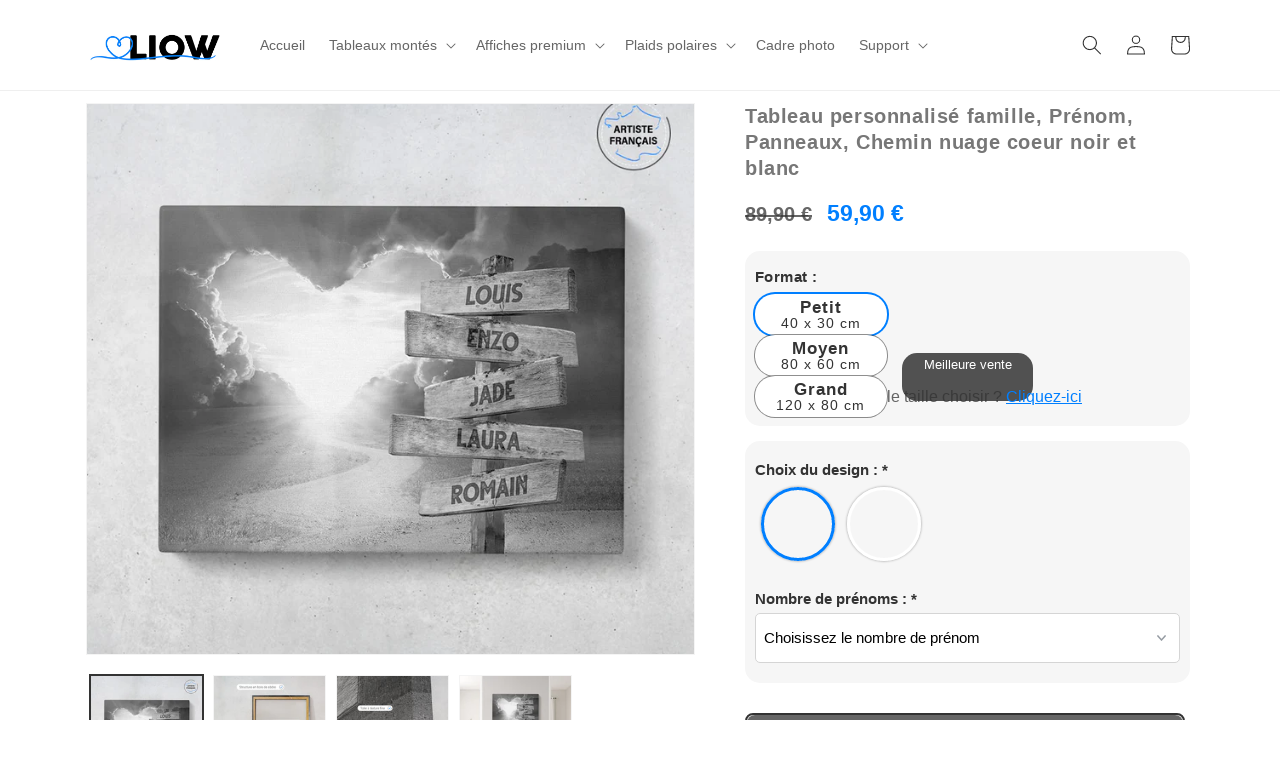

--- FILE ---
content_type: text/html; charset=utf-8
request_url: https://liow-boutique.com/products/tableau-personnalise-famille-prenom-panneaux-chemin-nuage-coeur-noir-et-blanc
body_size: 42057
content:
<!doctype html>
<html class="no-js" lang="fr">
  <head>
    <meta charset="utf-8">
    <meta http-equiv="X-UA-Compatible" content="IE=edge">
    <meta name="viewport" content="width=device-width,initial-scale=1">
    <meta name="theme-color" content="">
    <link rel="canonical" href="https://liow-boutique.com/products/tableau-personnalise-famille-prenom-panneaux-chemin-nuage-coeur-noir-et-blanc">
    <link rel="preconnect" href="https://cdn.shopify.com" crossorigin><link rel="icon" type="image/png" href="//liow-boutique.com/cdn/shop/files/favicon-liow-02_-_Copie.png?crop=center&height=32&v=1675949732&width=32"><title>
      Tableau personnalisé famille, Prénom, Panneaux, Chemin nuage coeur noi
 &ndash; LIOW</title>

    
      <meta name="description" content="Nous allons tous dans la même direction, seul nos chemins diffères.Tel un symbole, personnalisez votre Tableau personnalisé famille qui représente un chemin se dirigeant vers le soleil à travers une porte de nuage en forme de cœur en noir et blanc. Une déco Originale et Unique qui reflète les liens sacrés de votre fami">
    

    

<meta property="og:site_name" content="LIOW">
<meta property="og:url" content="https://liow-boutique.com/products/tableau-personnalise-famille-prenom-panneaux-chemin-nuage-coeur-noir-et-blanc">
<meta property="og:title" content="Tableau personnalisé famille, Prénom, Panneaux, Chemin nuage coeur noi">
<meta property="og:type" content="product">
<meta property="og:description" content="Nous allons tous dans la même direction, seul nos chemins diffères.Tel un symbole, personnalisez votre Tableau personnalisé famille qui représente un chemin se dirigeant vers le soleil à travers une porte de nuage en forme de cœur en noir et blanc. Une déco Originale et Unique qui reflète les liens sacrés de votre fami"><meta property="og:image" content="http://liow-boutique.com/cdn/shop/products/tableau-personnalise-famille-prenom-panneaux-coeurs-nuages-chemin-noir-et-blanc-anniversaire-noel-creer-commander-toile-liow-01.jpg?v=1666082899">
  <meta property="og:image:secure_url" content="https://liow-boutique.com/cdn/shop/products/tableau-personnalise-famille-prenom-panneaux-coeurs-nuages-chemin-noir-et-blanc-anniversaire-noel-creer-commander-toile-liow-01.jpg?v=1666082899">
  <meta property="og:image:width" content="1024">
  <meta property="og:image:height" content="1024"><meta property="og:price:amount" content="59,90">
  <meta property="og:price:currency" content="EUR"><meta name="twitter:card" content="summary_large_image">
<meta name="twitter:title" content="Tableau personnalisé famille, Prénom, Panneaux, Chemin nuage coeur noi">
<meta name="twitter:description" content="Nous allons tous dans la même direction, seul nos chemins diffères.Tel un symbole, personnalisez votre Tableau personnalisé famille qui représente un chemin se dirigeant vers le soleil à travers une porte de nuage en forme de cœur en noir et blanc. Une déco Originale et Unique qui reflète les liens sacrés de votre fami">


    <script src="//liow-boutique.com/cdn/shop/t/36/assets/constants.js?v=165488195745554878101699265213" defer="defer"></script>
    <script src="//liow-boutique.com/cdn/shop/t/36/assets/pubsub.js?v=2921868252632587581699265213" defer="defer"></script>
    <script src="//liow-boutique.com/cdn/shop/t/36/assets/global.js?v=85297797553816670871699265213" defer="defer"></script>
    <script>window.performance && window.performance.mark && window.performance.mark('shopify.content_for_header.start');</script><meta name="google-site-verification" content="ZEc5dsw-Y-OASVST6DUw6dAdWH6o4ADvwGVnzDCytag">
<meta id="shopify-digital-wallet" name="shopify-digital-wallet" content="/53447000259/digital_wallets/dialog">
<meta name="shopify-checkout-api-token" content="25bff725b8b3287ad7f370ec3e111c99">
<meta id="in-context-paypal-metadata" data-shop-id="53447000259" data-venmo-supported="false" data-environment="production" data-locale="fr_FR" data-paypal-v4="true" data-currency="EUR">
<link rel="alternate" type="application/json+oembed" href="https://liow-boutique.com/products/tableau-personnalise-famille-prenom-panneaux-chemin-nuage-coeur-noir-et-blanc.oembed">
<script async="async" src="/checkouts/internal/preloads.js?locale=fr-FR"></script>
<script id="shopify-features" type="application/json">{"accessToken":"25bff725b8b3287ad7f370ec3e111c99","betas":["rich-media-storefront-analytics"],"domain":"liow-boutique.com","predictiveSearch":true,"shopId":53447000259,"locale":"fr"}</script>
<script>var Shopify = Shopify || {};
Shopify.shop = "liow-boutique.myshopify.com";
Shopify.locale = "fr";
Shopify.currency = {"active":"EUR","rate":"1.0"};
Shopify.country = "FR";
Shopify.theme = {"name":"Dawn 1.0.1 - Add Shaking Frame","id":154924548430,"schema_name":"Dawn","schema_version":"8.0.0","theme_store_id":887,"role":"main"};
Shopify.theme.handle = "null";
Shopify.theme.style = {"id":null,"handle":null};
Shopify.cdnHost = "liow-boutique.com/cdn";
Shopify.routes = Shopify.routes || {};
Shopify.routes.root = "/";</script>
<script type="module">!function(o){(o.Shopify=o.Shopify||{}).modules=!0}(window);</script>
<script>!function(o){function n(){var o=[];function n(){o.push(Array.prototype.slice.apply(arguments))}return n.q=o,n}var t=o.Shopify=o.Shopify||{};t.loadFeatures=n(),t.autoloadFeatures=n()}(window);</script>
<script id="shop-js-analytics" type="application/json">{"pageType":"product"}</script>
<script defer="defer" async type="module" src="//liow-boutique.com/cdn/shopifycloud/shop-js/modules/v2/client.init-shop-cart-sync_CK653pj-.fr.esm.js"></script>
<script defer="defer" async type="module" src="//liow-boutique.com/cdn/shopifycloud/shop-js/modules/v2/chunk.common_THX2l5vq.esm.js"></script>
<script type="module">
  await import("//liow-boutique.com/cdn/shopifycloud/shop-js/modules/v2/client.init-shop-cart-sync_CK653pj-.fr.esm.js");
await import("//liow-boutique.com/cdn/shopifycloud/shop-js/modules/v2/chunk.common_THX2l5vq.esm.js");

  window.Shopify.SignInWithShop?.initShopCartSync?.({"fedCMEnabled":true,"windoidEnabled":true});

</script>
<script>(function() {
  var isLoaded = false;
  function asyncLoad() {
    if (isLoaded) return;
    isLoaded = true;
    var urls = ["https:\/\/static.klaviyo.com\/onsite\/js\/QNzKk5\/klaviyo.js?company_id=QNzKk5\u0026shop=liow-boutique.myshopify.com"];
    for (var i = 0; i < urls.length; i++) {
      var s = document.createElement('script');
      s.type = 'text/javascript';
      s.async = true;
      s.src = urls[i];
      var x = document.getElementsByTagName('script')[0];
      x.parentNode.insertBefore(s, x);
    }
  };
  if(window.attachEvent) {
    window.attachEvent('onload', asyncLoad);
  } else {
    window.addEventListener('load', asyncLoad, false);
  }
})();</script>
<script id="__st">var __st={"a":53447000259,"offset":3600,"reqid":"45c4ee2e-496f-467d-a1f8-063feb0048d0-1766173233","pageurl":"liow-boutique.com\/products\/tableau-personnalise-famille-prenom-panneaux-chemin-nuage-coeur-noir-et-blanc","u":"200a062af311","p":"product","rtyp":"product","rid":8225818542311};</script>
<script>window.ShopifyPaypalV4VisibilityTracking = true;</script>
<script id="captcha-bootstrap">!function(){'use strict';const t='contact',e='account',n='new_comment',o=[[t,t],['blogs',n],['comments',n],[t,'customer']],c=[[e,'customer_login'],[e,'guest_login'],[e,'recover_customer_password'],[e,'create_customer']],r=t=>t.map((([t,e])=>`form[action*='/${t}']:not([data-nocaptcha='true']) input[name='form_type'][value='${e}']`)).join(','),a=t=>()=>t?[...document.querySelectorAll(t)].map((t=>t.form)):[];function s(){const t=[...o],e=r(t);return a(e)}const i='password',u='form_key',d=['recaptcha-v3-token','g-recaptcha-response','h-captcha-response',i],f=()=>{try{return window.sessionStorage}catch{return}},m='__shopify_v',_=t=>t.elements[u];function p(t,e,n=!1){try{const o=window.sessionStorage,c=JSON.parse(o.getItem(e)),{data:r}=function(t){const{data:e,action:n}=t;return t[m]||n?{data:e,action:n}:{data:t,action:n}}(c);for(const[e,n]of Object.entries(r))t.elements[e]&&(t.elements[e].value=n);n&&o.removeItem(e)}catch(o){console.error('form repopulation failed',{error:o})}}const l='form_type',E='cptcha';function T(t){t.dataset[E]=!0}const w=window,h=w.document,L='Shopify',v='ce_forms',y='captcha';let A=!1;((t,e)=>{const n=(g='f06e6c50-85a8-45c8-87d0-21a2b65856fe',I='https://cdn.shopify.com/shopifycloud/storefront-forms-hcaptcha/ce_storefront_forms_captcha_hcaptcha.v1.5.2.iife.js',D={infoText:'Protégé par hCaptcha',privacyText:'Confidentialité',termsText:'Conditions'},(t,e,n)=>{const o=w[L][v],c=o.bindForm;if(c)return c(t,g,e,D).then(n);var r;o.q.push([[t,g,e,D],n]),r=I,A||(h.body.append(Object.assign(h.createElement('script'),{id:'captcha-provider',async:!0,src:r})),A=!0)});var g,I,D;w[L]=w[L]||{},w[L][v]=w[L][v]||{},w[L][v].q=[],w[L][y]=w[L][y]||{},w[L][y].protect=function(t,e){n(t,void 0,e),T(t)},Object.freeze(w[L][y]),function(t,e,n,w,h,L){const[v,y,A,g]=function(t,e,n){const i=e?o:[],u=t?c:[],d=[...i,...u],f=r(d),m=r(i),_=r(d.filter((([t,e])=>n.includes(e))));return[a(f),a(m),a(_),s()]}(w,h,L),I=t=>{const e=t.target;return e instanceof HTMLFormElement?e:e&&e.form},D=t=>v().includes(t);t.addEventListener('submit',(t=>{const e=I(t);if(!e)return;const n=D(e)&&!e.dataset.hcaptchaBound&&!e.dataset.recaptchaBound,o=_(e),c=g().includes(e)&&(!o||!o.value);(n||c)&&t.preventDefault(),c&&!n&&(function(t){try{if(!f())return;!function(t){const e=f();if(!e)return;const n=_(t);if(!n)return;const o=n.value;o&&e.removeItem(o)}(t);const e=Array.from(Array(32),(()=>Math.random().toString(36)[2])).join('');!function(t,e){_(t)||t.append(Object.assign(document.createElement('input'),{type:'hidden',name:u})),t.elements[u].value=e}(t,e),function(t,e){const n=f();if(!n)return;const o=[...t.querySelectorAll(`input[type='${i}']`)].map((({name:t})=>t)),c=[...d,...o],r={};for(const[a,s]of new FormData(t).entries())c.includes(a)||(r[a]=s);n.setItem(e,JSON.stringify({[m]:1,action:t.action,data:r}))}(t,e)}catch(e){console.error('failed to persist form',e)}}(e),e.submit())}));const S=(t,e)=>{t&&!t.dataset[E]&&(n(t,e.some((e=>e===t))),T(t))};for(const o of['focusin','change'])t.addEventListener(o,(t=>{const e=I(t);D(e)&&S(e,y())}));const B=e.get('form_key'),M=e.get(l),P=B&&M;t.addEventListener('DOMContentLoaded',(()=>{const t=y();if(P)for(const e of t)e.elements[l].value===M&&p(e,B);[...new Set([...A(),...v().filter((t=>'true'===t.dataset.shopifyCaptcha))])].forEach((e=>S(e,t)))}))}(h,new URLSearchParams(w.location.search),n,t,e,['guest_login'])})(!0,!0)}();</script>
<script integrity="sha256-4kQ18oKyAcykRKYeNunJcIwy7WH5gtpwJnB7kiuLZ1E=" data-source-attribution="shopify.loadfeatures" defer="defer" src="//liow-boutique.com/cdn/shopifycloud/storefront/assets/storefront/load_feature-a0a9edcb.js" crossorigin="anonymous"></script>
<script data-source-attribution="shopify.dynamic_checkout.dynamic.init">var Shopify=Shopify||{};Shopify.PaymentButton=Shopify.PaymentButton||{isStorefrontPortableWallets:!0,init:function(){window.Shopify.PaymentButton.init=function(){};var t=document.createElement("script");t.src="https://liow-boutique.com/cdn/shopifycloud/portable-wallets/latest/portable-wallets.fr.js",t.type="module",document.head.appendChild(t)}};
</script>
<script data-source-attribution="shopify.dynamic_checkout.buyer_consent">
  function portableWalletsHideBuyerConsent(e){var t=document.getElementById("shopify-buyer-consent"),n=document.getElementById("shopify-subscription-policy-button");t&&n&&(t.classList.add("hidden"),t.setAttribute("aria-hidden","true"),n.removeEventListener("click",e))}function portableWalletsShowBuyerConsent(e){var t=document.getElementById("shopify-buyer-consent"),n=document.getElementById("shopify-subscription-policy-button");t&&n&&(t.classList.remove("hidden"),t.removeAttribute("aria-hidden"),n.addEventListener("click",e))}window.Shopify?.PaymentButton&&(window.Shopify.PaymentButton.hideBuyerConsent=portableWalletsHideBuyerConsent,window.Shopify.PaymentButton.showBuyerConsent=portableWalletsShowBuyerConsent);
</script>
<script data-source-attribution="shopify.dynamic_checkout.cart.bootstrap">document.addEventListener("DOMContentLoaded",(function(){function t(){return document.querySelector("shopify-accelerated-checkout-cart, shopify-accelerated-checkout")}if(t())Shopify.PaymentButton.init();else{new MutationObserver((function(e,n){t()&&(Shopify.PaymentButton.init(),n.disconnect())})).observe(document.body,{childList:!0,subtree:!0})}}));
</script>
<link id="shopify-accelerated-checkout-styles" rel="stylesheet" media="screen" href="https://liow-boutique.com/cdn/shopifycloud/portable-wallets/latest/accelerated-checkout-backwards-compat.css" crossorigin="anonymous">
<style id="shopify-accelerated-checkout-cart">
        #shopify-buyer-consent {
  margin-top: 1em;
  display: inline-block;
  width: 100%;
}

#shopify-buyer-consent.hidden {
  display: none;
}

#shopify-subscription-policy-button {
  background: none;
  border: none;
  padding: 0;
  text-decoration: underline;
  font-size: inherit;
  cursor: pointer;
}

#shopify-subscription-policy-button::before {
  box-shadow: none;
}

      </style>
<script id="sections-script" data-sections="header,footer" defer="defer" src="//liow-boutique.com/cdn/shop/t/36/compiled_assets/scripts.js?8504"></script>
<script>window.performance && window.performance.mark && window.performance.mark('shopify.content_for_header.end');</script>


    <style data-shopify>
      
      
      
      
      

      :root {
        --font-body-family: Helvetica, Arial, sans-serif;
        --font-body-style: normal;
        --font-body-weight: 400;
        --font-body-weight-bold: 700;

        --font-heading-family: Helvetica, Arial, sans-serif;
        --font-heading-style: normal;
        --font-heading-weight: 400;

        --font-body-scale: 1.0;
        --font-heading-scale: 1.0;

        --color-base-text: 51, 51, 51;
        --color-shadow: 51, 51, 51;
        --color-base-background-1: 255, 255, 255;
        --color-base-background-2: 246, 246, 246;
        --color-base-solid-button-labels: 255, 255, 255;
        --color-base-outline-button-labels: 51, 51, 51;
        --color-base-accent-1: 0, 127, 255;
        --color-base-accent-2: 0, 127, 255;
        --payment-terms-background-color: #ffffff;

        --gradient-base-background-1: #ffffff;
        --gradient-base-background-2: #f6f6f6;
        --gradient-base-accent-1: #007fff;
        --gradient-base-accent-2: #007fff;

        --media-padding: px;
        --media-border-opacity: 0.05;
        --media-border-width: 1px;
        --media-radius: 0px;
        --media-shadow-opacity: 0.0;
        --media-shadow-horizontal-offset: 0px;
        --media-shadow-vertical-offset: 4px;
        --media-shadow-blur-radius: 5px;
        --media-shadow-visible: 0;

        --page-width: 120rem;
        --page-width-margin: 0rem;

        --product-card-image-padding: 0.0rem;
        --product-card-corner-radius: 0.6rem;
        --product-card-text-alignment: left;
        --product-card-border-width: 0.0rem;
        --product-card-border-opacity: 0.1;
        --product-card-shadow-opacity: 0.0;
        --product-card-shadow-visible: 0;
        --product-card-shadow-horizontal-offset: 0.0rem;
        --product-card-shadow-vertical-offset: 0.4rem;
        --product-card-shadow-blur-radius: 0.5rem;

        --collection-card-image-padding: 0.0rem;
        --collection-card-corner-radius: 0.0rem;
        --collection-card-text-alignment: left;
        --collection-card-border-width: 0.0rem;
        --collection-card-border-opacity: 0.1;
        --collection-card-shadow-opacity: 0.0;
        --collection-card-shadow-visible: 0;
        --collection-card-shadow-horizontal-offset: 0.0rem;
        --collection-card-shadow-vertical-offset: 0.4rem;
        --collection-card-shadow-blur-radius: 0.5rem;

        --blog-card-image-padding: 0.0rem;
        --blog-card-corner-radius: 0.0rem;
        --blog-card-text-alignment: left;
        --blog-card-border-width: 0.0rem;
        --blog-card-border-opacity: 0.1;
        --blog-card-shadow-opacity: 0.0;
        --blog-card-shadow-visible: 0;
        --blog-card-shadow-horizontal-offset: 0.0rem;
        --blog-card-shadow-vertical-offset: 0.4rem;
        --blog-card-shadow-blur-radius: 0.5rem;

        --badge-corner-radius: 4.0rem;

        --popup-border-width: 1px;
        --popup-border-opacity: 0.1;
        --popup-corner-radius: 0px;
        --popup-shadow-opacity: 0.0;
        --popup-shadow-horizontal-offset: 0px;
        --popup-shadow-vertical-offset: 4px;
        --popup-shadow-blur-radius: 5px;

        --drawer-border-width: 1px;
        --drawer-border-opacity: 0.1;
        --drawer-shadow-opacity: 0.0;
        --drawer-shadow-horizontal-offset: 0px;
        --drawer-shadow-vertical-offset: 4px;
        --drawer-shadow-blur-radius: 5px;

        --spacing-sections-desktop: 0px;
        --spacing-sections-mobile: 0px;

        --grid-desktop-vertical-spacing: 8px;
        --grid-desktop-horizontal-spacing: 8px;
        --grid-mobile-vertical-spacing: 4px;
        --grid-mobile-horizontal-spacing: 4px;

        --text-boxes-border-opacity: 0.1;
        --text-boxes-border-width: 0px;
        --text-boxes-radius: 0px;
        --text-boxes-shadow-opacity: 0.0;
        --text-boxes-shadow-visible: 0;
        --text-boxes-shadow-horizontal-offset: 0px;
        --text-boxes-shadow-vertical-offset: 4px;
        --text-boxes-shadow-blur-radius: 5px;

        --buttons-radius: 6px;
        --buttons-radius-outset: 7px;
        --buttons-border-width: 1px;
        --buttons-border-opacity: 1.0;
        --buttons-shadow-opacity: 0.0;
        --buttons-shadow-visible: 0;
        --buttons-shadow-horizontal-offset: 0px;
        --buttons-shadow-vertical-offset: 4px;
        --buttons-shadow-blur-radius: 5px;
        --buttons-border-offset: 0.3px;

        --inputs-radius: 40px;
        --inputs-border-width: 1px;
        --inputs-border-opacity: 0.55;
        --inputs-shadow-opacity: 0.0;
        --inputs-shadow-horizontal-offset: 0px;
        --inputs-margin-offset: 0px;
        --inputs-shadow-vertical-offset: 4px;
        --inputs-shadow-blur-radius: 5px;
        --inputs-radius-outset: 41px;

        --variant-pills-radius: 40px;
        --variant-pills-border-width: 1px;
        --variant-pills-border-opacity: 0.55;
        --variant-pills-shadow-opacity: 0.0;
        --variant-pills-shadow-horizontal-offset: 0px;
        --variant-pills-shadow-vertical-offset: 4px;
        --variant-pills-shadow-blur-radius: 5px;
      }

      *,
      *::before,
      *::after {
        box-sizing: inherit;
      }

      html {
        box-sizing: border-box;
        font-size: calc(var(--font-body-scale) * 62.5%);
        height: 100%;
      }

      body {
        display: grid;
        grid-template-rows: auto auto 1fr auto;
        grid-template-columns: 100%;
        min-height: 100%;
        margin: 0;
        font-size: 1.5rem;
        letter-spacing: 0.06rem;
        line-height: calc(1 + 0.8 / var(--font-body-scale));
        font-family: var(--font-body-family);
        font-style: var(--font-body-style);
        font-weight: var(--font-body-weight);
      }

      @media screen and (min-width: 750px) {
        body {
          font-size: 1.6rem;
        }
      }
    </style>

    <link href="//liow-boutique.com/cdn/shop/t/36/assets/base.css?v=831047894957930821699265213" rel="stylesheet" type="text/css" media="all" />
<link rel="stylesheet" href="//liow-boutique.com/cdn/shop/t/36/assets/component-predictive-search.css?v=85913294783299393391699265213" media="print" onload="this.media='all'"><script>document.documentElement.className = document.documentElement.className.replace('no-js', 'js');
    if (Shopify.designMode) {
      document.documentElement.classList.add('shopify-design-mode');
    }
    </script>

    <!-- PERSONNAL MODIFICATION -->
    <link rel="stylesheet" href="//liow-boutique.com/cdn/shop/t/36/assets/faq-style.css?v=69702993079408242051699265213" media="print" onload="this.media='all'">
    <link rel="stylesheet" href="//liow-boutique.com/cdn/shop/t/36/assets/personal-modifications.css?v=34052695147160577211711379055" media="print" onload="this.media='all'">
    <link rel="stylesheet" href="//liow-boutique.com/cdn/shop/t/36/assets/bootstrap.min.css?v=88863305551192426581699265213">

    <!-- Hotjar Tracking Code for liow-boutique.com -->
    <script>
        (function(h,o,t,j,a,r){
            h.hj=h.hj||function(){(h.hj.q=h.hj.q||[]).push(arguments)};
            h._hjSettings={hjid:2229730,hjsv:6};
            a=o.getElementsByTagName('head')[0];
            r=o.createElement('script');r.async=1;
            r.src=t+h._hjSettings.hjid+j+h._hjSettings.hjsv;
            a.appendChild(r);
        })(window,document,'https://static.hotjar.com/c/hotjar-','.js?sv=');
    </script>
  <!-- BEGIN app block: shopify://apps/elevar-conversion-tracking/blocks/dataLayerEmbed/bc30ab68-b15c-4311-811f-8ef485877ad6 -->



<script type="module" dynamic>
  const configUrl = "/a/elevar/static/configs/23c942820d46c95a37a949b8bd2e6b63cb3003cb/config.js";
  const config = (await import(configUrl)).default;
  const scriptUrl = config.script_src_app_theme_embed;

  if (scriptUrl) {
    const { handler } = await import(scriptUrl);

    await handler(
      config,
      {
        cartData: {
  marketId: "95486183",
  attributes:{},
  cartTotal: "0.0",
  currencyCode:"EUR",
  items: []
}
,
        user: {cartTotal: "0.0",
    currencyCode:"EUR",customer: {},
}
,
        isOnCartPage:false,
        collectionView:null,
        searchResultsView:null,
        productView:{
    attributes:{},
    currencyCode:"EUR",defaultVariant: {id:"DIGI-40X30-1",name:"Tableau personnalisé famille, Prénom, Panneaux, Chemin nuage coeur noir et blanc",
        brand:"LIOW",
        category:"Canvas",
        variant:"40 x 30 cm",
        price: "59.9",
        productId: "8225818542311",
        variantId: "45032136311015",
        compareAtPrice: "89.9",image:"\/\/liow-boutique.com\/cdn\/shop\/products\/tableau-personnalise-famille-prenom-panneaux-coeurs-nuages-chemin-noir-et-blanc-anniversaire-noel-creer-commander-toile-liow-01.jpg?v=1666082899",url:"\/products\/tableau-personnalise-famille-prenom-panneaux-chemin-nuage-coeur-noir-et-blanc?variant=45032136311015"},items: [{id:"DIGI-40X30-1",name:"Tableau personnalisé famille, Prénom, Panneaux, Chemin nuage coeur noir et blanc",
          brand:"LIOW",
          category:"Canvas",
          variant:"40 x 30 cm",
          price: "59.9",
          productId: "8225818542311",
          variantId: "45032136311015",
          compareAtPrice: "89.9",image:"\/\/liow-boutique.com\/cdn\/shop\/products\/tableau-personnalise-famille-prenom-panneaux-coeurs-nuages-chemin-noir-et-blanc-anniversaire-noel-creer-commander-toile-liow-01.jpg?v=1666082899",url:"\/products\/tableau-personnalise-famille-prenom-panneaux-chemin-nuage-coeur-noir-et-blanc?variant=45032136311015"},{id:"DIGI-80X60-1",name:"Tableau personnalisé famille, Prénom, Panneaux, Chemin nuage coeur noir et blanc",
          brand:"LIOW",
          category:"Canvas",
          variant:"80 x 60 cm",
          price: "99.9",
          productId: "8225818542311",
          variantId: "45032136278247",
          compareAtPrice: "139.9",image:"\/\/liow-boutique.com\/cdn\/shop\/products\/tableau-personnalise-famille-prenom-panneaux-coeurs-nuages-chemin-noir-et-blanc-anniversaire-noel-creer-commander-toile-liow-01.jpg?v=1666082899",url:"\/products\/tableau-personnalise-famille-prenom-panneaux-chemin-nuage-coeur-noir-et-blanc?variant=45032136278247"},{id:"KLAS-120X80-1",name:"Tableau personnalisé famille, Prénom, Panneaux, Chemin nuage coeur noir et blanc",
          brand:"LIOW",
          category:"Canvas",
          variant:"120 x 80 cm",
          price: "139.9",
          productId: "8225818542311",
          variantId: "45032136343783",
          compareAtPrice: "199.9",image:"\/\/liow-boutique.com\/cdn\/shop\/products\/tableau-personnalise-famille-prenom-panneaux-coeurs-nuages-chemin-noir-et-blanc-anniversaire-noel-creer-commander-toile-liow-01.jpg?v=1666082899",url:"\/products\/tableau-personnalise-famille-prenom-panneaux-chemin-nuage-coeur-noir-et-blanc?variant=45032136343783"},]
  },
        checkoutComplete: null
      }
    );
  }
</script>


<!-- END app block --><link href="https://monorail-edge.shopifysvc.com" rel="dns-prefetch">
<script>(function(){if ("sendBeacon" in navigator && "performance" in window) {try {var session_token_from_headers = performance.getEntriesByType('navigation')[0].serverTiming.find(x => x.name == '_s').description;} catch {var session_token_from_headers = undefined;}var session_cookie_matches = document.cookie.match(/_shopify_s=([^;]*)/);var session_token_from_cookie = session_cookie_matches && session_cookie_matches.length === 2 ? session_cookie_matches[1] : "";var session_token = session_token_from_headers || session_token_from_cookie || "";function handle_abandonment_event(e) {var entries = performance.getEntries().filter(function(entry) {return /monorail-edge.shopifysvc.com/.test(entry.name);});if (!window.abandonment_tracked && entries.length === 0) {window.abandonment_tracked = true;var currentMs = Date.now();var navigation_start = performance.timing.navigationStart;var payload = {shop_id: 53447000259,url: window.location.href,navigation_start,duration: currentMs - navigation_start,session_token,page_type: "product"};window.navigator.sendBeacon("https://monorail-edge.shopifysvc.com/v1/produce", JSON.stringify({schema_id: "online_store_buyer_site_abandonment/1.1",payload: payload,metadata: {event_created_at_ms: currentMs,event_sent_at_ms: currentMs}}));}}window.addEventListener('pagehide', handle_abandonment_event);}}());</script>
<script id="web-pixels-manager-setup">(function e(e,d,r,n,o){if(void 0===o&&(o={}),!Boolean(null===(a=null===(i=window.Shopify)||void 0===i?void 0:i.analytics)||void 0===a?void 0:a.replayQueue)){var i,a;window.Shopify=window.Shopify||{};var t=window.Shopify;t.analytics=t.analytics||{};var s=t.analytics;s.replayQueue=[],s.publish=function(e,d,r){return s.replayQueue.push([e,d,r]),!0};try{self.performance.mark("wpm:start")}catch(e){}var l=function(){var e={modern:/Edge?\/(1{2}[4-9]|1[2-9]\d|[2-9]\d{2}|\d{4,})\.\d+(\.\d+|)|Firefox\/(1{2}[4-9]|1[2-9]\d|[2-9]\d{2}|\d{4,})\.\d+(\.\d+|)|Chrom(ium|e)\/(9{2}|\d{3,})\.\d+(\.\d+|)|(Maci|X1{2}).+ Version\/(15\.\d+|(1[6-9]|[2-9]\d|\d{3,})\.\d+)([,.]\d+|)( \(\w+\)|)( Mobile\/\w+|) Safari\/|Chrome.+OPR\/(9{2}|\d{3,})\.\d+\.\d+|(CPU[ +]OS|iPhone[ +]OS|CPU[ +]iPhone|CPU IPhone OS|CPU iPad OS)[ +]+(15[._]\d+|(1[6-9]|[2-9]\d|\d{3,})[._]\d+)([._]\d+|)|Android:?[ /-](13[3-9]|1[4-9]\d|[2-9]\d{2}|\d{4,})(\.\d+|)(\.\d+|)|Android.+Firefox\/(13[5-9]|1[4-9]\d|[2-9]\d{2}|\d{4,})\.\d+(\.\d+|)|Android.+Chrom(ium|e)\/(13[3-9]|1[4-9]\d|[2-9]\d{2}|\d{4,})\.\d+(\.\d+|)|SamsungBrowser\/([2-9]\d|\d{3,})\.\d+/,legacy:/Edge?\/(1[6-9]|[2-9]\d|\d{3,})\.\d+(\.\d+|)|Firefox\/(5[4-9]|[6-9]\d|\d{3,})\.\d+(\.\d+|)|Chrom(ium|e)\/(5[1-9]|[6-9]\d|\d{3,})\.\d+(\.\d+|)([\d.]+$|.*Safari\/(?![\d.]+ Edge\/[\d.]+$))|(Maci|X1{2}).+ Version\/(10\.\d+|(1[1-9]|[2-9]\d|\d{3,})\.\d+)([,.]\d+|)( \(\w+\)|)( Mobile\/\w+|) Safari\/|Chrome.+OPR\/(3[89]|[4-9]\d|\d{3,})\.\d+\.\d+|(CPU[ +]OS|iPhone[ +]OS|CPU[ +]iPhone|CPU IPhone OS|CPU iPad OS)[ +]+(10[._]\d+|(1[1-9]|[2-9]\d|\d{3,})[._]\d+)([._]\d+|)|Android:?[ /-](13[3-9]|1[4-9]\d|[2-9]\d{2}|\d{4,})(\.\d+|)(\.\d+|)|Mobile Safari.+OPR\/([89]\d|\d{3,})\.\d+\.\d+|Android.+Firefox\/(13[5-9]|1[4-9]\d|[2-9]\d{2}|\d{4,})\.\d+(\.\d+|)|Android.+Chrom(ium|e)\/(13[3-9]|1[4-9]\d|[2-9]\d{2}|\d{4,})\.\d+(\.\d+|)|Android.+(UC? ?Browser|UCWEB|U3)[ /]?(15\.([5-9]|\d{2,})|(1[6-9]|[2-9]\d|\d{3,})\.\d+)\.\d+|SamsungBrowser\/(5\.\d+|([6-9]|\d{2,})\.\d+)|Android.+MQ{2}Browser\/(14(\.(9|\d{2,})|)|(1[5-9]|[2-9]\d|\d{3,})(\.\d+|))(\.\d+|)|K[Aa][Ii]OS\/(3\.\d+|([4-9]|\d{2,})\.\d+)(\.\d+|)/},d=e.modern,r=e.legacy,n=navigator.userAgent;return n.match(d)?"modern":n.match(r)?"legacy":"unknown"}(),u="modern"===l?"modern":"legacy",c=(null!=n?n:{modern:"",legacy:""})[u],f=function(e){return[e.baseUrl,"/wpm","/b",e.hashVersion,"modern"===e.buildTarget?"m":"l",".js"].join("")}({baseUrl:d,hashVersion:r,buildTarget:u}),m=function(e){var d=e.version,r=e.bundleTarget,n=e.surface,o=e.pageUrl,i=e.monorailEndpoint;return{emit:function(e){var a=e.status,t=e.errorMsg,s=(new Date).getTime(),l=JSON.stringify({metadata:{event_sent_at_ms:s},events:[{schema_id:"web_pixels_manager_load/3.1",payload:{version:d,bundle_target:r,page_url:o,status:a,surface:n,error_msg:t},metadata:{event_created_at_ms:s}}]});if(!i)return console&&console.warn&&console.warn("[Web Pixels Manager] No Monorail endpoint provided, skipping logging."),!1;try{return self.navigator.sendBeacon.bind(self.navigator)(i,l)}catch(e){}var u=new XMLHttpRequest;try{return u.open("POST",i,!0),u.setRequestHeader("Content-Type","text/plain"),u.send(l),!0}catch(e){return console&&console.warn&&console.warn("[Web Pixels Manager] Got an unhandled error while logging to Monorail."),!1}}}}({version:r,bundleTarget:l,surface:e.surface,pageUrl:self.location.href,monorailEndpoint:e.monorailEndpoint});try{o.browserTarget=l,function(e){var d=e.src,r=e.async,n=void 0===r||r,o=e.onload,i=e.onerror,a=e.sri,t=e.scriptDataAttributes,s=void 0===t?{}:t,l=document.createElement("script"),u=document.querySelector("head"),c=document.querySelector("body");if(l.async=n,l.src=d,a&&(l.integrity=a,l.crossOrigin="anonymous"),s)for(var f in s)if(Object.prototype.hasOwnProperty.call(s,f))try{l.dataset[f]=s[f]}catch(e){}if(o&&l.addEventListener("load",o),i&&l.addEventListener("error",i),u)u.appendChild(l);else{if(!c)throw new Error("Did not find a head or body element to append the script");c.appendChild(l)}}({src:f,async:!0,onload:function(){if(!function(){var e,d;return Boolean(null===(d=null===(e=window.Shopify)||void 0===e?void 0:e.analytics)||void 0===d?void 0:d.initialized)}()){var d=window.webPixelsManager.init(e)||void 0;if(d){var r=window.Shopify.analytics;r.replayQueue.forEach((function(e){var r=e[0],n=e[1],o=e[2];d.publishCustomEvent(r,n,o)})),r.replayQueue=[],r.publish=d.publishCustomEvent,r.visitor=d.visitor,r.initialized=!0}}},onerror:function(){return m.emit({status:"failed",errorMsg:"".concat(f," has failed to load")})},sri:function(e){var d=/^sha384-[A-Za-z0-9+/=]+$/;return"string"==typeof e&&d.test(e)}(c)?c:"",scriptDataAttributes:o}),m.emit({status:"loading"})}catch(e){m.emit({status:"failed",errorMsg:(null==e?void 0:e.message)||"Unknown error"})}}})({shopId: 53447000259,storefrontBaseUrl: "https://liow-boutique.com",extensionsBaseUrl: "https://extensions.shopifycdn.com/cdn/shopifycloud/web-pixels-manager",monorailEndpoint: "https://monorail-edge.shopifysvc.com/unstable/produce_batch",surface: "storefront-renderer",enabledBetaFlags: ["2dca8a86"],webPixelsConfigList: [{"id":"1381663054","configuration":"{\"tagID\":\"2614173911947\"}","eventPayloadVersion":"v1","runtimeContext":"STRICT","scriptVersion":"18031546ee651571ed29edbe71a3550b","type":"APP","apiClientId":3009811,"privacyPurposes":["ANALYTICS","MARKETING","SALE_OF_DATA"],"dataSharingAdjustments":{"protectedCustomerApprovalScopes":["read_customer_address","read_customer_email","read_customer_name","read_customer_personal_data","read_customer_phone"]}},{"id":"61210958","configuration":"{\"config_url\": \"\/a\/elevar\/static\/configs\/23c942820d46c95a37a949b8bd2e6b63cb3003cb\/config.js\"}","eventPayloadVersion":"v1","runtimeContext":"STRICT","scriptVersion":"ab86028887ec2044af7d02b854e52653","type":"APP","apiClientId":2509311,"privacyPurposes":[],"dataSharingAdjustments":{"protectedCustomerApprovalScopes":["read_customer_address","read_customer_email","read_customer_name","read_customer_personal_data","read_customer_phone"]}},{"id":"240746830","eventPayloadVersion":"1","runtimeContext":"LAX","scriptVersion":"1","type":"CUSTOM","privacyPurposes":["SALE_OF_DATA"],"name":"Elevar - Checkout Tracking"},{"id":"shopify-app-pixel","configuration":"{}","eventPayloadVersion":"v1","runtimeContext":"STRICT","scriptVersion":"0450","apiClientId":"shopify-pixel","type":"APP","privacyPurposes":["ANALYTICS","MARKETING"]},{"id":"shopify-custom-pixel","eventPayloadVersion":"v1","runtimeContext":"LAX","scriptVersion":"0450","apiClientId":"shopify-pixel","type":"CUSTOM","privacyPurposes":["ANALYTICS","MARKETING"]}],isMerchantRequest: false,initData: {"shop":{"name":"LIOW","paymentSettings":{"currencyCode":"EUR"},"myshopifyDomain":"liow-boutique.myshopify.com","countryCode":"FR","storefrontUrl":"https:\/\/liow-boutique.com"},"customer":null,"cart":null,"checkout":null,"productVariants":[{"price":{"amount":59.9,"currencyCode":"EUR"},"product":{"title":"Tableau personnalisé famille, Prénom, Panneaux, Chemin nuage coeur noir et blanc","vendor":"LIOW","id":"8225818542311","untranslatedTitle":"Tableau personnalisé famille, Prénom, Panneaux, Chemin nuage coeur noir et blanc","url":"\/products\/tableau-personnalise-famille-prenom-panneaux-chemin-nuage-coeur-noir-et-blanc","type":"Canvas"},"id":"45032136311015","image":{"src":"\/\/liow-boutique.com\/cdn\/shop\/products\/tableau-personnalise-famille-prenom-panneaux-coeurs-nuages-chemin-noir-et-blanc-anniversaire-noel-creer-commander-toile-liow-01.jpg?v=1666082899"},"sku":"DIGI-40X30-1","title":"40 x 30 cm","untranslatedTitle":"40 x 30 cm"},{"price":{"amount":99.9,"currencyCode":"EUR"},"product":{"title":"Tableau personnalisé famille, Prénom, Panneaux, Chemin nuage coeur noir et blanc","vendor":"LIOW","id":"8225818542311","untranslatedTitle":"Tableau personnalisé famille, Prénom, Panneaux, Chemin nuage coeur noir et blanc","url":"\/products\/tableau-personnalise-famille-prenom-panneaux-chemin-nuage-coeur-noir-et-blanc","type":"Canvas"},"id":"45032136278247","image":{"src":"\/\/liow-boutique.com\/cdn\/shop\/products\/tableau-personnalise-famille-prenom-panneaux-coeurs-nuages-chemin-noir-et-blanc-anniversaire-noel-creer-commander-toile-liow-01.jpg?v=1666082899"},"sku":"DIGI-80X60-1","title":"80 x 60 cm","untranslatedTitle":"80 x 60 cm"},{"price":{"amount":139.9,"currencyCode":"EUR"},"product":{"title":"Tableau personnalisé famille, Prénom, Panneaux, Chemin nuage coeur noir et blanc","vendor":"LIOW","id":"8225818542311","untranslatedTitle":"Tableau personnalisé famille, Prénom, Panneaux, Chemin nuage coeur noir et blanc","url":"\/products\/tableau-personnalise-famille-prenom-panneaux-chemin-nuage-coeur-noir-et-blanc","type":"Canvas"},"id":"45032136343783","image":{"src":"\/\/liow-boutique.com\/cdn\/shop\/products\/tableau-personnalise-famille-prenom-panneaux-coeurs-nuages-chemin-noir-et-blanc-anniversaire-noel-creer-commander-toile-liow-01.jpg?v=1666082899"},"sku":"KLAS-120X80-1","title":"120 x 80 cm","untranslatedTitle":"120 x 80 cm"}],"purchasingCompany":null},},"https://liow-boutique.com/cdn","1e0b1122w61c904dfpc855754am2b403ea2",{"modern":"","legacy":""},{"shopId":"53447000259","storefrontBaseUrl":"https:\/\/liow-boutique.com","extensionBaseUrl":"https:\/\/extensions.shopifycdn.com\/cdn\/shopifycloud\/web-pixels-manager","surface":"storefront-renderer","enabledBetaFlags":"[\"2dca8a86\"]","isMerchantRequest":"false","hashVersion":"1e0b1122w61c904dfpc855754am2b403ea2","publish":"custom","events":"[[\"page_viewed\",{}],[\"product_viewed\",{\"productVariant\":{\"price\":{\"amount\":59.9,\"currencyCode\":\"EUR\"},\"product\":{\"title\":\"Tableau personnalisé famille, Prénom, Panneaux, Chemin nuage coeur noir et blanc\",\"vendor\":\"LIOW\",\"id\":\"8225818542311\",\"untranslatedTitle\":\"Tableau personnalisé famille, Prénom, Panneaux, Chemin nuage coeur noir et blanc\",\"url\":\"\/products\/tableau-personnalise-famille-prenom-panneaux-chemin-nuage-coeur-noir-et-blanc\",\"type\":\"Canvas\"},\"id\":\"45032136311015\",\"image\":{\"src\":\"\/\/liow-boutique.com\/cdn\/shop\/products\/tableau-personnalise-famille-prenom-panneaux-coeurs-nuages-chemin-noir-et-blanc-anniversaire-noel-creer-commander-toile-liow-01.jpg?v=1666082899\"},\"sku\":\"DIGI-40X30-1\",\"title\":\"40 x 30 cm\",\"untranslatedTitle\":\"40 x 30 cm\"}}]]"});</script><script>
  window.ShopifyAnalytics = window.ShopifyAnalytics || {};
  window.ShopifyAnalytics.meta = window.ShopifyAnalytics.meta || {};
  window.ShopifyAnalytics.meta.currency = 'EUR';
  var meta = {"product":{"id":8225818542311,"gid":"gid:\/\/shopify\/Product\/8225818542311","vendor":"LIOW","type":"Canvas","variants":[{"id":45032136311015,"price":5990,"name":"Tableau personnalisé famille, Prénom, Panneaux, Chemin nuage coeur noir et blanc - 40 x 30 cm","public_title":"40 x 30 cm","sku":"DIGI-40X30-1"},{"id":45032136278247,"price":9990,"name":"Tableau personnalisé famille, Prénom, Panneaux, Chemin nuage coeur noir et blanc - 80 x 60 cm","public_title":"80 x 60 cm","sku":"DIGI-80X60-1"},{"id":45032136343783,"price":13990,"name":"Tableau personnalisé famille, Prénom, Panneaux, Chemin nuage coeur noir et blanc - 120 x 80 cm","public_title":"120 x 80 cm","sku":"KLAS-120X80-1"}],"remote":false},"page":{"pageType":"product","resourceType":"product","resourceId":8225818542311}};
  for (var attr in meta) {
    window.ShopifyAnalytics.meta[attr] = meta[attr];
  }
</script>
<script class="analytics">
  (function () {
    var customDocumentWrite = function(content) {
      var jquery = null;

      if (window.jQuery) {
        jquery = window.jQuery;
      } else if (window.Checkout && window.Checkout.$) {
        jquery = window.Checkout.$;
      }

      if (jquery) {
        jquery('body').append(content);
      }
    };

    var hasLoggedConversion = function(token) {
      if (token) {
        return document.cookie.indexOf('loggedConversion=' + token) !== -1;
      }
      return false;
    }

    var setCookieIfConversion = function(token) {
      if (token) {
        var twoMonthsFromNow = new Date(Date.now());
        twoMonthsFromNow.setMonth(twoMonthsFromNow.getMonth() + 2);

        document.cookie = 'loggedConversion=' + token + '; expires=' + twoMonthsFromNow;
      }
    }

    var trekkie = window.ShopifyAnalytics.lib = window.trekkie = window.trekkie || [];
    if (trekkie.integrations) {
      return;
    }
    trekkie.methods = [
      'identify',
      'page',
      'ready',
      'track',
      'trackForm',
      'trackLink'
    ];
    trekkie.factory = function(method) {
      return function() {
        var args = Array.prototype.slice.call(arguments);
        args.unshift(method);
        trekkie.push(args);
        return trekkie;
      };
    };
    for (var i = 0; i < trekkie.methods.length; i++) {
      var key = trekkie.methods[i];
      trekkie[key] = trekkie.factory(key);
    }
    trekkie.load = function(config) {
      trekkie.config = config || {};
      trekkie.config.initialDocumentCookie = document.cookie;
      var first = document.getElementsByTagName('script')[0];
      var script = document.createElement('script');
      script.type = 'text/javascript';
      script.onerror = function(e) {
        var scriptFallback = document.createElement('script');
        scriptFallback.type = 'text/javascript';
        scriptFallback.onerror = function(error) {
                var Monorail = {
      produce: function produce(monorailDomain, schemaId, payload) {
        var currentMs = new Date().getTime();
        var event = {
          schema_id: schemaId,
          payload: payload,
          metadata: {
            event_created_at_ms: currentMs,
            event_sent_at_ms: currentMs
          }
        };
        return Monorail.sendRequest("https://" + monorailDomain + "/v1/produce", JSON.stringify(event));
      },
      sendRequest: function sendRequest(endpointUrl, payload) {
        // Try the sendBeacon API
        if (window && window.navigator && typeof window.navigator.sendBeacon === 'function' && typeof window.Blob === 'function' && !Monorail.isIos12()) {
          var blobData = new window.Blob([payload], {
            type: 'text/plain'
          });

          if (window.navigator.sendBeacon(endpointUrl, blobData)) {
            return true;
          } // sendBeacon was not successful

        } // XHR beacon

        var xhr = new XMLHttpRequest();

        try {
          xhr.open('POST', endpointUrl);
          xhr.setRequestHeader('Content-Type', 'text/plain');
          xhr.send(payload);
        } catch (e) {
          console.log(e);
        }

        return false;
      },
      isIos12: function isIos12() {
        return window.navigator.userAgent.lastIndexOf('iPhone; CPU iPhone OS 12_') !== -1 || window.navigator.userAgent.lastIndexOf('iPad; CPU OS 12_') !== -1;
      }
    };
    Monorail.produce('monorail-edge.shopifysvc.com',
      'trekkie_storefront_load_errors/1.1',
      {shop_id: 53447000259,
      theme_id: 154924548430,
      app_name: "storefront",
      context_url: window.location.href,
      source_url: "//liow-boutique.com/cdn/s/trekkie.storefront.4b0d51228c8d1703f19d66468963c9de55bf59b0.min.js"});

        };
        scriptFallback.async = true;
        scriptFallback.src = '//liow-boutique.com/cdn/s/trekkie.storefront.4b0d51228c8d1703f19d66468963c9de55bf59b0.min.js';
        first.parentNode.insertBefore(scriptFallback, first);
      };
      script.async = true;
      script.src = '//liow-boutique.com/cdn/s/trekkie.storefront.4b0d51228c8d1703f19d66468963c9de55bf59b0.min.js';
      first.parentNode.insertBefore(script, first);
    };
    trekkie.load(
      {"Trekkie":{"appName":"storefront","development":false,"defaultAttributes":{"shopId":53447000259,"isMerchantRequest":null,"themeId":154924548430,"themeCityHash":"16969084676858773922","contentLanguage":"fr","currency":"EUR","eventMetadataId":"b3dd649a-37ad-40b9-8faa-632f48d0f62d"},"isServerSideCookieWritingEnabled":true,"monorailRegion":"shop_domain","enabledBetaFlags":["65f19447"]},"Session Attribution":{},"S2S":{"facebookCapiEnabled":false,"source":"trekkie-storefront-renderer","apiClientId":580111}}
    );

    var loaded = false;
    trekkie.ready(function() {
      if (loaded) return;
      loaded = true;

      window.ShopifyAnalytics.lib = window.trekkie;

      var originalDocumentWrite = document.write;
      document.write = customDocumentWrite;
      try { window.ShopifyAnalytics.merchantGoogleAnalytics.call(this); } catch(error) {};
      document.write = originalDocumentWrite;

      window.ShopifyAnalytics.lib.page(null,{"pageType":"product","resourceType":"product","resourceId":8225818542311,"shopifyEmitted":true});

      var match = window.location.pathname.match(/checkouts\/(.+)\/(thank_you|post_purchase)/)
      var token = match? match[1]: undefined;
      if (!hasLoggedConversion(token)) {
        setCookieIfConversion(token);
        window.ShopifyAnalytics.lib.track("Viewed Product",{"currency":"EUR","variantId":45032136311015,"productId":8225818542311,"productGid":"gid:\/\/shopify\/Product\/8225818542311","name":"Tableau personnalisé famille, Prénom, Panneaux, Chemin nuage coeur noir et blanc - 40 x 30 cm","price":"59.90","sku":"DIGI-40X30-1","brand":"LIOW","variant":"40 x 30 cm","category":"Canvas","nonInteraction":true,"remote":false},undefined,undefined,{"shopifyEmitted":true});
      window.ShopifyAnalytics.lib.track("monorail:\/\/trekkie_storefront_viewed_product\/1.1",{"currency":"EUR","variantId":45032136311015,"productId":8225818542311,"productGid":"gid:\/\/shopify\/Product\/8225818542311","name":"Tableau personnalisé famille, Prénom, Panneaux, Chemin nuage coeur noir et blanc - 40 x 30 cm","price":"59.90","sku":"DIGI-40X30-1","brand":"LIOW","variant":"40 x 30 cm","category":"Canvas","nonInteraction":true,"remote":false,"referer":"https:\/\/liow-boutique.com\/products\/tableau-personnalise-famille-prenom-panneaux-chemin-nuage-coeur-noir-et-blanc"});
      }
    });


        var eventsListenerScript = document.createElement('script');
        eventsListenerScript.async = true;
        eventsListenerScript.src = "//liow-boutique.com/cdn/shopifycloud/storefront/assets/shop_events_listener-3da45d37.js";
        document.getElementsByTagName('head')[0].appendChild(eventsListenerScript);

})();</script>
<script
  defer
  src="https://liow-boutique.com/cdn/shopifycloud/perf-kit/shopify-perf-kit-2.1.2.min.js"
  data-application="storefront-renderer"
  data-shop-id="53447000259"
  data-render-region="gcp-us-east1"
  data-page-type="product"
  data-theme-instance-id="154924548430"
  data-theme-name="Dawn"
  data-theme-version="8.0.0"
  data-monorail-region="shop_domain"
  data-resource-timing-sampling-rate="10"
  data-shs="true"
  data-shs-beacon="true"
  data-shs-export-with-fetch="true"
  data-shs-logs-sample-rate="1"
  data-shs-beacon-endpoint="https://liow-boutique.com/api/collect"
></script>
</head>

  <body class="gradient">
    
    <a class="skip-to-content-link button visually-hidden" href="#MainContent">
      Ignorer et passer au contenu
    </a>

<script src="//liow-boutique.com/cdn/shop/t/36/assets/cart.js?v=152621234464311990471699265213" defer="defer"></script>

<style>
  .drawer {
    visibility: hidden;
  }
</style>

<!-- ZOOM CUSTOM IMG -->
<div id="zoom_custom_img_cart">
  <button id="close_zoom_custom_img_cart" class="close"></button>
  <img src="" class="img_custom_img_cart"/>
</div>

<cart-drawer class="drawer is-empty">
  <div id="CartDrawer" class="cart-drawer">
    <div id="CartDrawer-Overlay" class="cart-drawer__overlay"></div>
    <div
      class="drawer__inner"
      role="dialog"
      aria-modal="true"
      aria-label="Votre panier"
      tabindex="-1"
    ><div class="drawer__inner-empty">
          <div class="cart-drawer__warnings center">
            <div class="cart-drawer__empty-content">
              <h2 class="cart__empty-text">Votre panier est vide</h2>
              <button
                class="drawer__close"
                type="button"
                onclick="this.closest('cart-drawer').close()"
                aria-label="Fermer"
              >
                <svg
  xmlns="http://www.w3.org/2000/svg"
  aria-hidden="true"
  focusable="false"
  class="icon icon-close"
  fill="none"
  viewBox="0 0 18 17"
>
  <path d="M.865 15.978a.5.5 0 00.707.707l7.433-7.431 7.579 7.282a.501.501 0 00.846-.37.5.5 0 00-.153-.351L9.712 8.546l7.417-7.416a.5.5 0 10-.707-.708L8.991 7.853 1.413.573a.5.5 0 10-.693.72l7.563 7.268-7.418 7.417z" fill="currentColor">
</svg>

              </button>
              <a href="/collections/all" class="button">
                Continuer mes achats
              </a><p class="cart__login-title h3">Vous possédez un compte ?</p>
                <p class="cart__login-paragraph">
                  <a href="https://shopify.com/53447000259/account?locale=fr&region_country=FR" class="link underlined-link">Connectez-vous</a> pour payer plus vite.
                </p></div>
          </div></div><div class="drawer__header">
        <h2 class="drawer__heading">Votre panier</h2>
        <button
          class="drawer__close"
          type="button"
          onclick="this.closest('cart-drawer').close()"
          aria-label="Fermer"
        >
          <svg
  xmlns="http://www.w3.org/2000/svg"
  aria-hidden="true"
  focusable="false"
  class="icon icon-close"
  fill="none"
  viewBox="0 0 18 17"
>
  <path d="M.865 15.978a.5.5 0 00.707.707l7.433-7.431 7.579 7.282a.501.501 0 00.846-.37.5.5 0 00-.153-.351L9.712 8.546l7.417-7.416a.5.5 0 10-.707-.708L8.991 7.853 1.413.573a.5.5 0 10-.693.72l7.563 7.268-7.418 7.417z" fill="currentColor">
</svg>

        </button>
      </div>
            
      <cart-drawer-items
        
          class=" is-empty"
        
      >
        <form
          action="/cart"
          id="CartDrawer-Form"
          class="cart__contents cart-drawer__form"
          method="post"
        >
          <div id="CartDrawer-CartItems" class="drawer__contents js-contents"><p id="CartDrawer-LiveRegionText" class="visually-hidden" role="status"></p>
            <p id="CartDrawer-LineItemStatus" class="visually-hidden" aria-hidden="true" role="status">
              Chargement en cours...
            </p>
          </div>
          <div id="CartDrawer-CartErrors" role="alert"></div>
        </form>

        <div class="trust_badges_pp my-0" style="
            padding: 0!important;
            background: #f6f6f6;
            padding: 15px 0!important;
            /*border-bottom: 0.1rem solid rgba(51,51,51,.2);
            border-top: 0.1rem solid rgba(51,51,51,.2);*/
            margin: 0!important;
            /* margin-bottom: 5px!important; */
          display: none;
        ">
          <div class="trustbadges_cart row_trust_badges">
            <div class="col-xs-4 mx-auto d-block mb-0 part_bar_advantage_homepage">
              <img class="icon_trustbadges_cart mx-auto lazyload" src="https://cdn.shopify.com/s/files/1/0534/4700/0259/files/delivery-truck-333333.svg?v=1677242312" alt="Icone Livraison suivie">
              <p class="mt-2 mb-0 text_bar_cart text-center"><b>Livraison Offerte</b><br>avec Suivi</p>
            </div>
            <div class="col-xs-4 px-3 mx-auto d-block mb-0 part_bar_advantage_homepage">
              <img class="icon_trustbadges_cart mx-auto lazyload" src="https://cdn.shopify.com/s/files/1/0534/4700/0259/files/medal-333333-square.svg?v=1677242674" alt="Icone 100% satisfait ou remboursé">
              <p class="mt-2 mb-0 text_bar_cart text-center"><b>100% Satisfait</b><br>ou Remboursé</p>
            </div>
            <div class="col-xs-4 mx-auto d-block mb-0 part_bar_advantage_homepage">
              <img class="icon_trustbadges_cart mx-auto lazyload" src="https://cdn.shopify.com/s/files/1/0534/4700/0259/files/support-3333333.svg?v=1677582692" alt="Icone Support français">
              <p class="mt-2 mb-0 text_bar_cart text-center"><b>Support français</b><br>Réponse sous 48h</p>
            </div>
          </div>
        </div>
          
      </cart-drawer-items>
      <div class="drawer__footer"><!-- Start blocks -->
        <!-- Subtotals -->
        
        <div class="discount_code_cart"> 
        <input class="input_discount_code_cart" type="text" placeholder="Ajouter un code promotionnel" name="discount" form="CartDrawer-Form"/>
          <button
            class="button_discount_code_cart"
            name="checkout"
            form="CartDrawer-Form"
            type="submit"
            ><svg xmlns="http://www.w3.org/2000/svg" width="24" height="24" viewBox="0 0 24 24" fill="none" stroke="#000000" stroke-width="3" stroke-linecap="round" stroke-linejoin="round"><path d="M5 12h13M12 5l7 7-7 7"/></svg></button>
        </div>

        <div class="cart-drawer__footer" >
          <div class="totals" role="status">
            <h2 class="totals__subtotal">Sous-total</h2>
            

            <!-- TOTAL COMPARE AT PRICE-->
            
            
            
            
            
            
            <!-- END TOTAL COMPARE AT PRICE-->
            
            <p class="totals__subtotal-value">
            
            0,00 €</p>
          </div>

          <div></div>

          <!--<small class="tax-note caption-large rte">Taxes incluses. <a href="/policies/shipping-policy">Frais d'expédition</a> calculés à l'étape de paiement.
</small>-->
        </div>

        <!-- CTAs -->

        <div class="cart__ctas" >
          <noscript>
            <button type="submit" class="cart__update-button button button--secondary" form="CartDrawer-Form">
              Mettre à jour 
            </button>
          </noscript>

          <button
            type="submit"
            id="CartDrawer-Checkout"
            class="cart__checkout-button button"
            name="checkout"
            form="CartDrawer-Form"
            
              disabled
            
          >
            Finaliser ma commande
            <svg xmlns="http://www.w3.org/2000/svg" width="24" height="24" viewBox="0 0 24 24" fill="none" stroke="#ffffff" stroke-width="3" stroke-linecap="round" stroke-linejoin="round"><path d="M5 12h13M12 5l7 7-7 7"/></svg>
          </button>
              
          <span class="alma_section_price_pp">
          <b style="color:#333">Payez en <span class="3x_frais">3x</span></b> avec
          <span class="alma_product_svg"><?xml version="1.0" encoding="UTF-8"?>
            <svg width="195px" height="85px" viewBox="0 0 195 85" version="1.1" xmlns="http://www.w3.org/2000/svg" xmlns:xlink="http://www.w3.org/1999/xlink">
              <g id="Artboard" stroke="none" stroke-width="1" fill="none" fill-rule="evenodd">
                <g id="alma-full" transform="translate(8.000000, 6.000000)" fill-rule="nonzero">
                  <polygon id="Shape" fill="#3651D2" points="0.661654135 61.1009174 176 61.1009174 176 72 0.661654135 72"></polygon>
                  <path d="M24.9952181,22.7654869 L24.9952181,19.3458644 L34.8816264,19.3458644 L34.8816264,49.8364986 L24.9952181,49.8364986 L24.9952181,46.1449061 C22.3157243,50.2464533 18.4712332,50.8623853 15.9303339,50.8623853 C11.535482,50.8623853 7.82757675,49.7685061 4.46314487,46.2128986 C1.23730749,42.7952758 0,38.8297136 0,34.7961589 C0,29.6707247 1.92224556,25.2952077 4.73832527,22.4915172 C7.41581046,19.8258114 11.1257243,18.3219774 15.3819817,18.3219774 C17.991174,18.3219774 22.1791384,18.9359097 24.9952181,22.7654869 Z M17.8525795,26.7990417 C15.7234465,26.7990417 13.7349166,27.6869436 12.4293161,28.9868002 C11.3988961,30.0106871 10.1615886,31.7884909 10.1615886,34.5241889 C10.1615886,37.2578871 11.3306031,39.0356909 12.2224287,39.9935851 C13.5963221,41.4274268 15.7234465,42.3853211 18.0594669,42.3853211 C20.0500054,42.3853211 21.903958,41.5654116 23.2095585,40.2655551 C24.5151589,39.0356909 25.6118633,37.1219021 25.6118633,34.5241889 C25.6118633,32.3364304 24.7883307,30.2846569 23.3461444,28.9168079 C21.8356651,27.4829662 19.6382391,26.7970419 17.8525795,26.7970419 L17.8525795,26.7990417 Z M50.3118149,0 L60.1982231,0 L60.1982231,49.8364986 L50.3118149,49.8364986 L50.3118149,0 Z M75.6284116,49.8364986 L75.6284116,19.3478642 L85.5148198,19.3478642 L85.5148198,22.9014719 C88.0557191,19.0738944 91.7636243,18.5939474 94.0996448,18.5939474 C95.4052452,18.5939474 97.80755,18.7319322 99.8663815,19.9617964 C101.445154,20.8516982 102.750754,22.3555322 103.574287,24.2013284 C104.546934,22.6087994 105.889513,21.2721268 107.489079,20.3037587 C109.618212,19.0039022 111.606742,18.5939474 114.011056,18.5939474 C117.718961,18.5939474 120.739919,19.6878267 122.595881,21.4656304 C125.548546,24.2693209 125.753425,28.3708682 125.753425,30.5586266 L125.753425,49.8364986 L115.865008,49.8364986 L115.865008,34.3862041 C115.865008,32.8143776 115.865008,30.0806794 114.559408,28.4388606 C113.735875,27.4129739 112.432283,26.7990417 110.990097,26.7990417 C109.343032,26.7990417 107.969139,27.5509587 107.145606,28.6448379 C105.840006,30.2846569 105.635127,32.6783926 105.635127,34.6601739 L105.635127,49.8384983 L95.7467099,49.8384983 L95.7467099,33.9762494 C95.7467099,31.9264756 95.678417,29.5327399 94.1679377,28.0289059 C93.1375177,27.0030191 91.9022188,26.7990417 90.8717988,26.7990417 C89.5661984,26.7990417 88.401201,27.1390041 87.4370653,28.0289059 C85.5851213,29.8067096 85.5148198,33.2243324 85.5148198,34.2482194 L85.5148198,49.8364986 L75.6284116,49.8364986 Z M164.457448,22.7654869 L164.457448,19.3458644 L174.345865,19.3458644 L174.345865,49.8364986 L164.457448,49.8364986 L164.457448,46.1449061 C161.779963,50.2464533 157.935472,50.8623853 155.394572,50.8623853 C150.99972,50.8623853 147.291815,49.7685061 143.925375,46.2128986 C140.699537,42.7952758 139.464238,38.8297136 139.464238,34.7961589 C139.464238,29.6707247 141.386484,25.2952077 144.202564,22.4915172 C146.880049,19.8258114 150.587954,18.3219774 154.844211,18.3219774 C157.455412,18.3219774 161.643377,18.9359097 164.457448,22.7654869 Z M157.316818,26.7990417 C155.187685,26.7990417 153.197146,27.6869436 151.893554,28.9868002 C150.863134,30.0106871 149.625827,31.7884909 149.625827,34.5241889 C149.625827,37.2578871 150.792833,39.0356909 151.686667,39.9935851 C153.058552,41.4274268 155.187685,42.3853211 157.523705,42.3853211 C159.512235,42.3853211 161.368196,41.5654116 162.671788,40.2655551 C163.977389,39.0356909 165.076102,37.1219021 165.076102,34.5241889 C165.076102,32.3364304 164.252569,30.2846569 162.810383,28.9168079 C161.299903,27.4829662 159.102477,26.7970419 157.316818,26.7970419 L157.316818,26.7990417 Z" id="Shape" fill="#262626"></path>
                </g>
              </g>
            </svg>
          </span>
          </span>
        </div>
      </div>
    </div>
  </div>
</cart-drawer>

<script>
  document.addEventListener('DOMContentLoaded', function () {
    function isIE() {
      const ua = window.navigator.userAgent;
      const msie = ua.indexOf('MSIE ');
      const trident = ua.indexOf('Trident/');

      return msie > 0 || trident > 0;
    }

    if (!isIE()) return;
    const cartSubmitInput = document.createElement('input');
    cartSubmitInput.setAttribute('name', 'checkout');
    cartSubmitInput.setAttribute('type', 'hidden');
    document.querySelector('#cart').appendChild(cartSubmitInput);
    document.querySelector('#checkout').addEventListener('click', function (event) {
      document.querySelector('#cart').submit();
    });
  });
</script>

<script>
  document.addEventListener('DOMContentLoaded', e => {
    document.querySelector('.cart-item_zoom_link').addEventListener('click', function(e) {
        e = e || window.event; 
        var target = e.target; 
        var backgroundImageSrc= "url(" + target.src + ")";    
        
        document.getElementById("zoom_custom_img_cart").style.backgroundImage = backgroundImageSrc;
        document.getElementById("zoom_custom_img_cart").style.display = "block";
      },
      false
    );

    document.getElementById("close_zoom_custom_img_cart").addEventListener(
      "click",
      () => {
        document.getElementById("zoom_custom_img_cart").style.display = "none";
      },
      false
    );
  })
</script><!-- BEGIN sections: header-group -->
<div id="shopify-section-sections--20069663801678__header" class="shopify-section shopify-section-group-header-group section-header"><link rel="stylesheet" href="//liow-boutique.com/cdn/shop/t/36/assets/component-list-menu.css?v=151968516119678728991699265213" media="print" onload="this.media='all'">
<link rel="stylesheet" href="//liow-boutique.com/cdn/shop/t/36/assets/component-search.css?v=184225813856820874251699265213" media="print" onload="this.media='all'">
<link rel="stylesheet" href="//liow-boutique.com/cdn/shop/t/36/assets/component-menu-drawer.css?v=182311192829367774911699265213" media="print" onload="this.media='all'">
<link rel="stylesheet" href="//liow-boutique.com/cdn/shop/t/36/assets/component-cart-notification.css?v=137625604348931474661699265213" media="print" onload="this.media='all'">
<link rel="stylesheet" href="//liow-boutique.com/cdn/shop/t/36/assets/component-cart-items.css?v=23917223812499722491699265213" media="print" onload="this.media='all'"><link rel="stylesheet" href="//liow-boutique.com/cdn/shop/t/36/assets/component-price.css?v=65402837579211014041699265213" media="print" onload="this.media='all'">
  <link rel="stylesheet" href="//liow-boutique.com/cdn/shop/t/36/assets/component-loading-overlay.css?v=167310470843593579841699265213" media="print" onload="this.media='all'"><link href="//liow-boutique.com/cdn/shop/t/36/assets/component-cart-drawer.css?v=141774124831803857111699265213" rel="stylesheet" type="text/css" media="all" />
  <link href="//liow-boutique.com/cdn/shop/t/36/assets/component-cart.css?v=61086454150987525971699265213" rel="stylesheet" type="text/css" media="all" />
  <link href="//liow-boutique.com/cdn/shop/t/36/assets/component-totals.css?v=86168756436424464851699265213" rel="stylesheet" type="text/css" media="all" />
  <link href="//liow-boutique.com/cdn/shop/t/36/assets/component-price.css?v=65402837579211014041699265213" rel="stylesheet" type="text/css" media="all" />
  <link href="//liow-boutique.com/cdn/shop/t/36/assets/component-discounts.css?v=152760482443307489271699265213" rel="stylesheet" type="text/css" media="all" />
  <link href="//liow-boutique.com/cdn/shop/t/36/assets/component-loading-overlay.css?v=167310470843593579841699265213" rel="stylesheet" type="text/css" media="all" />
<noscript><link href="//liow-boutique.com/cdn/shop/t/36/assets/component-list-menu.css?v=151968516119678728991699265213" rel="stylesheet" type="text/css" media="all" /></noscript>
<noscript><link href="//liow-boutique.com/cdn/shop/t/36/assets/component-search.css?v=184225813856820874251699265213" rel="stylesheet" type="text/css" media="all" /></noscript>
<noscript><link href="//liow-boutique.com/cdn/shop/t/36/assets/component-menu-drawer.css?v=182311192829367774911699265213" rel="stylesheet" type="text/css" media="all" /></noscript>
<noscript><link href="//liow-boutique.com/cdn/shop/t/36/assets/component-cart-notification.css?v=137625604348931474661699265213" rel="stylesheet" type="text/css" media="all" /></noscript>
<noscript><link href="//liow-boutique.com/cdn/shop/t/36/assets/component-cart-items.css?v=23917223812499722491699265213" rel="stylesheet" type="text/css" media="all" /></noscript>

<style>
  header-drawer {
    justify-self: start;
    margin-left: -1.2rem;
  }

  .header__heading-logo {
    max-width: 130px;
  }@media screen and (min-width: 990px) {
    header-drawer {
      display: none;
    }
  }

  .menu-drawer-container {
    display: flex;
  }

  .list-menu {
    list-style: none;
    padding: 0;
    margin: 0;
  }

  .list-menu--inline {
    display: inline-flex;
    flex-wrap: wrap;
  }

  summary.list-menu__item {
    padding-right: 2.7rem;
  }

  .list-menu__item {
    display: flex;
    align-items: center;
    line-height: calc(1 + 0.3 / var(--font-body-scale));
  }

  .list-menu__item--link {
    text-decoration: none;
    padding-bottom: 1rem;
    padding-top: 1rem;
    line-height: calc(1 + 0.8 / var(--font-body-scale));
  }

  @media screen and (min-width: 750px) {
    .list-menu__item--link {
      padding-bottom: 0.5rem;
      padding-top: 0.5rem;
    }
  }
</style><style data-shopify>.header {
    padding-top: 10px;
    padding-bottom: 10px;
  }

  .section-header {
    position: sticky; /* This is for fixing a Safari z-index issue. PR #2147 */
    margin-bottom: 0px;
  }

  @media screen and (min-width: 750px) {
    .section-header {
      margin-bottom: 0px;
    }
  }

  @media screen and (min-width: 990px) {
    .header {
      padding-top: 20px;
      padding-bottom: 20px;
    }
  }</style><script src="//liow-boutique.com/cdn/shop/t/36/assets/details-disclosure.js?v=153497636716254413831699265213" defer="defer"></script>
<script src="//liow-boutique.com/cdn/shop/t/36/assets/details-modal.js?v=4511761896672669691699265213" defer="defer"></script>
<script src="//liow-boutique.com/cdn/shop/t/36/assets/cart-notification.js?v=160453272920806432391699265213" defer="defer"></script>
<script src="//liow-boutique.com/cdn/shop/t/36/assets/search-form.js?v=113639710312857635801699265213" defer="defer"></script><script src="//liow-boutique.com/cdn/shop/t/36/assets/cart-drawer.js?v=44260131999403604181699265213" defer="defer"></script><svg xmlns="http://www.w3.org/2000/svg" class="hidden">
  <symbol id="icon-search" viewbox="0 0 18 19" fill="none">
    <path fill-rule="evenodd" clip-rule="evenodd" d="M11.03 11.68A5.784 5.784 0 112.85 3.5a5.784 5.784 0 018.18 8.18zm.26 1.12a6.78 6.78 0 11.72-.7l5.4 5.4a.5.5 0 11-.71.7l-5.41-5.4z" fill="currentColor"/>
  </symbol>

  <symbol id="icon-reset" class="icon icon-close"  fill="none" viewBox="0 0 18 18" stroke="currentColor">
    <circle r="8.5" cy="9" cx="9" stroke-opacity="0.2"/>
    <path d="M6.82972 6.82915L1.17193 1.17097" stroke-linecap="round" stroke-linejoin="round" transform="translate(5 5)"/>
    <path d="M1.22896 6.88502L6.77288 1.11523" stroke-linecap="round" stroke-linejoin="round" transform="translate(5 5)"/>
  </symbol>

  <symbol id="icon-close" class="icon icon-close" fill="none" viewBox="0 0 18 17">
    <path d="M.865 15.978a.5.5 0 00.707.707l7.433-7.431 7.579 7.282a.501.501 0 00.846-.37.5.5 0 00-.153-.351L9.712 8.546l7.417-7.416a.5.5 0 10-.707-.708L8.991 7.853 1.413.573a.5.5 0 10-.693.72l7.563 7.268-7.418 7.417z" fill="currentColor">
  </symbol>
</svg>
<sticky-header data-sticky-type="on-scroll-up" class="header-wrapper color-background-1 gradient header-wrapper--border-bottom">
  <header class="header header--middle-left header--mobile-center page-width header--has-menu"><header-drawer data-breakpoint="tablet">
        <details id="Details-menu-drawer-container" class="menu-drawer-container">
          <summary class="header__icon header__icon--menu header__icon--summary link focus-inset" aria-label="Menu">
            <span>
              <svg
  xmlns="http://www.w3.org/2000/svg"
  aria-hidden="true"
  focusable="false"
  class="icon icon-hamburger"
  fill="none"
  viewBox="0 0 18 16"
>
  <path d="M1 .5a.5.5 0 100 1h15.71a.5.5 0 000-1H1zM.5 8a.5.5 0 01.5-.5h15.71a.5.5 0 010 1H1A.5.5 0 01.5 8zm0 7a.5.5 0 01.5-.5h15.71a.5.5 0 010 1H1a.5.5 0 01-.5-.5z" fill="currentColor">
</svg>

              <svg
  xmlns="http://www.w3.org/2000/svg"
  aria-hidden="true"
  focusable="false"
  class="icon icon-close"
  fill="none"
  viewBox="0 0 18 17"
>
  <path d="M.865 15.978a.5.5 0 00.707.707l7.433-7.431 7.579 7.282a.501.501 0 00.846-.37.5.5 0 00-.153-.351L9.712 8.546l7.417-7.416a.5.5 0 10-.707-.708L8.991 7.853 1.413.573a.5.5 0 10-.693.72l7.563 7.268-7.418 7.417z" fill="currentColor">
</svg>

            </span>
          </summary>
          <div id="menu-drawer" class="gradient menu-drawer motion-reduce" tabindex="-1">
            <div class="menu-drawer__inner-container">
              <div class="menu-drawer__navigation-container">
                <nav class="menu-drawer__navigation">
                  <ul class="menu-drawer__menu has-submenu list-menu" role="list"><li><a href="/" class="menu-drawer__menu-item list-menu__item link link--text focus-inset">
                            Accueil
                          </a></li><li><details id="Details-menu-drawer-menu-item-2">
                            <summary class="menu-drawer__menu-item list-menu__item link link--text focus-inset">
                              Tableaux montés
                              <svg
  viewBox="0 0 14 10"
  fill="none"
  aria-hidden="true"
  focusable="false"
  class="icon icon-arrow"
  xmlns="http://www.w3.org/2000/svg"
>
  <path fill-rule="evenodd" clip-rule="evenodd" d="M8.537.808a.5.5 0 01.817-.162l4 4a.5.5 0 010 .708l-4 4a.5.5 0 11-.708-.708L11.793 5.5H1a.5.5 0 010-1h10.793L8.646 1.354a.5.5 0 01-.109-.546z" fill="currentColor">
</svg>

                              <svg aria-hidden="true" focusable="false" class="icon icon-caret" viewBox="0 0 10 6">
  <path fill-rule="evenodd" clip-rule="evenodd" d="M9.354.646a.5.5 0 00-.708 0L5 4.293 1.354.646a.5.5 0 00-.708.708l4 4a.5.5 0 00.708 0l4-4a.5.5 0 000-.708z" fill="currentColor">
</svg>

                            </summary>
                            <div id="link-tableaux-montes" class="menu-drawer__submenu has-submenu gradient motion-reduce" tabindex="-1">
                              <div class="menu-drawer__inner-submenu">
                                <button class="menu-drawer__close-button link link--text focus-inset" aria-expanded="true">
                                  <svg
  viewBox="0 0 14 10"
  fill="none"
  aria-hidden="true"
  focusable="false"
  class="icon icon-arrow"
  xmlns="http://www.w3.org/2000/svg"
>
  <path fill-rule="evenodd" clip-rule="evenodd" d="M8.537.808a.5.5 0 01.817-.162l4 4a.5.5 0 010 .708l-4 4a.5.5 0 11-.708-.708L11.793 5.5H1a.5.5 0 010-1h10.793L8.646 1.354a.5.5 0 01-.109-.546z" fill="currentColor">
</svg>

                                  Tableaux montés
                                </button>
                                <ul class="menu-drawer__menu list-menu" role="list" tabindex="-1"><li><a href="/collections/tableau-personnalise-famille" class="menu-drawer__menu-item link link--text list-menu__item focus-inset">
                                          Famille
                                        </a></li><li><a href="/collections/tableau-personnalise-couple" class="menu-drawer__menu-item link link--text list-menu__item focus-inset">
                                          Couple &amp; Mariage
                                        </a></li><li><a href="/collections/tableau-arbre-de-vie-personnalise" class="menu-drawer__menu-item link link--text list-menu__item focus-inset">
                                          Arbre de vie
                                        </a></li><li><a href="/collections/tableau-naissance-personnalise" class="menu-drawer__menu-item link link--text list-menu__item focus-inset">
                                          Naissance
                                        </a></li></ul>
                              </div>
                            </div>
                          </details></li><li><details id="Details-menu-drawer-menu-item-3">
                            <summary class="menu-drawer__menu-item list-menu__item link link--text focus-inset">
                              Affiches premium
                              <svg
  viewBox="0 0 14 10"
  fill="none"
  aria-hidden="true"
  focusable="false"
  class="icon icon-arrow"
  xmlns="http://www.w3.org/2000/svg"
>
  <path fill-rule="evenodd" clip-rule="evenodd" d="M8.537.808a.5.5 0 01.817-.162l4 4a.5.5 0 010 .708l-4 4a.5.5 0 11-.708-.708L11.793 5.5H1a.5.5 0 010-1h10.793L8.646 1.354a.5.5 0 01-.109-.546z" fill="currentColor">
</svg>

                              <svg aria-hidden="true" focusable="false" class="icon icon-caret" viewBox="0 0 10 6">
  <path fill-rule="evenodd" clip-rule="evenodd" d="M9.354.646a.5.5 0 00-.708 0L5 4.293 1.354.646a.5.5 0 00-.708.708l4 4a.5.5 0 00.708 0l4-4a.5.5 0 000-.708z" fill="currentColor">
</svg>

                            </summary>
                            <div id="link-affiches-premium" class="menu-drawer__submenu has-submenu gradient motion-reduce" tabindex="-1">
                              <div class="menu-drawer__inner-submenu">
                                <button class="menu-drawer__close-button link link--text focus-inset" aria-expanded="true">
                                  <svg
  viewBox="0 0 14 10"
  fill="none"
  aria-hidden="true"
  focusable="false"
  class="icon icon-arrow"
  xmlns="http://www.w3.org/2000/svg"
>
  <path fill-rule="evenodd" clip-rule="evenodd" d="M8.537.808a.5.5 0 01.817-.162l4 4a.5.5 0 010 .708l-4 4a.5.5 0 11-.708-.708L11.793 5.5H1a.5.5 0 010-1h10.793L8.646 1.354a.5.5 0 01-.109-.546z" fill="currentColor">
</svg>

                                  Affiches premium
                                </button>
                                <ul class="menu-drawer__menu list-menu" role="list" tabindex="-1"><li><a href="/collections/affiche-personnalisee-famille" class="menu-drawer__menu-item link link--text list-menu__item focus-inset">
                                          Famille
                                        </a></li><li><a href="/collections/affiche-personnalisee-couple" class="menu-drawer__menu-item link link--text list-menu__item focus-inset">
                                          Couple &amp; Mariage
                                        </a></li><li><a href="/collections/affiche-personnalisee-arbre-de-vie" class="menu-drawer__menu-item link link--text list-menu__item focus-inset">
                                          Arbre de vie
                                        </a></li><li><a href="/collections/naissance" class="menu-drawer__menu-item link link--text list-menu__item focus-inset">
                                          Naissance
                                        </a></li></ul>
                              </div>
                            </div>
                          </details></li><li><details id="Details-menu-drawer-menu-item-4">
                            <summary class="menu-drawer__menu-item list-menu__item link link--text focus-inset">
                              Plaids polaires
                              <svg
  viewBox="0 0 14 10"
  fill="none"
  aria-hidden="true"
  focusable="false"
  class="icon icon-arrow"
  xmlns="http://www.w3.org/2000/svg"
>
  <path fill-rule="evenodd" clip-rule="evenodd" d="M8.537.808a.5.5 0 01.817-.162l4 4a.5.5 0 010 .708l-4 4a.5.5 0 11-.708-.708L11.793 5.5H1a.5.5 0 010-1h10.793L8.646 1.354a.5.5 0 01-.109-.546z" fill="currentColor">
</svg>

                              <svg aria-hidden="true" focusable="false" class="icon icon-caret" viewBox="0 0 10 6">
  <path fill-rule="evenodd" clip-rule="evenodd" d="M9.354.646a.5.5 0 00-.708 0L5 4.293 1.354.646a.5.5 0 00-.708.708l4 4a.5.5 0 00.708 0l4-4a.5.5 0 000-.708z" fill="currentColor">
</svg>

                            </summary>
                            <div id="link-plaids-polaires" class="menu-drawer__submenu has-submenu gradient motion-reduce" tabindex="-1">
                              <div class="menu-drawer__inner-submenu">
                                <button class="menu-drawer__close-button link link--text focus-inset" aria-expanded="true">
                                  <svg
  viewBox="0 0 14 10"
  fill="none"
  aria-hidden="true"
  focusable="false"
  class="icon icon-arrow"
  xmlns="http://www.w3.org/2000/svg"
>
  <path fill-rule="evenodd" clip-rule="evenodd" d="M8.537.808a.5.5 0 01.817-.162l4 4a.5.5 0 010 .708l-4 4a.5.5 0 11-.708-.708L11.793 5.5H1a.5.5 0 010-1h10.793L8.646 1.354a.5.5 0 01-.109-.546z" fill="currentColor">
</svg>

                                  Plaids polaires
                                </button>
                                <ul class="menu-drawer__menu list-menu" role="list" tabindex="-1"><li><a href="/collections/plaid-bebe-personnalise" class="menu-drawer__menu-item link link--text list-menu__item focus-inset">
                                          Bébé
                                        </a></li><li><a href="/collections/plaid-personnalise-famille" class="menu-drawer__menu-item link link--text list-menu__item focus-inset">
                                          Famille
                                        </a></li><li><a href="/collections/plaid-personnalise-couple" class="menu-drawer__menu-item link link--text list-menu__item focus-inset">
                                          Couple &amp; Mariage
                                        </a></li><li><a href="/collections/plaid-personnalise-arbre-de-vie" class="menu-drawer__menu-item link link--text list-menu__item focus-inset">
                                          Arbre de vie
                                        </a></li></ul>
                              </div>
                            </div>
                          </details></li><li><a href="/collections/cadre-photo" class="menu-drawer__menu-item list-menu__item link link--text focus-inset">
                            Cadre photo
                          </a></li><li><details id="Details-menu-drawer-menu-item-6">
                            <summary class="menu-drawer__menu-item list-menu__item link link--text focus-inset">
                              Support
                              <svg
  viewBox="0 0 14 10"
  fill="none"
  aria-hidden="true"
  focusable="false"
  class="icon icon-arrow"
  xmlns="http://www.w3.org/2000/svg"
>
  <path fill-rule="evenodd" clip-rule="evenodd" d="M8.537.808a.5.5 0 01.817-.162l4 4a.5.5 0 010 .708l-4 4a.5.5 0 11-.708-.708L11.793 5.5H1a.5.5 0 010-1h10.793L8.646 1.354a.5.5 0 01-.109-.546z" fill="currentColor">
</svg>

                              <svg aria-hidden="true" focusable="false" class="icon icon-caret" viewBox="0 0 10 6">
  <path fill-rule="evenodd" clip-rule="evenodd" d="M9.354.646a.5.5 0 00-.708 0L5 4.293 1.354.646a.5.5 0 00-.708.708l4 4a.5.5 0 00.708 0l4-4a.5.5 0 000-.708z" fill="currentColor">
</svg>

                            </summary>
                            <div id="link-support" class="menu-drawer__submenu has-submenu gradient motion-reduce" tabindex="-1">
                              <div class="menu-drawer__inner-submenu">
                                <button class="menu-drawer__close-button link link--text focus-inset" aria-expanded="true">
                                  <svg
  viewBox="0 0 14 10"
  fill="none"
  aria-hidden="true"
  focusable="false"
  class="icon icon-arrow"
  xmlns="http://www.w3.org/2000/svg"
>
  <path fill-rule="evenodd" clip-rule="evenodd" d="M8.537.808a.5.5 0 01.817-.162l4 4a.5.5 0 010 .708l-4 4a.5.5 0 11-.708-.708L11.793 5.5H1a.5.5 0 010-1h10.793L8.646 1.354a.5.5 0 01-.109-.546z" fill="currentColor">
</svg>

                                  Support
                                </button>
                                <ul class="menu-drawer__menu list-menu" role="list" tabindex="-1"><li><a href="/pages/suivre-ma-commande-1" class="menu-drawer__menu-item link link--text list-menu__item focus-inset">
                                          Suivre ma commande
                                        </a></li><li><a href="/pages/questions-reponses" class="menu-drawer__menu-item link link--text list-menu__item focus-inset">
                                          Foire aux questions
                                        </a></li><li><a href="/pages/contactez-nous-2" class="menu-drawer__menu-item link link--text list-menu__item focus-inset">
                                          Contactez-nous
                                        </a></li></ul>
                              </div>
                            </div>
                          </details></li></ul>
                </nav>
                <div class="menu-drawer__utility-links"><a href="https://shopify.com/53447000259/account?locale=fr&region_country=FR" class="menu-drawer__account link focus-inset h5">
                      <svg
  xmlns="http://www.w3.org/2000/svg"
  aria-hidden="true"
  focusable="false"
  class="icon icon-account"
  fill="none"
  viewBox="0 0 18 19"
>
  <path fill-rule="evenodd" clip-rule="evenodd" d="M6 4.5a3 3 0 116 0 3 3 0 01-6 0zm3-4a4 4 0 100 8 4 4 0 000-8zm5.58 12.15c1.12.82 1.83 2.24 1.91 4.85H1.51c.08-2.6.79-4.03 1.9-4.85C4.66 11.75 6.5 11.5 9 11.5s4.35.26 5.58 1.15zM9 10.5c-2.5 0-4.65.24-6.17 1.35C1.27 12.98.5 14.93.5 18v.5h17V18c0-3.07-.77-5.02-2.33-6.15-1.52-1.1-3.67-1.35-6.17-1.35z" fill="currentColor">
</svg>

Connexion</a><ul class="list list-social list-unstyled" role="list"><li class="list-social__item">
                        <a href="https://www.facebook.com/profile.php?id=100063652496032" class="list-social__link link"><svg aria-hidden="true" focusable="false" class="icon icon-facebook" viewBox="0 0 18 18">
  <path fill="currentColor" d="M16.42.61c.27 0 .5.1.69.28.19.2.28.42.28.7v15.44c0 .27-.1.5-.28.69a.94.94 0 01-.7.28h-4.39v-6.7h2.25l.31-2.65h-2.56v-1.7c0-.4.1-.72.28-.93.18-.2.5-.32 1-.32h1.37V3.35c-.6-.06-1.27-.1-2.01-.1-1.01 0-1.83.3-2.45.9-.62.6-.93 1.44-.93 2.53v1.97H7.04v2.65h2.24V18H.98c-.28 0-.5-.1-.7-.28a.94.94 0 01-.28-.7V1.59c0-.27.1-.5.28-.69a.94.94 0 01.7-.28h15.44z">
</svg>
<span class="visually-hidden">Facebook</span>
                        </a>
                      </li><li class="list-social__item">
                        <a href="https://www.pinterest.fr/liowboutique/" class="list-social__link link"><svg aria-hidden="true" focusable="false" class="icon icon-pinterest" viewBox="0 0 17 18">
  <path fill="currentColor" d="M8.48.58a8.42 8.42 0 015.9 2.45 8.42 8.42 0 011.33 10.08 8.28 8.28 0 01-7.23 4.16 8.5 8.5 0 01-2.37-.32c.42-.68.7-1.29.85-1.8l.59-2.29c.14.28.41.52.8.73.4.2.8.31 1.24.31.87 0 1.65-.25 2.34-.75a4.87 4.87 0 001.6-2.05 7.3 7.3 0 00.56-2.93c0-1.3-.5-2.41-1.49-3.36a5.27 5.27 0 00-3.8-1.43c-.93 0-1.8.16-2.58.48A5.23 5.23 0 002.85 8.6c0 .75.14 1.41.43 1.98.28.56.7.96 1.27 1.2.1.04.19.04.26 0 .07-.03.12-.1.15-.2l.18-.68c.05-.15.02-.3-.11-.45a2.35 2.35 0 01-.57-1.63A3.96 3.96 0 018.6 4.8c1.09 0 1.94.3 2.54.89.61.6.92 1.37.92 2.32 0 .8-.11 1.54-.33 2.21a3.97 3.97 0 01-.93 1.62c-.4.4-.87.6-1.4.6-.43 0-.78-.15-1.06-.47-.27-.32-.36-.7-.26-1.13a111.14 111.14 0 01.47-1.6l.18-.73c.06-.26.09-.47.09-.65 0-.36-.1-.66-.28-.89-.2-.23-.47-.35-.83-.35-.45 0-.83.2-1.13.62-.3.41-.46.93-.46 1.56a4.1 4.1 0 00.18 1.15l.06.15c-.6 2.58-.95 4.1-1.08 4.54-.12.55-.16 1.2-.13 1.94a8.4 8.4 0 01-5-7.65c0-2.3.81-4.28 2.44-5.9A8.04 8.04 0 018.48.57z">
</svg>
<span class="visually-hidden">Pinterest</span>
                        </a>
                      </li><li class="list-social__item">
                        <a href="https://www.instagram.com/liow_fr/" class="list-social__link link"><svg aria-hidden="true" focusable="false" class="icon icon-instagram" viewBox="0 0 18 18">
  <path fill="currentColor" d="M8.77 1.58c2.34 0 2.62.01 3.54.05.86.04 1.32.18 1.63.3.41.17.7.35 1.01.66.3.3.5.6.65 1 .12.32.27.78.3 1.64.05.92.06 1.2.06 3.54s-.01 2.62-.05 3.54a4.79 4.79 0 01-.3 1.63c-.17.41-.35.7-.66 1.01-.3.3-.6.5-1.01.66-.31.12-.77.26-1.63.3-.92.04-1.2.05-3.54.05s-2.62 0-3.55-.05a4.79 4.79 0 01-1.62-.3c-.42-.16-.7-.35-1.01-.66-.31-.3-.5-.6-.66-1a4.87 4.87 0 01-.3-1.64c-.04-.92-.05-1.2-.05-3.54s0-2.62.05-3.54c.04-.86.18-1.32.3-1.63.16-.41.35-.7.66-1.01.3-.3.6-.5 1-.65.32-.12.78-.27 1.63-.3.93-.05 1.2-.06 3.55-.06zm0-1.58C6.39 0 6.09.01 5.15.05c-.93.04-1.57.2-2.13.4-.57.23-1.06.54-1.55 1.02C1 1.96.7 2.45.46 3.02c-.22.56-.37 1.2-.4 2.13C0 6.1 0 6.4 0 8.77s.01 2.68.05 3.61c.04.94.2 1.57.4 2.13.23.58.54 1.07 1.02 1.56.49.48.98.78 1.55 1.01.56.22 1.2.37 2.13.4.94.05 1.24.06 3.62.06 2.39 0 2.68-.01 3.62-.05.93-.04 1.57-.2 2.13-.41a4.27 4.27 0 001.55-1.01c.49-.49.79-.98 1.01-1.56.22-.55.37-1.19.41-2.13.04-.93.05-1.23.05-3.61 0-2.39 0-2.68-.05-3.62a6.47 6.47 0 00-.4-2.13 4.27 4.27 0 00-1.02-1.55A4.35 4.35 0 0014.52.46a6.43 6.43 0 00-2.13-.41A69 69 0 008.77 0z"/>
  <path fill="currentColor" d="M8.8 4a4.5 4.5 0 100 9 4.5 4.5 0 000-9zm0 7.43a2.92 2.92 0 110-5.85 2.92 2.92 0 010 5.85zM13.43 5a1.05 1.05 0 100-2.1 1.05 1.05 0 000 2.1z">
</svg>
<span class="visually-hidden">Instagram</span>
                        </a>
                      </li></ul>
                </div>
              </div>
            </div>
          </div>
        </details>
      </header-drawer><a href="/" class="header__heading-link link link--text focus-inset"><img src="//liow-boutique.com/cdn/shop/files/logo-liow-love-is-on-the-wall-new_f98ede3d-af43-4458-9913-a01359bbc5e1.jpg?v=1675789231&amp;width=500" alt="LIOW" srcset="//liow-boutique.com/cdn/shop/files/logo-liow-love-is-on-the-wall-new_f98ede3d-af43-4458-9913-a01359bbc5e1.jpg?v=1675789231&amp;width=50 50w, //liow-boutique.com/cdn/shop/files/logo-liow-love-is-on-the-wall-new_f98ede3d-af43-4458-9913-a01359bbc5e1.jpg?v=1675789231&amp;width=100 100w, //liow-boutique.com/cdn/shop/files/logo-liow-love-is-on-the-wall-new_f98ede3d-af43-4458-9913-a01359bbc5e1.jpg?v=1675789231&amp;width=150 150w, //liow-boutique.com/cdn/shop/files/logo-liow-love-is-on-the-wall-new_f98ede3d-af43-4458-9913-a01359bbc5e1.jpg?v=1675789231&amp;width=200 200w, //liow-boutique.com/cdn/shop/files/logo-liow-love-is-on-the-wall-new_f98ede3d-af43-4458-9913-a01359bbc5e1.jpg?v=1675789231&amp;width=250 250w, //liow-boutique.com/cdn/shop/files/logo-liow-love-is-on-the-wall-new_f98ede3d-af43-4458-9913-a01359bbc5e1.jpg?v=1675789231&amp;width=300 300w, //liow-boutique.com/cdn/shop/files/logo-liow-love-is-on-the-wall-new_f98ede3d-af43-4458-9913-a01359bbc5e1.jpg?v=1675789231&amp;width=400 400w, //liow-boutique.com/cdn/shop/files/logo-liow-love-is-on-the-wall-new_f98ede3d-af43-4458-9913-a01359bbc5e1.jpg?v=1675789231&amp;width=500 500w" width="130" height="34.58" class="header__heading-logo motion-reduce">
</a><nav class="header__inline-menu">
          <ul class="list-menu list-menu--inline" role="list"><li><a href="/" class="header__menu-item list-menu__item link link--text focus-inset">
                    <span>Accueil</span>
                  </a></li><li><header-menu>
                    <details id="Details-HeaderMenu-2">
                      <summary class="header__menu-item list-menu__item link focus-inset">
                        <span>Tableaux montés</span>
                        <svg aria-hidden="true" focusable="false" class="icon icon-caret" viewBox="0 0 10 6">
  <path fill-rule="evenodd" clip-rule="evenodd" d="M9.354.646a.5.5 0 00-.708 0L5 4.293 1.354.646a.5.5 0 00-.708.708l4 4a.5.5 0 00.708 0l4-4a.5.5 0 000-.708z" fill="currentColor">
</svg>

                      </summary>
                      <ul id="HeaderMenu-MenuList-2" class="header__submenu list-menu list-menu--disclosure gradient caption-large motion-reduce global-settings-popup" role="list" tabindex="-1"><li><a href="/collections/tableau-personnalise-famille" class="header__menu-item list-menu__item link link--text focus-inset caption-large">
                                Famille
                              </a></li><li><a href="/collections/tableau-personnalise-couple" class="header__menu-item list-menu__item link link--text focus-inset caption-large">
                                Couple &amp; Mariage
                              </a></li><li><a href="/collections/tableau-arbre-de-vie-personnalise" class="header__menu-item list-menu__item link link--text focus-inset caption-large">
                                Arbre de vie
                              </a></li><li><a href="/collections/tableau-naissance-personnalise" class="header__menu-item list-menu__item link link--text focus-inset caption-large">
                                Naissance
                              </a></li></ul>
                    </details>
                  </header-menu></li><li><header-menu>
                    <details id="Details-HeaderMenu-3">
                      <summary class="header__menu-item list-menu__item link focus-inset">
                        <span>Affiches premium</span>
                        <svg aria-hidden="true" focusable="false" class="icon icon-caret" viewBox="0 0 10 6">
  <path fill-rule="evenodd" clip-rule="evenodd" d="M9.354.646a.5.5 0 00-.708 0L5 4.293 1.354.646a.5.5 0 00-.708.708l4 4a.5.5 0 00.708 0l4-4a.5.5 0 000-.708z" fill="currentColor">
</svg>

                      </summary>
                      <ul id="HeaderMenu-MenuList-3" class="header__submenu list-menu list-menu--disclosure gradient caption-large motion-reduce global-settings-popup" role="list" tabindex="-1"><li><a href="/collections/affiche-personnalisee-famille" class="header__menu-item list-menu__item link link--text focus-inset caption-large">
                                Famille
                              </a></li><li><a href="/collections/affiche-personnalisee-couple" class="header__menu-item list-menu__item link link--text focus-inset caption-large">
                                Couple &amp; Mariage
                              </a></li><li><a href="/collections/affiche-personnalisee-arbre-de-vie" class="header__menu-item list-menu__item link link--text focus-inset caption-large">
                                Arbre de vie
                              </a></li><li><a href="/collections/naissance" class="header__menu-item list-menu__item link link--text focus-inset caption-large">
                                Naissance
                              </a></li></ul>
                    </details>
                  </header-menu></li><li><header-menu>
                    <details id="Details-HeaderMenu-4">
                      <summary class="header__menu-item list-menu__item link focus-inset">
                        <span>Plaids polaires</span>
                        <svg aria-hidden="true" focusable="false" class="icon icon-caret" viewBox="0 0 10 6">
  <path fill-rule="evenodd" clip-rule="evenodd" d="M9.354.646a.5.5 0 00-.708 0L5 4.293 1.354.646a.5.5 0 00-.708.708l4 4a.5.5 0 00.708 0l4-4a.5.5 0 000-.708z" fill="currentColor">
</svg>

                      </summary>
                      <ul id="HeaderMenu-MenuList-4" class="header__submenu list-menu list-menu--disclosure gradient caption-large motion-reduce global-settings-popup" role="list" tabindex="-1"><li><a href="/collections/plaid-bebe-personnalise" class="header__menu-item list-menu__item link link--text focus-inset caption-large">
                                Bébé
                              </a></li><li><a href="/collections/plaid-personnalise-famille" class="header__menu-item list-menu__item link link--text focus-inset caption-large">
                                Famille
                              </a></li><li><a href="/collections/plaid-personnalise-couple" class="header__menu-item list-menu__item link link--text focus-inset caption-large">
                                Couple &amp; Mariage
                              </a></li><li><a href="/collections/plaid-personnalise-arbre-de-vie" class="header__menu-item list-menu__item link link--text focus-inset caption-large">
                                Arbre de vie
                              </a></li></ul>
                    </details>
                  </header-menu></li><li><a href="/collections/cadre-photo" class="header__menu-item list-menu__item link link--text focus-inset">
                    <span>Cadre photo</span>
                  </a></li><li><header-menu>
                    <details id="Details-HeaderMenu-6">
                      <summary class="header__menu-item list-menu__item link focus-inset">
                        <span>Support</span>
                        <svg aria-hidden="true" focusable="false" class="icon icon-caret" viewBox="0 0 10 6">
  <path fill-rule="evenodd" clip-rule="evenodd" d="M9.354.646a.5.5 0 00-.708 0L5 4.293 1.354.646a.5.5 0 00-.708.708l4 4a.5.5 0 00.708 0l4-4a.5.5 0 000-.708z" fill="currentColor">
</svg>

                      </summary>
                      <ul id="HeaderMenu-MenuList-6" class="header__submenu list-menu list-menu--disclosure gradient caption-large motion-reduce global-settings-popup" role="list" tabindex="-1"><li><a href="/pages/suivre-ma-commande-1" class="header__menu-item list-menu__item link link--text focus-inset caption-large">
                                Suivre ma commande
                              </a></li><li><a href="/pages/questions-reponses" class="header__menu-item list-menu__item link link--text focus-inset caption-large">
                                Foire aux questions
                              </a></li><li><a href="/pages/contactez-nous-2" class="header__menu-item list-menu__item link link--text focus-inset caption-large">
                                Contactez-nous
                              </a></li></ul>
                    </details>
                  </header-menu></li></ul>
        </nav><div class="header__icons">
      <details-modal class="header__search">
        <details>
          <summary class="header__icon header__icon--search header__icon--summary link focus-inset modal__toggle" aria-haspopup="dialog" aria-label="Recherche">
            <span>
              <svg class="modal__toggle-open icon icon-search" aria-hidden="true" focusable="false">
                <use href="#icon-search">
              </svg>
              <svg class="modal__toggle-close icon icon-close" aria-hidden="true" focusable="false">
                <use href="#icon-close">
              </svg>
            </span>
          </summary>
          <div class="search-modal modal__content gradient" role="dialog" aria-modal="true" aria-label="Recherche">
            <div class="modal-overlay"></div>
            <div class="search-modal__content search-modal__content-bottom" tabindex="-1"><predictive-search class="search-modal__form" data-loading-text="Chargement en cours..."><form action="/search" method="get" role="search" class="search search-modal__form">
                    <div class="field">
                      <input class="search__input field__input"
                        id="Search-In-Modal"
                        type="search"
                        name="q"
                        value=""
                        placeholder="Recherche"role="combobox"
                          aria-expanded="false"
                          aria-owns="predictive-search-results"
                          aria-controls="predictive-search-results"
                          aria-haspopup="listbox"
                          aria-autocomplete="list"
                          autocorrect="off"
                          autocomplete="off"
                          autocapitalize="off"
                          spellcheck="false">
                      <label class="field__label" for="Search-In-Modal">Recherche</label>
                      <input type="hidden" name="options[prefix]" value="last">
                      <button type="reset" class="reset__button field__button hidden" aria-label="Effacer le terme de recherche">
                        <svg class="icon icon-close" aria-hidden="true" focusable="false">
                          <use xlink:href="#icon-reset">
                        </svg>
                      </button>
                      <button class="search__button field__button" aria-label="Recherche">
                        <svg class="icon icon-search" aria-hidden="true" focusable="false">
                          <use href="#icon-search">
                        </svg>
                      </button>
                    </div><div class="predictive-search predictive-search--header" tabindex="-1" data-predictive-search>
                        <div class="predictive-search__loading-state">
                          <svg aria-hidden="true" focusable="false" class="spinner" viewBox="0 0 66 66" xmlns="http://www.w3.org/2000/svg">
                            <circle class="path" fill="none" stroke-width="6" cx="33" cy="33" r="30"></circle>
                          </svg>
                        </div>
                      </div>

                      <span class="predictive-search-status visually-hidden" role="status" aria-hidden="true"></span></form></predictive-search><button type="button" class="search-modal__close-button modal__close-button link link--text focus-inset" aria-label="Fermer">
                <svg class="icon icon-close" aria-hidden="true" focusable="false">
                  <use href="#icon-close">
                </svg>
              </button>
            </div>
          </div>
        </details>
      </details-modal><a href="https://shopify.com/53447000259/account?locale=fr&region_country=FR" class="header__icon header__icon--account link focus-inset small-hide">
          <svg
  xmlns="http://www.w3.org/2000/svg"
  aria-hidden="true"
  focusable="false"
  class="icon icon-account"
  fill="none"
  viewBox="0 0 18 19"
>
  <path fill-rule="evenodd" clip-rule="evenodd" d="M6 4.5a3 3 0 116 0 3 3 0 01-6 0zm3-4a4 4 0 100 8 4 4 0 000-8zm5.58 12.15c1.12.82 1.83 2.24 1.91 4.85H1.51c.08-2.6.79-4.03 1.9-4.85C4.66 11.75 6.5 11.5 9 11.5s4.35.26 5.58 1.15zM9 10.5c-2.5 0-4.65.24-6.17 1.35C1.27 12.98.5 14.93.5 18v.5h17V18c0-3.07-.77-5.02-2.33-6.15-1.52-1.1-3.67-1.35-6.17-1.35z" fill="currentColor">
</svg>

          <span class="visually-hidden">Connexion</span>
        </a><a href="/cart" class="header__icon header__icon--cart link focus-inset" id="cart-icon-bubble"><svg
  class="icon icon-cart-empty"
  aria-hidden="true"
  focusable="false"
  xmlns="http://www.w3.org/2000/svg"
  viewBox="0 0 40 40"
  fill="none"
>
  <path d="m15.75 11.8h-3.16l-.77 11.6a5 5 0 0 0 4.99 5.34h7.38a5 5 0 0 0 4.99-5.33l-.78-11.61zm0 1h-2.22l-.71 10.67a4 4 0 0 0 3.99 4.27h7.38a4 4 0 0 0 4-4.27l-.72-10.67h-2.22v.63a4.75 4.75 0 1 1 -9.5 0zm8.5 0h-7.5v.63a3.75 3.75 0 1 0 7.5 0z" fill="currentColor" fill-rule="evenodd"/>
</svg>
<span class="visually-hidden">Panier</span></a>
    </div>
  </header>
</sticky-header>

<script type="application/ld+json">
  {
    "@context": "http://schema.org",
    "@type": "Organization",
    "name": "LIOW",
    
      "logo": "https:\/\/liow-boutique.com\/cdn\/shop\/files\/logo-liow-love-is-on-the-wall-new_f98ede3d-af43-4458-9913-a01359bbc5e1.jpg?v=1675789231\u0026width=500",
    
    "sameAs": [
      "",
      "https:\/\/www.facebook.com\/profile.php?id=100063652496032",
      "https:\/\/www.pinterest.fr\/liowboutique\/",
      "https:\/\/www.instagram.com\/liow_fr\/",
      "",
      "",
      "",
      "",
      ""
    ],
    "url": "https:\/\/liow-boutique.com"
  }
</script>
</div>
<!-- END sections: header-group -->

    <main id="MainContent" class="content-for-layout focus-none" role="main" tabindex="-1">
      <section id="shopify-section-template--20069667504462__main" class="shopify-section section"><!-- SIZE CHART -->
    <div id="size_canvas_chart">
      <button id="close_size_canvas_chart" class="close"></button>
    </div>

<div id="sticky_custom_button">
  <a id="sticky_button" class="button--primary button button--full-width atc_text" href="#anchor_scroll_custom_button">
    Personnaliser mon design
    <svg class="sticky_button_icon" xmlns="http://www.w3.org/2000/svg" viewBox="0 0 24 24" fill="none" stroke="#ffffff" stroke-width="2" stroke-linecap="round" stroke-linejoin="round"><path d="M20 14.66V20a2 2 0 0 1-2 2H4a2 2 0 0 1-2-2V6a2 2 0 0 1 2-2h5.34"></path><polygon points="18 2 22 6 12 16 8 16 8 12 18 2"></polygon></svg>
  </a>
</div>

<section
  id="MainProduct-template--20069667504462__main"
  class="page-width section-template--20069667504462__main-padding"
  data-section="template--20069667504462__main"
>
  <link href="//liow-boutique.com/cdn/shop/t/36/assets/section-main-product.css?v=147635279664054329491699265213" rel="stylesheet" type="text/css" media="all" />
  <link href="//liow-boutique.com/cdn/shop/t/36/assets/component-accordion.css?v=180964204318874863811699265213" rel="stylesheet" type="text/css" media="all" />
  <link href="//liow-boutique.com/cdn/shop/t/36/assets/component-price.css?v=65402837579211014041699265213" rel="stylesheet" type="text/css" media="all" />
  <link href="//liow-boutique.com/cdn/shop/t/36/assets/component-rte.css?v=73443491922477598101699265213" rel="stylesheet" type="text/css" media="all" />
  <link href="//liow-boutique.com/cdn/shop/t/36/assets/component-slider.css?v=111384418465749404671699265213" rel="stylesheet" type="text/css" media="all" />
  <link href="//liow-boutique.com/cdn/shop/t/36/assets/component-rating.css?v=24573085263941240431699265213" rel="stylesheet" type="text/css" media="all" />
  <link href="//liow-boutique.com/cdn/shop/t/36/assets/component-loading-overlay.css?v=167310470843593579841699265213" rel="stylesheet" type="text/css" media="all" />
  <link href="//liow-boutique.com/cdn/shop/t/36/assets/component-deferred-media.css?v=54092797763792720131699265213" rel="stylesheet" type="text/css" media="all" />
<style data-shopify>.section-template--20069667504462__main-padding {
      padding-top: 9px;
      padding-bottom: 36px;
    }

    @media screen and (min-width: 750px) {
      .section-template--20069667504462__main-padding {
        padding-top: 12px;
        padding-bottom: 48px;
      }
    }</style><script src="//liow-boutique.com/cdn/shop/t/36/assets/product-info.js?v=174806172978439001541699265213" defer="defer"></script>
  <script src="//liow-boutique.com/cdn/shop/t/36/assets/product-form.js?v=38114553162799075761699265213" defer="defer"></script>
  


  <div class="product product--medium product--left product--thumbnail product--mobile-hide grid grid--1-col grid--2-col-tablet">
    <div class="grid__item product__media-wrapper">
      
<media-gallery
  id="MediaGallery-template--20069667504462__main"
  role="region"
  
    class="product__column-sticky"
  
  aria-label="Visionneuse de la galerie"
  data-desktop-layout="thumbnail"
>
  <div id="GalleryStatus-template--20069667504462__main" class="visually-hidden" role="status"></div>
  <slider-component id="GalleryViewer-template--20069667504462__main" class="slider-mobile-gutter"><a class="skip-to-content-link button visually-hidden quick-add-hidden" href="#ProductInfo-template--20069667504462__main">
        Passer aux informations produits
      </a><ul
      id="Slider-Gallery-template--20069667504462__main"
      class="product__media-list contains-media grid grid--peek list-unstyled slider slider--mobile"
      role="list"
    ><li
            id="Slide-template--20069667504462__main-31931805663463"
            class="product__media-item grid__item slider__slide is-active"
            data-media-id="template--20069667504462__main-31931805663463"
          >

<div
  class="product-media-container media-type-image media-fit-cover global-media-settings gradient constrain-height"
  style="--ratio: 1.0; --preview-ratio: 1.0;"
>
  <noscript><div class="product__media media">
        <img src="//liow-boutique.com/cdn/shop/products/tableau-personnalise-famille-prenom-panneaux-coeurs-nuages-chemin-noir-et-blanc-anniversaire-noel-creer-commander-toile-liow-01.jpg?v=1666082899&amp;width=1946" alt="Un tableau personnalisé famille qui représente des panneaux de direction en bois avec des prénoms inscrit dessus planté au bord d&#39;un chemin menant à un coeur nuageux et un coucher de soleil en noir et blanc. Les prénoms sur les panneaux sont personnalisables." srcset="//liow-boutique.com/cdn/shop/products/tableau-personnalise-famille-prenom-panneaux-coeurs-nuages-chemin-noir-et-blanc-anniversaire-noel-creer-commander-toile-liow-01.jpg?v=1666082899&amp;width=246 246w, //liow-boutique.com/cdn/shop/products/tableau-personnalise-famille-prenom-panneaux-coeurs-nuages-chemin-noir-et-blanc-anniversaire-noel-creer-commander-toile-liow-01.jpg?v=1666082899&amp;width=493 493w, //liow-boutique.com/cdn/shop/products/tableau-personnalise-famille-prenom-panneaux-coeurs-nuages-chemin-noir-et-blanc-anniversaire-noel-creer-commander-toile-liow-01.jpg?v=1666082899&amp;width=600 600w, //liow-boutique.com/cdn/shop/products/tableau-personnalise-famille-prenom-panneaux-coeurs-nuages-chemin-noir-et-blanc-anniversaire-noel-creer-commander-toile-liow-01.jpg?v=1666082899&amp;width=713 713w, //liow-boutique.com/cdn/shop/products/tableau-personnalise-famille-prenom-panneaux-coeurs-nuages-chemin-noir-et-blanc-anniversaire-noel-creer-commander-toile-liow-01.jpg?v=1666082899&amp;width=823 823w, //liow-boutique.com/cdn/shop/products/tableau-personnalise-famille-prenom-panneaux-coeurs-nuages-chemin-noir-et-blanc-anniversaire-noel-creer-commander-toile-liow-01.jpg?v=1666082899&amp;width=990 990w, //liow-boutique.com/cdn/shop/products/tableau-personnalise-famille-prenom-panneaux-coeurs-nuages-chemin-noir-et-blanc-anniversaire-noel-creer-commander-toile-liow-01.jpg?v=1666082899&amp;width=1100 1100w, //liow-boutique.com/cdn/shop/products/tableau-personnalise-famille-prenom-panneaux-coeurs-nuages-chemin-noir-et-blanc-anniversaire-noel-creer-commander-toile-liow-01.jpg?v=1666082899&amp;width=1206 1206w, //liow-boutique.com/cdn/shop/products/tableau-personnalise-famille-prenom-panneaux-coeurs-nuages-chemin-noir-et-blanc-anniversaire-noel-creer-commander-toile-liow-01.jpg?v=1666082899&amp;width=1346 1346w, //liow-boutique.com/cdn/shop/products/tableau-personnalise-famille-prenom-panneaux-coeurs-nuages-chemin-noir-et-blanc-anniversaire-noel-creer-commander-toile-liow-01.jpg?v=1666082899&amp;width=1426 1426w, //liow-boutique.com/cdn/shop/products/tableau-personnalise-famille-prenom-panneaux-coeurs-nuages-chemin-noir-et-blanc-anniversaire-noel-creer-commander-toile-liow-01.jpg?v=1666082899&amp;width=1646 1646w, //liow-boutique.com/cdn/shop/products/tableau-personnalise-famille-prenom-panneaux-coeurs-nuages-chemin-noir-et-blanc-anniversaire-noel-creer-commander-toile-liow-01.jpg?v=1666082899&amp;width=1946 1946w" width="1946" height="1946" sizes="(min-width: 1200px) 605px, (min-width: 990px) calc(55.0vw - 10rem), (min-width: 750px) calc((100vw - 11.5rem) / 2), calc(100vw / 1 - 4rem)">
      </div></noscript>

  <modal-opener class="product__modal-opener product__modal-opener--image no-js-hidden" data-modal="#ProductModal-template--20069667504462__main">
    <span class="product__media-icon motion-reduce quick-add-hidden product__media-icon--none" aria-hidden="true"><svg
  aria-hidden="true"
  focusable="false"
  class="icon icon-plus"
  width="19"
  height="19"
  viewBox="0 0 19 19"
  fill="none"
  xmlns="http://www.w3.org/2000/svg"
>
  <path fill-rule="evenodd" clip-rule="evenodd" d="M4.66724 7.93978C4.66655 7.66364 4.88984 7.43922 5.16598 7.43853L10.6996 7.42464C10.9758 7.42395 11.2002 7.64724 11.2009 7.92339C11.2016 8.19953 10.9783 8.42395 10.7021 8.42464L5.16849 8.43852C4.89235 8.43922 4.66793 8.21592 4.66724 7.93978Z" fill="currentColor"/>
  <path fill-rule="evenodd" clip-rule="evenodd" d="M7.92576 4.66463C8.2019 4.66394 8.42632 4.88723 8.42702 5.16337L8.4409 10.697C8.44159 10.9732 8.2183 11.1976 7.94215 11.1983C7.66601 11.199 7.44159 10.9757 7.4409 10.6995L7.42702 5.16588C7.42633 4.88974 7.64962 4.66532 7.92576 4.66463Z" fill="currentColor"/>
  <path fill-rule="evenodd" clip-rule="evenodd" d="M12.8324 3.03011C10.1255 0.323296 5.73693 0.323296 3.03011 3.03011C0.323296 5.73693 0.323296 10.1256 3.03011 12.8324C5.73693 15.5392 10.1255 15.5392 12.8324 12.8324C15.5392 10.1256 15.5392 5.73693 12.8324 3.03011ZM2.32301 2.32301C5.42035 -0.774336 10.4421 -0.774336 13.5395 2.32301C16.6101 5.39361 16.6366 10.3556 13.619 13.4588L18.2473 18.0871C18.4426 18.2824 18.4426 18.599 18.2473 18.7943C18.0521 18.9895 17.7355 18.9895 17.5402 18.7943L12.8778 14.1318C9.76383 16.6223 5.20839 16.4249 2.32301 13.5395C-0.774335 10.4421 -0.774335 5.42035 2.32301 2.32301Z" fill="currentColor"/>
</svg>
</span>
    <div class="product__media media media--transparent">
      <img src="//liow-boutique.com/cdn/shop/products/tableau-personnalise-famille-prenom-panneaux-coeurs-nuages-chemin-noir-et-blanc-anniversaire-noel-creer-commander-toile-liow-01.jpg?v=1666082899&amp;width=1946" alt="Un tableau personnalisé famille qui représente des panneaux de direction en bois avec des prénoms inscrit dessus planté au bord d&#39;un chemin menant à un coeur nuageux et un coucher de soleil en noir et blanc. Les prénoms sur les panneaux sont personnalisables." srcset="//liow-boutique.com/cdn/shop/products/tableau-personnalise-famille-prenom-panneaux-coeurs-nuages-chemin-noir-et-blanc-anniversaire-noel-creer-commander-toile-liow-01.jpg?v=1666082899&amp;width=246 246w, //liow-boutique.com/cdn/shop/products/tableau-personnalise-famille-prenom-panneaux-coeurs-nuages-chemin-noir-et-blanc-anniversaire-noel-creer-commander-toile-liow-01.jpg?v=1666082899&amp;width=493 493w, //liow-boutique.com/cdn/shop/products/tableau-personnalise-famille-prenom-panneaux-coeurs-nuages-chemin-noir-et-blanc-anniversaire-noel-creer-commander-toile-liow-01.jpg?v=1666082899&amp;width=600 600w, //liow-boutique.com/cdn/shop/products/tableau-personnalise-famille-prenom-panneaux-coeurs-nuages-chemin-noir-et-blanc-anniversaire-noel-creer-commander-toile-liow-01.jpg?v=1666082899&amp;width=713 713w, //liow-boutique.com/cdn/shop/products/tableau-personnalise-famille-prenom-panneaux-coeurs-nuages-chemin-noir-et-blanc-anniversaire-noel-creer-commander-toile-liow-01.jpg?v=1666082899&amp;width=823 823w, //liow-boutique.com/cdn/shop/products/tableau-personnalise-famille-prenom-panneaux-coeurs-nuages-chemin-noir-et-blanc-anniversaire-noel-creer-commander-toile-liow-01.jpg?v=1666082899&amp;width=990 990w, //liow-boutique.com/cdn/shop/products/tableau-personnalise-famille-prenom-panneaux-coeurs-nuages-chemin-noir-et-blanc-anniversaire-noel-creer-commander-toile-liow-01.jpg?v=1666082899&amp;width=1100 1100w, //liow-boutique.com/cdn/shop/products/tableau-personnalise-famille-prenom-panneaux-coeurs-nuages-chemin-noir-et-blanc-anniversaire-noel-creer-commander-toile-liow-01.jpg?v=1666082899&amp;width=1206 1206w, //liow-boutique.com/cdn/shop/products/tableau-personnalise-famille-prenom-panneaux-coeurs-nuages-chemin-noir-et-blanc-anniversaire-noel-creer-commander-toile-liow-01.jpg?v=1666082899&amp;width=1346 1346w, //liow-boutique.com/cdn/shop/products/tableau-personnalise-famille-prenom-panneaux-coeurs-nuages-chemin-noir-et-blanc-anniversaire-noel-creer-commander-toile-liow-01.jpg?v=1666082899&amp;width=1426 1426w, //liow-boutique.com/cdn/shop/products/tableau-personnalise-famille-prenom-panneaux-coeurs-nuages-chemin-noir-et-blanc-anniversaire-noel-creer-commander-toile-liow-01.jpg?v=1666082899&amp;width=1646 1646w, //liow-boutique.com/cdn/shop/products/tableau-personnalise-famille-prenom-panneaux-coeurs-nuages-chemin-noir-et-blanc-anniversaire-noel-creer-commander-toile-liow-01.jpg?v=1666082899&amp;width=1946 1946w" width="1946" height="1946" class="image-magnify-none" sizes="(min-width: 1200px) 605px, (min-width: 990px) calc(55.0vw - 10rem), (min-width: 750px) calc((100vw - 11.5rem) / 2), calc(100vw / 1 - 4rem)">
    </div>
    <button class="product__media-toggle quick-add-hidden product__media-zoom-none" type="button" aria-haspopup="dialog" data-media-id="31931805663463">
      <span class="visually-hidden">
        Ouvrir le média 1 dans une fenêtre modale
      </span>
    </button>
  </modal-opener></div>

          </li><li
            id="Slide-template--20069667504462__main-31931805696231"
            class="product__media-item grid__item slider__slide"
            data-media-id="template--20069667504462__main-31931805696231"
          >

<div
  class="product-media-container media-type-image media-fit-cover global-media-settings gradient constrain-height"
  style="--ratio: 1.0; --preview-ratio: 1.0;"
>
  <noscript><div class="product__media media">
        <img src="//liow-boutique.com/cdn/shop/products/tableau-personnalise-famille-prenom-panneaux-coeurs-nuages-chemin-noir-et-blanc-anniversaire-noel-creer-commander-toile-liow-02.jpg?v=1666082898&amp;width=1946" alt="" srcset="//liow-boutique.com/cdn/shop/products/tableau-personnalise-famille-prenom-panneaux-coeurs-nuages-chemin-noir-et-blanc-anniversaire-noel-creer-commander-toile-liow-02.jpg?v=1666082898&amp;width=246 246w, //liow-boutique.com/cdn/shop/products/tableau-personnalise-famille-prenom-panneaux-coeurs-nuages-chemin-noir-et-blanc-anniversaire-noel-creer-commander-toile-liow-02.jpg?v=1666082898&amp;width=493 493w, //liow-boutique.com/cdn/shop/products/tableau-personnalise-famille-prenom-panneaux-coeurs-nuages-chemin-noir-et-blanc-anniversaire-noel-creer-commander-toile-liow-02.jpg?v=1666082898&amp;width=600 600w, //liow-boutique.com/cdn/shop/products/tableau-personnalise-famille-prenom-panneaux-coeurs-nuages-chemin-noir-et-blanc-anniversaire-noel-creer-commander-toile-liow-02.jpg?v=1666082898&amp;width=713 713w, //liow-boutique.com/cdn/shop/products/tableau-personnalise-famille-prenom-panneaux-coeurs-nuages-chemin-noir-et-blanc-anniversaire-noel-creer-commander-toile-liow-02.jpg?v=1666082898&amp;width=823 823w, //liow-boutique.com/cdn/shop/products/tableau-personnalise-famille-prenom-panneaux-coeurs-nuages-chemin-noir-et-blanc-anniversaire-noel-creer-commander-toile-liow-02.jpg?v=1666082898&amp;width=990 990w, //liow-boutique.com/cdn/shop/products/tableau-personnalise-famille-prenom-panneaux-coeurs-nuages-chemin-noir-et-blanc-anniversaire-noel-creer-commander-toile-liow-02.jpg?v=1666082898&amp;width=1100 1100w, //liow-boutique.com/cdn/shop/products/tableau-personnalise-famille-prenom-panneaux-coeurs-nuages-chemin-noir-et-blanc-anniversaire-noel-creer-commander-toile-liow-02.jpg?v=1666082898&amp;width=1206 1206w, //liow-boutique.com/cdn/shop/products/tableau-personnalise-famille-prenom-panneaux-coeurs-nuages-chemin-noir-et-blanc-anniversaire-noel-creer-commander-toile-liow-02.jpg?v=1666082898&amp;width=1346 1346w, //liow-boutique.com/cdn/shop/products/tableau-personnalise-famille-prenom-panneaux-coeurs-nuages-chemin-noir-et-blanc-anniversaire-noel-creer-commander-toile-liow-02.jpg?v=1666082898&amp;width=1426 1426w, //liow-boutique.com/cdn/shop/products/tableau-personnalise-famille-prenom-panneaux-coeurs-nuages-chemin-noir-et-blanc-anniversaire-noel-creer-commander-toile-liow-02.jpg?v=1666082898&amp;width=1646 1646w, //liow-boutique.com/cdn/shop/products/tableau-personnalise-famille-prenom-panneaux-coeurs-nuages-chemin-noir-et-blanc-anniversaire-noel-creer-commander-toile-liow-02.jpg?v=1666082898&amp;width=1946 1946w" width="1946" height="1946" loading="lazy" sizes="(min-width: 1200px) 605px, (min-width: 990px) calc(55.0vw - 10rem), (min-width: 750px) calc((100vw - 11.5rem) / 2), calc(100vw / 1 - 4rem)">
      </div></noscript>

  <modal-opener class="product__modal-opener product__modal-opener--image no-js-hidden" data-modal="#ProductModal-template--20069667504462__main">
    <span class="product__media-icon motion-reduce quick-add-hidden product__media-icon--none" aria-hidden="true"><svg
  aria-hidden="true"
  focusable="false"
  class="icon icon-plus"
  width="19"
  height="19"
  viewBox="0 0 19 19"
  fill="none"
  xmlns="http://www.w3.org/2000/svg"
>
  <path fill-rule="evenodd" clip-rule="evenodd" d="M4.66724 7.93978C4.66655 7.66364 4.88984 7.43922 5.16598 7.43853L10.6996 7.42464C10.9758 7.42395 11.2002 7.64724 11.2009 7.92339C11.2016 8.19953 10.9783 8.42395 10.7021 8.42464L5.16849 8.43852C4.89235 8.43922 4.66793 8.21592 4.66724 7.93978Z" fill="currentColor"/>
  <path fill-rule="evenodd" clip-rule="evenodd" d="M7.92576 4.66463C8.2019 4.66394 8.42632 4.88723 8.42702 5.16337L8.4409 10.697C8.44159 10.9732 8.2183 11.1976 7.94215 11.1983C7.66601 11.199 7.44159 10.9757 7.4409 10.6995L7.42702 5.16588C7.42633 4.88974 7.64962 4.66532 7.92576 4.66463Z" fill="currentColor"/>
  <path fill-rule="evenodd" clip-rule="evenodd" d="M12.8324 3.03011C10.1255 0.323296 5.73693 0.323296 3.03011 3.03011C0.323296 5.73693 0.323296 10.1256 3.03011 12.8324C5.73693 15.5392 10.1255 15.5392 12.8324 12.8324C15.5392 10.1256 15.5392 5.73693 12.8324 3.03011ZM2.32301 2.32301C5.42035 -0.774336 10.4421 -0.774336 13.5395 2.32301C16.6101 5.39361 16.6366 10.3556 13.619 13.4588L18.2473 18.0871C18.4426 18.2824 18.4426 18.599 18.2473 18.7943C18.0521 18.9895 17.7355 18.9895 17.5402 18.7943L12.8778 14.1318C9.76383 16.6223 5.20839 16.4249 2.32301 13.5395C-0.774335 10.4421 -0.774335 5.42035 2.32301 2.32301Z" fill="currentColor"/>
</svg>
</span>
    <div class="product__media media media--transparent">
      <img src="//liow-boutique.com/cdn/shop/products/tableau-personnalise-famille-prenom-panneaux-coeurs-nuages-chemin-noir-et-blanc-anniversaire-noel-creer-commander-toile-liow-02.jpg?v=1666082898&amp;width=1946" alt="" srcset="//liow-boutique.com/cdn/shop/products/tableau-personnalise-famille-prenom-panneaux-coeurs-nuages-chemin-noir-et-blanc-anniversaire-noel-creer-commander-toile-liow-02.jpg?v=1666082898&amp;width=246 246w, //liow-boutique.com/cdn/shop/products/tableau-personnalise-famille-prenom-panneaux-coeurs-nuages-chemin-noir-et-blanc-anniversaire-noel-creer-commander-toile-liow-02.jpg?v=1666082898&amp;width=493 493w, //liow-boutique.com/cdn/shop/products/tableau-personnalise-famille-prenom-panneaux-coeurs-nuages-chemin-noir-et-blanc-anniversaire-noel-creer-commander-toile-liow-02.jpg?v=1666082898&amp;width=600 600w, //liow-boutique.com/cdn/shop/products/tableau-personnalise-famille-prenom-panneaux-coeurs-nuages-chemin-noir-et-blanc-anniversaire-noel-creer-commander-toile-liow-02.jpg?v=1666082898&amp;width=713 713w, //liow-boutique.com/cdn/shop/products/tableau-personnalise-famille-prenom-panneaux-coeurs-nuages-chemin-noir-et-blanc-anniversaire-noel-creer-commander-toile-liow-02.jpg?v=1666082898&amp;width=823 823w, //liow-boutique.com/cdn/shop/products/tableau-personnalise-famille-prenom-panneaux-coeurs-nuages-chemin-noir-et-blanc-anniversaire-noel-creer-commander-toile-liow-02.jpg?v=1666082898&amp;width=990 990w, //liow-boutique.com/cdn/shop/products/tableau-personnalise-famille-prenom-panneaux-coeurs-nuages-chemin-noir-et-blanc-anniversaire-noel-creer-commander-toile-liow-02.jpg?v=1666082898&amp;width=1100 1100w, //liow-boutique.com/cdn/shop/products/tableau-personnalise-famille-prenom-panneaux-coeurs-nuages-chemin-noir-et-blanc-anniversaire-noel-creer-commander-toile-liow-02.jpg?v=1666082898&amp;width=1206 1206w, //liow-boutique.com/cdn/shop/products/tableau-personnalise-famille-prenom-panneaux-coeurs-nuages-chemin-noir-et-blanc-anniversaire-noel-creer-commander-toile-liow-02.jpg?v=1666082898&amp;width=1346 1346w, //liow-boutique.com/cdn/shop/products/tableau-personnalise-famille-prenom-panneaux-coeurs-nuages-chemin-noir-et-blanc-anniversaire-noel-creer-commander-toile-liow-02.jpg?v=1666082898&amp;width=1426 1426w, //liow-boutique.com/cdn/shop/products/tableau-personnalise-famille-prenom-panneaux-coeurs-nuages-chemin-noir-et-blanc-anniversaire-noel-creer-commander-toile-liow-02.jpg?v=1666082898&amp;width=1646 1646w, //liow-boutique.com/cdn/shop/products/tableau-personnalise-famille-prenom-panneaux-coeurs-nuages-chemin-noir-et-blanc-anniversaire-noel-creer-commander-toile-liow-02.jpg?v=1666082898&amp;width=1946 1946w" width="1946" height="1946" loading="lazy" class="image-magnify-none" sizes="(min-width: 1200px) 605px, (min-width: 990px) calc(55.0vw - 10rem), (min-width: 750px) calc((100vw - 11.5rem) / 2), calc(100vw / 1 - 4rem)">
    </div>
    <button class="product__media-toggle quick-add-hidden product__media-zoom-none" type="button" aria-haspopup="dialog" data-media-id="31931805696231">
      <span class="visually-hidden">
        Ouvrir le média 2 dans une fenêtre modale
      </span>
    </button>
  </modal-opener></div>

          </li><li
            id="Slide-template--20069667504462__main-31931805728999"
            class="product__media-item grid__item slider__slide"
            data-media-id="template--20069667504462__main-31931805728999"
          >

<div
  class="product-media-container media-type-image media-fit-cover global-media-settings gradient constrain-height"
  style="--ratio: 1.0; --preview-ratio: 1.0;"
>
  <noscript><div class="product__media media">
        <img src="//liow-boutique.com/cdn/shop/products/tableau-personnalise-famille-prenom-panneaux-coeurs-nuages-chemin-noir-et-blanc-anniversaire-noel-creer-commander-toile-liow-03.jpg?v=1666082899&amp;width=1946" alt="" srcset="//liow-boutique.com/cdn/shop/products/tableau-personnalise-famille-prenom-panneaux-coeurs-nuages-chemin-noir-et-blanc-anniversaire-noel-creer-commander-toile-liow-03.jpg?v=1666082899&amp;width=246 246w, //liow-boutique.com/cdn/shop/products/tableau-personnalise-famille-prenom-panneaux-coeurs-nuages-chemin-noir-et-blanc-anniversaire-noel-creer-commander-toile-liow-03.jpg?v=1666082899&amp;width=493 493w, //liow-boutique.com/cdn/shop/products/tableau-personnalise-famille-prenom-panneaux-coeurs-nuages-chemin-noir-et-blanc-anniversaire-noel-creer-commander-toile-liow-03.jpg?v=1666082899&amp;width=600 600w, //liow-boutique.com/cdn/shop/products/tableau-personnalise-famille-prenom-panneaux-coeurs-nuages-chemin-noir-et-blanc-anniversaire-noel-creer-commander-toile-liow-03.jpg?v=1666082899&amp;width=713 713w, //liow-boutique.com/cdn/shop/products/tableau-personnalise-famille-prenom-panneaux-coeurs-nuages-chemin-noir-et-blanc-anniversaire-noel-creer-commander-toile-liow-03.jpg?v=1666082899&amp;width=823 823w, //liow-boutique.com/cdn/shop/products/tableau-personnalise-famille-prenom-panneaux-coeurs-nuages-chemin-noir-et-blanc-anniversaire-noel-creer-commander-toile-liow-03.jpg?v=1666082899&amp;width=990 990w, //liow-boutique.com/cdn/shop/products/tableau-personnalise-famille-prenom-panneaux-coeurs-nuages-chemin-noir-et-blanc-anniversaire-noel-creer-commander-toile-liow-03.jpg?v=1666082899&amp;width=1100 1100w, //liow-boutique.com/cdn/shop/products/tableau-personnalise-famille-prenom-panneaux-coeurs-nuages-chemin-noir-et-blanc-anniversaire-noel-creer-commander-toile-liow-03.jpg?v=1666082899&amp;width=1206 1206w, //liow-boutique.com/cdn/shop/products/tableau-personnalise-famille-prenom-panneaux-coeurs-nuages-chemin-noir-et-blanc-anniversaire-noel-creer-commander-toile-liow-03.jpg?v=1666082899&amp;width=1346 1346w, //liow-boutique.com/cdn/shop/products/tableau-personnalise-famille-prenom-panneaux-coeurs-nuages-chemin-noir-et-blanc-anniversaire-noel-creer-commander-toile-liow-03.jpg?v=1666082899&amp;width=1426 1426w, //liow-boutique.com/cdn/shop/products/tableau-personnalise-famille-prenom-panneaux-coeurs-nuages-chemin-noir-et-blanc-anniversaire-noel-creer-commander-toile-liow-03.jpg?v=1666082899&amp;width=1646 1646w, //liow-boutique.com/cdn/shop/products/tableau-personnalise-famille-prenom-panneaux-coeurs-nuages-chemin-noir-et-blanc-anniversaire-noel-creer-commander-toile-liow-03.jpg?v=1666082899&amp;width=1946 1946w" width="1946" height="1946" loading="lazy" sizes="(min-width: 1200px) 605px, (min-width: 990px) calc(55.0vw - 10rem), (min-width: 750px) calc((100vw - 11.5rem) / 2), calc(100vw / 1 - 4rem)">
      </div></noscript>

  <modal-opener class="product__modal-opener product__modal-opener--image no-js-hidden" data-modal="#ProductModal-template--20069667504462__main">
    <span class="product__media-icon motion-reduce quick-add-hidden product__media-icon--none" aria-hidden="true"><svg
  aria-hidden="true"
  focusable="false"
  class="icon icon-plus"
  width="19"
  height="19"
  viewBox="0 0 19 19"
  fill="none"
  xmlns="http://www.w3.org/2000/svg"
>
  <path fill-rule="evenodd" clip-rule="evenodd" d="M4.66724 7.93978C4.66655 7.66364 4.88984 7.43922 5.16598 7.43853L10.6996 7.42464C10.9758 7.42395 11.2002 7.64724 11.2009 7.92339C11.2016 8.19953 10.9783 8.42395 10.7021 8.42464L5.16849 8.43852C4.89235 8.43922 4.66793 8.21592 4.66724 7.93978Z" fill="currentColor"/>
  <path fill-rule="evenodd" clip-rule="evenodd" d="M7.92576 4.66463C8.2019 4.66394 8.42632 4.88723 8.42702 5.16337L8.4409 10.697C8.44159 10.9732 8.2183 11.1976 7.94215 11.1983C7.66601 11.199 7.44159 10.9757 7.4409 10.6995L7.42702 5.16588C7.42633 4.88974 7.64962 4.66532 7.92576 4.66463Z" fill="currentColor"/>
  <path fill-rule="evenodd" clip-rule="evenodd" d="M12.8324 3.03011C10.1255 0.323296 5.73693 0.323296 3.03011 3.03011C0.323296 5.73693 0.323296 10.1256 3.03011 12.8324C5.73693 15.5392 10.1255 15.5392 12.8324 12.8324C15.5392 10.1256 15.5392 5.73693 12.8324 3.03011ZM2.32301 2.32301C5.42035 -0.774336 10.4421 -0.774336 13.5395 2.32301C16.6101 5.39361 16.6366 10.3556 13.619 13.4588L18.2473 18.0871C18.4426 18.2824 18.4426 18.599 18.2473 18.7943C18.0521 18.9895 17.7355 18.9895 17.5402 18.7943L12.8778 14.1318C9.76383 16.6223 5.20839 16.4249 2.32301 13.5395C-0.774335 10.4421 -0.774335 5.42035 2.32301 2.32301Z" fill="currentColor"/>
</svg>
</span>
    <div class="product__media media media--transparent">
      <img src="//liow-boutique.com/cdn/shop/products/tableau-personnalise-famille-prenom-panneaux-coeurs-nuages-chemin-noir-et-blanc-anniversaire-noel-creer-commander-toile-liow-03.jpg?v=1666082899&amp;width=1946" alt="" srcset="//liow-boutique.com/cdn/shop/products/tableau-personnalise-famille-prenom-panneaux-coeurs-nuages-chemin-noir-et-blanc-anniversaire-noel-creer-commander-toile-liow-03.jpg?v=1666082899&amp;width=246 246w, //liow-boutique.com/cdn/shop/products/tableau-personnalise-famille-prenom-panneaux-coeurs-nuages-chemin-noir-et-blanc-anniversaire-noel-creer-commander-toile-liow-03.jpg?v=1666082899&amp;width=493 493w, //liow-boutique.com/cdn/shop/products/tableau-personnalise-famille-prenom-panneaux-coeurs-nuages-chemin-noir-et-blanc-anniversaire-noel-creer-commander-toile-liow-03.jpg?v=1666082899&amp;width=600 600w, //liow-boutique.com/cdn/shop/products/tableau-personnalise-famille-prenom-panneaux-coeurs-nuages-chemin-noir-et-blanc-anniversaire-noel-creer-commander-toile-liow-03.jpg?v=1666082899&amp;width=713 713w, //liow-boutique.com/cdn/shop/products/tableau-personnalise-famille-prenom-panneaux-coeurs-nuages-chemin-noir-et-blanc-anniversaire-noel-creer-commander-toile-liow-03.jpg?v=1666082899&amp;width=823 823w, //liow-boutique.com/cdn/shop/products/tableau-personnalise-famille-prenom-panneaux-coeurs-nuages-chemin-noir-et-blanc-anniversaire-noel-creer-commander-toile-liow-03.jpg?v=1666082899&amp;width=990 990w, //liow-boutique.com/cdn/shop/products/tableau-personnalise-famille-prenom-panneaux-coeurs-nuages-chemin-noir-et-blanc-anniversaire-noel-creer-commander-toile-liow-03.jpg?v=1666082899&amp;width=1100 1100w, //liow-boutique.com/cdn/shop/products/tableau-personnalise-famille-prenom-panneaux-coeurs-nuages-chemin-noir-et-blanc-anniversaire-noel-creer-commander-toile-liow-03.jpg?v=1666082899&amp;width=1206 1206w, //liow-boutique.com/cdn/shop/products/tableau-personnalise-famille-prenom-panneaux-coeurs-nuages-chemin-noir-et-blanc-anniversaire-noel-creer-commander-toile-liow-03.jpg?v=1666082899&amp;width=1346 1346w, //liow-boutique.com/cdn/shop/products/tableau-personnalise-famille-prenom-panneaux-coeurs-nuages-chemin-noir-et-blanc-anniversaire-noel-creer-commander-toile-liow-03.jpg?v=1666082899&amp;width=1426 1426w, //liow-boutique.com/cdn/shop/products/tableau-personnalise-famille-prenom-panneaux-coeurs-nuages-chemin-noir-et-blanc-anniversaire-noel-creer-commander-toile-liow-03.jpg?v=1666082899&amp;width=1646 1646w, //liow-boutique.com/cdn/shop/products/tableau-personnalise-famille-prenom-panneaux-coeurs-nuages-chemin-noir-et-blanc-anniversaire-noel-creer-commander-toile-liow-03.jpg?v=1666082899&amp;width=1946 1946w" width="1946" height="1946" loading="lazy" class="image-magnify-none" sizes="(min-width: 1200px) 605px, (min-width: 990px) calc(55.0vw - 10rem), (min-width: 750px) calc((100vw - 11.5rem) / 2), calc(100vw / 1 - 4rem)">
    </div>
    <button class="product__media-toggle quick-add-hidden product__media-zoom-none" type="button" aria-haspopup="dialog" data-media-id="31931805728999">
      <span class="visually-hidden">
        Ouvrir le média 3 dans une fenêtre modale
      </span>
    </button>
  </modal-opener></div>

          </li><li
            id="Slide-template--20069667504462__main-31931805761767"
            class="product__media-item grid__item slider__slide"
            data-media-id="template--20069667504462__main-31931805761767"
          >

<div
  class="product-media-container media-type-image media-fit-cover global-media-settings gradient constrain-height"
  style="--ratio: 1.0; --preview-ratio: 1.0;"
>
  <noscript><div class="product__media media">
        <img src="//liow-boutique.com/cdn/shop/products/tableau-personnalise-famille-prenom-panneaux-coeurs-nuages-chemin-noir-et-blanc-anniversaire-noel-creer-commander-toile-liow-04.jpg?v=1666082898&amp;width=1946" alt="" srcset="//liow-boutique.com/cdn/shop/products/tableau-personnalise-famille-prenom-panneaux-coeurs-nuages-chemin-noir-et-blanc-anniversaire-noel-creer-commander-toile-liow-04.jpg?v=1666082898&amp;width=246 246w, //liow-boutique.com/cdn/shop/products/tableau-personnalise-famille-prenom-panneaux-coeurs-nuages-chemin-noir-et-blanc-anniversaire-noel-creer-commander-toile-liow-04.jpg?v=1666082898&amp;width=493 493w, //liow-boutique.com/cdn/shop/products/tableau-personnalise-famille-prenom-panneaux-coeurs-nuages-chemin-noir-et-blanc-anniversaire-noel-creer-commander-toile-liow-04.jpg?v=1666082898&amp;width=600 600w, //liow-boutique.com/cdn/shop/products/tableau-personnalise-famille-prenom-panneaux-coeurs-nuages-chemin-noir-et-blanc-anniversaire-noel-creer-commander-toile-liow-04.jpg?v=1666082898&amp;width=713 713w, //liow-boutique.com/cdn/shop/products/tableau-personnalise-famille-prenom-panneaux-coeurs-nuages-chemin-noir-et-blanc-anniversaire-noel-creer-commander-toile-liow-04.jpg?v=1666082898&amp;width=823 823w, //liow-boutique.com/cdn/shop/products/tableau-personnalise-famille-prenom-panneaux-coeurs-nuages-chemin-noir-et-blanc-anniversaire-noel-creer-commander-toile-liow-04.jpg?v=1666082898&amp;width=990 990w, //liow-boutique.com/cdn/shop/products/tableau-personnalise-famille-prenom-panneaux-coeurs-nuages-chemin-noir-et-blanc-anniversaire-noel-creer-commander-toile-liow-04.jpg?v=1666082898&amp;width=1100 1100w, //liow-boutique.com/cdn/shop/products/tableau-personnalise-famille-prenom-panneaux-coeurs-nuages-chemin-noir-et-blanc-anniversaire-noel-creer-commander-toile-liow-04.jpg?v=1666082898&amp;width=1206 1206w, //liow-boutique.com/cdn/shop/products/tableau-personnalise-famille-prenom-panneaux-coeurs-nuages-chemin-noir-et-blanc-anniversaire-noel-creer-commander-toile-liow-04.jpg?v=1666082898&amp;width=1346 1346w, //liow-boutique.com/cdn/shop/products/tableau-personnalise-famille-prenom-panneaux-coeurs-nuages-chemin-noir-et-blanc-anniversaire-noel-creer-commander-toile-liow-04.jpg?v=1666082898&amp;width=1426 1426w, //liow-boutique.com/cdn/shop/products/tableau-personnalise-famille-prenom-panneaux-coeurs-nuages-chemin-noir-et-blanc-anniversaire-noel-creer-commander-toile-liow-04.jpg?v=1666082898&amp;width=1646 1646w, //liow-boutique.com/cdn/shop/products/tableau-personnalise-famille-prenom-panneaux-coeurs-nuages-chemin-noir-et-blanc-anniversaire-noel-creer-commander-toile-liow-04.jpg?v=1666082898&amp;width=1946 1946w" width="1946" height="1946" loading="lazy" sizes="(min-width: 1200px) 605px, (min-width: 990px) calc(55.0vw - 10rem), (min-width: 750px) calc((100vw - 11.5rem) / 2), calc(100vw / 1 - 4rem)">
      </div></noscript>

  <modal-opener class="product__modal-opener product__modal-opener--image no-js-hidden" data-modal="#ProductModal-template--20069667504462__main">
    <span class="product__media-icon motion-reduce quick-add-hidden product__media-icon--none" aria-hidden="true"><svg
  aria-hidden="true"
  focusable="false"
  class="icon icon-plus"
  width="19"
  height="19"
  viewBox="0 0 19 19"
  fill="none"
  xmlns="http://www.w3.org/2000/svg"
>
  <path fill-rule="evenodd" clip-rule="evenodd" d="M4.66724 7.93978C4.66655 7.66364 4.88984 7.43922 5.16598 7.43853L10.6996 7.42464C10.9758 7.42395 11.2002 7.64724 11.2009 7.92339C11.2016 8.19953 10.9783 8.42395 10.7021 8.42464L5.16849 8.43852C4.89235 8.43922 4.66793 8.21592 4.66724 7.93978Z" fill="currentColor"/>
  <path fill-rule="evenodd" clip-rule="evenodd" d="M7.92576 4.66463C8.2019 4.66394 8.42632 4.88723 8.42702 5.16337L8.4409 10.697C8.44159 10.9732 8.2183 11.1976 7.94215 11.1983C7.66601 11.199 7.44159 10.9757 7.4409 10.6995L7.42702 5.16588C7.42633 4.88974 7.64962 4.66532 7.92576 4.66463Z" fill="currentColor"/>
  <path fill-rule="evenodd" clip-rule="evenodd" d="M12.8324 3.03011C10.1255 0.323296 5.73693 0.323296 3.03011 3.03011C0.323296 5.73693 0.323296 10.1256 3.03011 12.8324C5.73693 15.5392 10.1255 15.5392 12.8324 12.8324C15.5392 10.1256 15.5392 5.73693 12.8324 3.03011ZM2.32301 2.32301C5.42035 -0.774336 10.4421 -0.774336 13.5395 2.32301C16.6101 5.39361 16.6366 10.3556 13.619 13.4588L18.2473 18.0871C18.4426 18.2824 18.4426 18.599 18.2473 18.7943C18.0521 18.9895 17.7355 18.9895 17.5402 18.7943L12.8778 14.1318C9.76383 16.6223 5.20839 16.4249 2.32301 13.5395C-0.774335 10.4421 -0.774335 5.42035 2.32301 2.32301Z" fill="currentColor"/>
</svg>
</span>
    <div class="product__media media media--transparent">
      <img src="//liow-boutique.com/cdn/shop/products/tableau-personnalise-famille-prenom-panneaux-coeurs-nuages-chemin-noir-et-blanc-anniversaire-noel-creer-commander-toile-liow-04.jpg?v=1666082898&amp;width=1946" alt="" srcset="//liow-boutique.com/cdn/shop/products/tableau-personnalise-famille-prenom-panneaux-coeurs-nuages-chemin-noir-et-blanc-anniversaire-noel-creer-commander-toile-liow-04.jpg?v=1666082898&amp;width=246 246w, //liow-boutique.com/cdn/shop/products/tableau-personnalise-famille-prenom-panneaux-coeurs-nuages-chemin-noir-et-blanc-anniversaire-noel-creer-commander-toile-liow-04.jpg?v=1666082898&amp;width=493 493w, //liow-boutique.com/cdn/shop/products/tableau-personnalise-famille-prenom-panneaux-coeurs-nuages-chemin-noir-et-blanc-anniversaire-noel-creer-commander-toile-liow-04.jpg?v=1666082898&amp;width=600 600w, //liow-boutique.com/cdn/shop/products/tableau-personnalise-famille-prenom-panneaux-coeurs-nuages-chemin-noir-et-blanc-anniversaire-noel-creer-commander-toile-liow-04.jpg?v=1666082898&amp;width=713 713w, //liow-boutique.com/cdn/shop/products/tableau-personnalise-famille-prenom-panneaux-coeurs-nuages-chemin-noir-et-blanc-anniversaire-noel-creer-commander-toile-liow-04.jpg?v=1666082898&amp;width=823 823w, //liow-boutique.com/cdn/shop/products/tableau-personnalise-famille-prenom-panneaux-coeurs-nuages-chemin-noir-et-blanc-anniversaire-noel-creer-commander-toile-liow-04.jpg?v=1666082898&amp;width=990 990w, //liow-boutique.com/cdn/shop/products/tableau-personnalise-famille-prenom-panneaux-coeurs-nuages-chemin-noir-et-blanc-anniversaire-noel-creer-commander-toile-liow-04.jpg?v=1666082898&amp;width=1100 1100w, //liow-boutique.com/cdn/shop/products/tableau-personnalise-famille-prenom-panneaux-coeurs-nuages-chemin-noir-et-blanc-anniversaire-noel-creer-commander-toile-liow-04.jpg?v=1666082898&amp;width=1206 1206w, //liow-boutique.com/cdn/shop/products/tableau-personnalise-famille-prenom-panneaux-coeurs-nuages-chemin-noir-et-blanc-anniversaire-noel-creer-commander-toile-liow-04.jpg?v=1666082898&amp;width=1346 1346w, //liow-boutique.com/cdn/shop/products/tableau-personnalise-famille-prenom-panneaux-coeurs-nuages-chemin-noir-et-blanc-anniversaire-noel-creer-commander-toile-liow-04.jpg?v=1666082898&amp;width=1426 1426w, //liow-boutique.com/cdn/shop/products/tableau-personnalise-famille-prenom-panneaux-coeurs-nuages-chemin-noir-et-blanc-anniversaire-noel-creer-commander-toile-liow-04.jpg?v=1666082898&amp;width=1646 1646w, //liow-boutique.com/cdn/shop/products/tableau-personnalise-famille-prenom-panneaux-coeurs-nuages-chemin-noir-et-blanc-anniversaire-noel-creer-commander-toile-liow-04.jpg?v=1666082898&amp;width=1946 1946w" width="1946" height="1946" loading="lazy" class="image-magnify-none" sizes="(min-width: 1200px) 605px, (min-width: 990px) calc(55.0vw - 10rem), (min-width: 750px) calc((100vw - 11.5rem) / 2), calc(100vw / 1 - 4rem)">
    </div>
    <button class="product__media-toggle quick-add-hidden product__media-zoom-none" type="button" aria-haspopup="dialog" data-media-id="31931805761767">
      <span class="visually-hidden">
        Ouvrir le média 4 dans une fenêtre modale
      </span>
    </button>
  </modal-opener></div>

          </li></ul><div class="slider-buttons no-js-hidden quick-add-hidden">
        <button
          type="button"
          class="slider-button slider-button--prev"
          name="previous"
          aria-label="Faire glisser vers la gauche"
        >
          <svg aria-hidden="true" focusable="false" class="icon icon-caret" viewBox="0 0 10 6">
  <path fill-rule="evenodd" clip-rule="evenodd" d="M9.354.646a.5.5 0 00-.708 0L5 4.293 1.354.646a.5.5 0 00-.708.708l4 4a.5.5 0 00.708 0l4-4a.5.5 0 000-.708z" fill="currentColor">
</svg>

        </button>
        <div class="slider-counter caption">
          <span class="slider-counter--current">1</span>
          <span aria-hidden="true"> / </span>
          <span class="visually-hidden">de</span>
          <span class="slider-counter--total">4</span>
        </div>
        <button
          type="button"
          class="slider-button slider-button--next"
          name="next"
          aria-label="Faire glisser vers la droite"
        >
          <svg aria-hidden="true" focusable="false" class="icon icon-caret" viewBox="0 0 10 6">
  <path fill-rule="evenodd" clip-rule="evenodd" d="M9.354.646a.5.5 0 00-.708 0L5 4.293 1.354.646a.5.5 0 00-.708.708l4 4a.5.5 0 00.708 0l4-4a.5.5 0 000-.708z" fill="currentColor">
</svg>

        </button>
      </div></slider-component><div id="anchor_scroll_custom_button"></div>
    <slider-component
      id="GalleryThumbnails-template--20069667504462__main"
      class="thumbnail-slider slider-mobile-gutter quick-add-hidden small-hide"
    >
      <button
        type="button"
        class="slider-button slider-button--prev medium-hide large-up-hide"
        name="previous"
        aria-label="Faire glisser vers la gauche"
        aria-controls="GalleryThumbnails-template--20069667504462__main"
        data-step="3"
      >
        <svg aria-hidden="true" focusable="false" class="icon icon-caret" viewBox="0 0 10 6">
  <path fill-rule="evenodd" clip-rule="evenodd" d="M9.354.646a.5.5 0 00-.708 0L5 4.293 1.354.646a.5.5 0 00-.708.708l4 4a.5.5 0 00.708 0l4-4a.5.5 0 000-.708z" fill="currentColor">
</svg>

      </button>
      <ul
        id="Slider-Thumbnails-template--20069667504462__main"
        class="thumbnail-list list-unstyled slider slider--mobile"
      ><li
              id="Slide-Thumbnails-template--20069667504462__main-1"
              class="thumbnail-list__item slider__slide"
              data-target="template--20069667504462__main-31931805663463"
              data-media-position="1"
            ><button
                class="thumbnail global-media-settings global-media-settings--no-shadow"
                aria-label="Charger l&#39;image 1 dans la galerie"
                
                  aria-current="true"
                
                aria-controls="GalleryViewer-template--20069667504462__main"
                aria-describedby="Thumbnail-template--20069667504462__main-1
"
              >
                <img src="//liow-boutique.com/cdn/shop/products/tableau-personnalise-famille-prenom-panneaux-coeurs-nuages-chemin-noir-et-blanc-anniversaire-noel-creer-commander-toile-liow-01.jpg?v=1666082899&amp;width=416" alt="Un tableau personnalisé famille qui représente des panneaux de direction en bois avec des prénoms inscrit dessus planté au bord d&#39;un chemin menant à un coeur nuageux et un coucher de soleil en noir et blanc. Les prénoms sur les panneaux sont personnalisables." srcset="//liow-boutique.com/cdn/shop/products/tableau-personnalise-famille-prenom-panneaux-coeurs-nuages-chemin-noir-et-blanc-anniversaire-noel-creer-commander-toile-liow-01.jpg?v=1666082899&amp;width=54 54w, //liow-boutique.com/cdn/shop/products/tableau-personnalise-famille-prenom-panneaux-coeurs-nuages-chemin-noir-et-blanc-anniversaire-noel-creer-commander-toile-liow-01.jpg?v=1666082899&amp;width=74 74w, //liow-boutique.com/cdn/shop/products/tableau-personnalise-famille-prenom-panneaux-coeurs-nuages-chemin-noir-et-blanc-anniversaire-noel-creer-commander-toile-liow-01.jpg?v=1666082899&amp;width=104 104w, //liow-boutique.com/cdn/shop/products/tableau-personnalise-famille-prenom-panneaux-coeurs-nuages-chemin-noir-et-blanc-anniversaire-noel-creer-commander-toile-liow-01.jpg?v=1666082899&amp;width=162 162w, //liow-boutique.com/cdn/shop/products/tableau-personnalise-famille-prenom-panneaux-coeurs-nuages-chemin-noir-et-blanc-anniversaire-noel-creer-commander-toile-liow-01.jpg?v=1666082899&amp;width=208 208w, //liow-boutique.com/cdn/shop/products/tableau-personnalise-famille-prenom-panneaux-coeurs-nuages-chemin-noir-et-blanc-anniversaire-noel-creer-commander-toile-liow-01.jpg?v=1666082899&amp;width=324 324w, //liow-boutique.com/cdn/shop/products/tableau-personnalise-famille-prenom-panneaux-coeurs-nuages-chemin-noir-et-blanc-anniversaire-noel-creer-commander-toile-liow-01.jpg?v=1666082899&amp;width=416 416w" width="416" height="416" loading="lazy" sizes="(min-width: 1200px) calc((605 - 4rem) / 4),
          (min-width: 990px) calc((55.0vw - 4rem) / 4),
          (min-width: 750px) calc((100vw - 15rem) / 8),
          calc((100vw - 8rem) / 3)" id="Thumbnail-template--20069667504462__main-1
">
              </button>
            </li><li
              id="Slide-Thumbnails-template--20069667504462__main-2"
              class="thumbnail-list__item slider__slide"
              data-target="template--20069667504462__main-31931805696231"
              data-media-position="2"
            ><button
                class="thumbnail global-media-settings global-media-settings--no-shadow"
                aria-label="Charger l&#39;image 2 dans la galerie"
                
                aria-controls="GalleryViewer-template--20069667504462__main"
                aria-describedby="Thumbnail-template--20069667504462__main-2
"
              >
                <img src="//liow-boutique.com/cdn/shop/products/tableau-personnalise-famille-prenom-panneaux-coeurs-nuages-chemin-noir-et-blanc-anniversaire-noel-creer-commander-toile-liow-02.jpg?v=1666082898&amp;width=416" alt="Tableau personnalisé famille, Prénom, Panneaux, Chemin nuage coeur noir et blanc" srcset="//liow-boutique.com/cdn/shop/products/tableau-personnalise-famille-prenom-panneaux-coeurs-nuages-chemin-noir-et-blanc-anniversaire-noel-creer-commander-toile-liow-02.jpg?v=1666082898&amp;width=54 54w, //liow-boutique.com/cdn/shop/products/tableau-personnalise-famille-prenom-panneaux-coeurs-nuages-chemin-noir-et-blanc-anniversaire-noel-creer-commander-toile-liow-02.jpg?v=1666082898&amp;width=74 74w, //liow-boutique.com/cdn/shop/products/tableau-personnalise-famille-prenom-panneaux-coeurs-nuages-chemin-noir-et-blanc-anniversaire-noel-creer-commander-toile-liow-02.jpg?v=1666082898&amp;width=104 104w, //liow-boutique.com/cdn/shop/products/tableau-personnalise-famille-prenom-panneaux-coeurs-nuages-chemin-noir-et-blanc-anniversaire-noel-creer-commander-toile-liow-02.jpg?v=1666082898&amp;width=162 162w, //liow-boutique.com/cdn/shop/products/tableau-personnalise-famille-prenom-panneaux-coeurs-nuages-chemin-noir-et-blanc-anniversaire-noel-creer-commander-toile-liow-02.jpg?v=1666082898&amp;width=208 208w, //liow-boutique.com/cdn/shop/products/tableau-personnalise-famille-prenom-panneaux-coeurs-nuages-chemin-noir-et-blanc-anniversaire-noel-creer-commander-toile-liow-02.jpg?v=1666082898&amp;width=324 324w, //liow-boutique.com/cdn/shop/products/tableau-personnalise-famille-prenom-panneaux-coeurs-nuages-chemin-noir-et-blanc-anniversaire-noel-creer-commander-toile-liow-02.jpg?v=1666082898&amp;width=416 416w" width="416" height="416" loading="lazy" sizes="(min-width: 1200px) calc((605 - 4rem) / 4),
          (min-width: 990px) calc((55.0vw - 4rem) / 4),
          (min-width: 750px) calc((100vw - 15rem) / 8),
          calc((100vw - 8rem) / 3)" id="Thumbnail-template--20069667504462__main-2
">
              </button>
            </li><li
              id="Slide-Thumbnails-template--20069667504462__main-3"
              class="thumbnail-list__item slider__slide"
              data-target="template--20069667504462__main-31931805728999"
              data-media-position="3"
            ><button
                class="thumbnail global-media-settings global-media-settings--no-shadow"
                aria-label="Charger l&#39;image 3 dans la galerie"
                
                aria-controls="GalleryViewer-template--20069667504462__main"
                aria-describedby="Thumbnail-template--20069667504462__main-3
"
              >
                <img src="//liow-boutique.com/cdn/shop/products/tableau-personnalise-famille-prenom-panneaux-coeurs-nuages-chemin-noir-et-blanc-anniversaire-noel-creer-commander-toile-liow-03.jpg?v=1666082899&amp;width=416" alt="Tableau personnalisé famille, Prénom, Panneaux, Chemin nuage coeur noir et blanc" srcset="//liow-boutique.com/cdn/shop/products/tableau-personnalise-famille-prenom-panneaux-coeurs-nuages-chemin-noir-et-blanc-anniversaire-noel-creer-commander-toile-liow-03.jpg?v=1666082899&amp;width=54 54w, //liow-boutique.com/cdn/shop/products/tableau-personnalise-famille-prenom-panneaux-coeurs-nuages-chemin-noir-et-blanc-anniversaire-noel-creer-commander-toile-liow-03.jpg?v=1666082899&amp;width=74 74w, //liow-boutique.com/cdn/shop/products/tableau-personnalise-famille-prenom-panneaux-coeurs-nuages-chemin-noir-et-blanc-anniversaire-noel-creer-commander-toile-liow-03.jpg?v=1666082899&amp;width=104 104w, //liow-boutique.com/cdn/shop/products/tableau-personnalise-famille-prenom-panneaux-coeurs-nuages-chemin-noir-et-blanc-anniversaire-noel-creer-commander-toile-liow-03.jpg?v=1666082899&amp;width=162 162w, //liow-boutique.com/cdn/shop/products/tableau-personnalise-famille-prenom-panneaux-coeurs-nuages-chemin-noir-et-blanc-anniversaire-noel-creer-commander-toile-liow-03.jpg?v=1666082899&amp;width=208 208w, //liow-boutique.com/cdn/shop/products/tableau-personnalise-famille-prenom-panneaux-coeurs-nuages-chemin-noir-et-blanc-anniversaire-noel-creer-commander-toile-liow-03.jpg?v=1666082899&amp;width=324 324w, //liow-boutique.com/cdn/shop/products/tableau-personnalise-famille-prenom-panneaux-coeurs-nuages-chemin-noir-et-blanc-anniversaire-noel-creer-commander-toile-liow-03.jpg?v=1666082899&amp;width=416 416w" width="416" height="416" loading="lazy" sizes="(min-width: 1200px) calc((605 - 4rem) / 4),
          (min-width: 990px) calc((55.0vw - 4rem) / 4),
          (min-width: 750px) calc((100vw - 15rem) / 8),
          calc((100vw - 8rem) / 3)" id="Thumbnail-template--20069667504462__main-3
">
              </button>
            </li><li
              id="Slide-Thumbnails-template--20069667504462__main-4"
              class="thumbnail-list__item slider__slide"
              data-target="template--20069667504462__main-31931805761767"
              data-media-position="4"
            ><button
                class="thumbnail global-media-settings global-media-settings--no-shadow"
                aria-label="Charger l&#39;image 4 dans la galerie"
                
                aria-controls="GalleryViewer-template--20069667504462__main"
                aria-describedby="Thumbnail-template--20069667504462__main-4
"
              >
                <img src="//liow-boutique.com/cdn/shop/products/tableau-personnalise-famille-prenom-panneaux-coeurs-nuages-chemin-noir-et-blanc-anniversaire-noel-creer-commander-toile-liow-04.jpg?v=1666082898&amp;width=416" alt="Tableau personnalisé famille, Prénom, Panneaux, Chemin nuage coeur noir et blanc" srcset="//liow-boutique.com/cdn/shop/products/tableau-personnalise-famille-prenom-panneaux-coeurs-nuages-chemin-noir-et-blanc-anniversaire-noel-creer-commander-toile-liow-04.jpg?v=1666082898&amp;width=54 54w, //liow-boutique.com/cdn/shop/products/tableau-personnalise-famille-prenom-panneaux-coeurs-nuages-chemin-noir-et-blanc-anniversaire-noel-creer-commander-toile-liow-04.jpg?v=1666082898&amp;width=74 74w, //liow-boutique.com/cdn/shop/products/tableau-personnalise-famille-prenom-panneaux-coeurs-nuages-chemin-noir-et-blanc-anniversaire-noel-creer-commander-toile-liow-04.jpg?v=1666082898&amp;width=104 104w, //liow-boutique.com/cdn/shop/products/tableau-personnalise-famille-prenom-panneaux-coeurs-nuages-chemin-noir-et-blanc-anniversaire-noel-creer-commander-toile-liow-04.jpg?v=1666082898&amp;width=162 162w, //liow-boutique.com/cdn/shop/products/tableau-personnalise-famille-prenom-panneaux-coeurs-nuages-chemin-noir-et-blanc-anniversaire-noel-creer-commander-toile-liow-04.jpg?v=1666082898&amp;width=208 208w, //liow-boutique.com/cdn/shop/products/tableau-personnalise-famille-prenom-panneaux-coeurs-nuages-chemin-noir-et-blanc-anniversaire-noel-creer-commander-toile-liow-04.jpg?v=1666082898&amp;width=324 324w, //liow-boutique.com/cdn/shop/products/tableau-personnalise-famille-prenom-panneaux-coeurs-nuages-chemin-noir-et-blanc-anniversaire-noel-creer-commander-toile-liow-04.jpg?v=1666082898&amp;width=416 416w" width="416" height="416" loading="lazy" sizes="(min-width: 1200px) calc((605 - 4rem) / 4),
          (min-width: 990px) calc((55.0vw - 4rem) / 4),
          (min-width: 750px) calc((100vw - 15rem) / 8),
          calc((100vw - 8rem) / 3)" id="Thumbnail-template--20069667504462__main-4
">
              </button>
            </li></ul>
      <button
        type="button"
        class="slider-button slider-button--next medium-hide large-up-hide"
        name="next"
        aria-label="Faire glisser vers la droite"
        aria-controls="GalleryThumbnails-template--20069667504462__main"
        data-step="3"
      >
        <svg aria-hidden="true" focusable="false" class="icon icon-caret" viewBox="0 0 10 6">
  <path fill-rule="evenodd" clip-rule="evenodd" d="M9.354.646a.5.5 0 00-.708 0L5 4.293 1.354.646a.5.5 0 00-.708.708l4 4a.5.5 0 00.708 0l4-4a.5.5 0 000-.708z" fill="currentColor">
</svg>

      </button>
    </slider-component></media-gallery>

    </div>
    <div class="product__info-wrapper grid__item">
      <product-info
        id="ProductInfo-template--20069667504462__main"
        data-section="template--20069667504462__main"
        data-url="/products/tableau-personnalise-famille-prenom-panneaux-chemin-nuage-coeur-noir-et-blanc"
        class="product__info-container product__column-sticky"
      ><div class='areviews_header_stars'>
                <!-- 
                <span id="" class="label_type_product">Tableau</span>
                   -->
              </div> 
            
              <div class="product__title" >
                <h1 class="product-title">Tableau personnalisé famille, Prénom, Panneaux, Chemin nuage coeur noir et blanc</h1>
                <a href="/products/tableau-personnalise-famille-prenom-panneaux-chemin-nuage-coeur-noir-et-blanc" class="product__title">
                  <h2 class="h1">
                    Tableau personnalisé famille, Prénom, Panneaux, Chemin nuage coeur noir et blanc
                  </h2>
                </a>
              </div><div class="no-js-hidden" id="price-template--20069667504462__main" role="status" >
<div class="
    price price--large price--on-sale  price--show-badge">
  <div class="price__container"><div class="price__regular">
      <span class="visually-hidden visually-hidden--inline">Prix habituel</span>
      <span class="price-item price-item--regular">
        59,90 €
      </span>
    </div>
    <div class="price__sale">
        
      <span class="visually-hidden visually-hidden--inline">Prix habituel</span>
        <span>
          <s class="price-item price-item--regular">
            
              89,90 €
            
          </s>
        </span>
      
      <span class="price-item price-item--sale price-item--last">
        59,90 €
      </span><span class="visually-hidden visually-hidden--inline">Prix soldé</span>
      
    </div>
    <small class="unit-price caption hidden">
      <span class="visually-hidden">Prix unitaire</span>
      <span class="price-item price-item--last">
        <span></span>
        <span aria-hidden="true">/</span>
        <span class="visually-hidden">&nbsp;par&nbsp;</span>
        <span>
        </span>
      </span>
    </small>
  </div><!--<span class="badge price__badge-sale color-accent-2">
      -33%
    </span>-->

    <span class="badge price__badge-sold-out color-inverse">
      Épuisé
    </span></div>

</div>
              <!--<div class="product__tax caption rte">Taxes incluses.
<a href="/policies/shipping-policy">Frais d'expédition</a> calculés à l'étape de paiement.
</div>-->
              <div ><form method="post" action="/cart/add" id="product-form-installment-template--20069667504462__main" accept-charset="UTF-8" class="installment caption-large" enctype="multipart/form-data"><input type="hidden" name="form_type" value="product" /><input type="hidden" name="utf8" value="✓" /><input type="hidden" name="id" value="45032136311015">
                  
<input type="hidden" name="product-id" value="8225818542311" /><input type="hidden" name="section-id" value="template--20069667504462__main" /></form></div>
<variant-radios
      id="variant-radios-template--20069667504462__main"
      class="no-js-hidden"
      data-section="template--20069667504462__main"
      data-url="/products/tableau-personnalise-famille-prenom-panneaux-chemin-nuage-coeur-noir-et-blanc"
      
      
    ><fieldset class="js product-form__input">
          <legend class="form__label">Format :</legend>
          
<input
      type="radio"
      id="template--20069667504462__main-1-0"
      name="Format :"
      value="40 x 30 cm"
      form="product-form-template--20069667504462__main"
      
        checked
      
      
    >
    <label for="template--20069667504462__main-1-0">
      40 x 30 cm<span class="visually-hidden">Variante épuisée ou indisponible</span>
    </label><input
      type="radio"
      id="template--20069667504462__main-1-1"
      name="Format :"
      value="80 x 60 cm"
      form="product-form-template--20069667504462__main"
      
      
    >
    <label for="template--20069667504462__main-1-1">
      80 x 60 cm<span class="visually-hidden">Variante épuisée ou indisponible</span>
    </label><input
      type="radio"
      id="template--20069667504462__main-1-2"
      name="Format :"
      value="120 x 80 cm"
      form="product-form-template--20069667504462__main"
      
      
    >
    <label for="template--20069667504462__main-1-2">
      120 x 80 cm<span class="visually-hidden">Variante épuisée ou indisponible</span>
    </label>
        </fieldset><script type="application/json">
        [{"id":45032136311015,"title":"40 x 30 cm","option1":"40 x 30 cm","option2":null,"option3":null,"sku":"DIGI-40X30-1","requires_shipping":true,"taxable":true,"featured_image":null,"available":true,"name":"Tableau personnalisé famille, Prénom, Panneaux, Chemin nuage coeur noir et blanc - 40 x 30 cm","public_title":"40 x 30 cm","options":["40 x 30 cm"],"price":5990,"weight":0,"compare_at_price":8990,"inventory_management":null,"barcode":null,"requires_selling_plan":false,"selling_plan_allocations":[]},{"id":45032136278247,"title":"80 x 60 cm","option1":"80 x 60 cm","option2":null,"option3":null,"sku":"DIGI-80X60-1","requires_shipping":true,"taxable":true,"featured_image":null,"available":true,"name":"Tableau personnalisé famille, Prénom, Panneaux, Chemin nuage coeur noir et blanc - 80 x 60 cm","public_title":"80 x 60 cm","options":["80 x 60 cm"],"price":9990,"weight":0,"compare_at_price":13990,"inventory_management":null,"barcode":null,"requires_selling_plan":false,"selling_plan_allocations":[]},{"id":45032136343783,"title":"120 x 80 cm","option1":"120 x 80 cm","option2":null,"option3":null,"sku":"KLAS-120X80-1","requires_shipping":true,"taxable":true,"featured_image":null,"available":true,"name":"Tableau personnalisé famille, Prénom, Panneaux, Chemin nuage coeur noir et blanc - 120 x 80 cm","public_title":"120 x 80 cm","options":["120 x 80 cm"],"price":13990,"weight":0,"compare_at_price":19990,"inventory_management":null,"barcode":null,"requires_selling_plan":false,"selling_plan_allocations":[]}]
      </script>
    </variant-radios><noscript class="product-form__noscript-wrapper-template--20069667504462__main">
  <div class="product-form__input">
    <label class="form__label" for="Variants-template--20069667504462__main">Variantes de produits</label>
    <div class="select">
      <select
        name="id"
        id="Variants-template--20069667504462__main"
        class="select__select"
        form="product-form-template--20069667504462__main"
      ><option
            
              selected="selected"
            
            
            value="45032136311015"
          >40 x 30 cm - 59,90 €</option><option
            
            
            value="45032136278247"
          >80 x 60 cm - 99,90 €</option><option
            
            
            value="45032136343783"
          >120 x 80 cm - 139,90 €</option></select>
      <svg aria-hidden="true" focusable="false" class="icon icon-caret" viewBox="0 0 10 6">
  <path fill-rule="evenodd" clip-rule="evenodd" d="M9.354.646a.5.5 0 00-.708 0L5 4.293 1.354.646a.5.5 0 00-.708.708l4 4a.5.5 0 00.708 0l4-4a.5.5 0 000-.708z" fill="currentColor">
</svg>

    </div>
  </div>
</noscript>


<div ><product-form class="product-form">
      <div class="product-form__error-message-wrapper" role="alert" hidden>
        <svg
          aria-hidden="true"
          focusable="false"
          class="icon icon-error"
          viewBox="0 0 13 13"
        >
          <circle cx="6.5" cy="6.50049" r="5.5" stroke="white" stroke-width="2"/>
          <circle cx="6.5" cy="6.5" r="5.5" fill="#EB001B" stroke="#EB001B" stroke-width="0.7"/>
          <path d="M5.87413 3.52832L5.97439 7.57216H7.02713L7.12739 3.52832H5.87413ZM6.50076 9.66091C6.88091 9.66091 7.18169 9.37267 7.18169 9.00504C7.18169 8.63742 6.88091 8.34917 6.50076 8.34917C6.12061 8.34917 5.81982 8.63742 5.81982 9.00504C5.81982 9.37267 6.12061 9.66091 6.50076 9.66091Z" fill="white"/>
          <path d="M5.87413 3.17832H5.51535L5.52424 3.537L5.6245 7.58083L5.63296 7.92216H5.97439H7.02713H7.36856L7.37702 7.58083L7.47728 3.537L7.48617 3.17832H7.12739H5.87413ZM6.50076 10.0109C7.06121 10.0109 7.5317 9.57872 7.5317 9.00504C7.5317 8.43137 7.06121 7.99918 6.50076 7.99918C5.94031 7.99918 5.46982 8.43137 5.46982 9.00504C5.46982 9.57872 5.94031 10.0109 6.50076 10.0109Z" fill="white" stroke="#EB001B" stroke-width="0.7">
        </svg>
        <span class="product-form__error-message"></span>
      </div><form method="post" action="/cart/add" id="product-form-template--20069667504462__main" accept-charset="UTF-8" class="form" enctype="multipart/form-data" novalidate="novalidate" data-type="add-to-cart-form"><input type="hidden" name="form_type" value="product" /><input type="hidden" name="utf8" value="✓" /><input
          type="hidden"
          name="id"
          value="45032136311015"
          disabled
          class="product-variant-id"
        >
        <div class="product-form__buttons"><button
            id = "ProductSubmitButton-template--20069667504462__main"
            type="submit"
            name="add"
            class="product-form__submit button button--full-width button--primary"
            
          >
            <span class="atc_text">Ajouter au panier
<svg xmlns="http://www.w3.org/2000/svg" width="16" height="16" fill="currentColor" class="bi bi-plus plus_icon_atc" viewBox="0 0 16 16">
                <path d="M8 4a.5.5 0 0 1 .5.5v3h3a.5.5 0 0 1 0 1h-3v3a.5.5 0 0 1-1 0v-3h-3a.5.5 0 0 1 0-1h3v-3A.5.5 0 0 1 8 4z"/>
              </svg>
            </span>
            <div class="loading-overlay__spinner hidden">
              <svg
                aria-hidden="true"
                focusable="false"
                class="spinner"
                viewBox="0 0 66 66"
                xmlns="http://www.w3.org/2000/svg"
              >
                <circle class="path" fill="none" stroke-width="6" cx="33" cy="33" r="30"></circle>
              </svg>
            </div>
          </button></div><input type="hidden" name="product-id" value="8225818542311" /><input type="hidden" name="section-id" value="template--20069667504462__main" /></form></product-form><link href="//liow-boutique.com/cdn/shop/t/36/assets/component-pickup-availability.css?v=23027427361927693261699265213" rel="stylesheet" type="text/css" media="all" />
<pickup-availability
      class="product__pickup-availabilities no-js-hidden quick-add-hidden"
      
      data-root-url="/"
      data-variant-id="45032136311015"
      data-has-only-default-variant="false"
    >
      <template>
        <pickup-availability-preview class="pickup-availability-preview">
          <svg
  xmlns="http://www.w3.org/2000/svg"
  fill="none"
  aria-hidden="true"
  focusable="false"
  class="icon icon-unavailable"
  fill="none"
  viewBox="0 0 20 20"
>
  <path fill="#DE3618" stroke="#fff" d="M13.94 3.94L10 7.878l-3.94-3.94A1.499 1.499 0 103.94 6.06L7.88 10l-3.94 3.94a1.499 1.499 0 102.12 2.12L10 12.12l3.94 3.94a1.497 1.497 0 002.12 0 1.499 1.499 0 000-2.12L12.122 10l3.94-3.94a1.499 1.499 0 10-2.121-2.12z"/>
</svg>

          <div class="pickup-availability-info">
            <p class="caption-large">Impossible de charger la disponibilité du service de retrait</p>
            <button class="pickup-availability-button link link--text underlined-link">
              Actualiser
            </button>
          </div>
        </pickup-availability-preview>
      </template>
    </pickup-availability>

    <script src="//liow-boutique.com/cdn/shop/t/36/assets/pickup-availability.js?v=79308454523338307861699265213" defer="defer"></script></div><script type="text/javascript" async="" src="https://cdn.customily.com/shopify/static/customily.shopify.script.js"></script><a href="/products/tableau-personnalise-famille-prenom-panneaux-chemin-nuage-coeur-noir-et-blanc" class="link product__view-details animate-arrow">
          Afficher tous les détails
          <svg
  viewBox="0 0 14 10"
  fill="none"
  aria-hidden="true"
  focusable="false"
  class="icon icon-arrow"
  xmlns="http://www.w3.org/2000/svg"
>
  <path fill-rule="evenodd" clip-rule="evenodd" d="M8.537.808a.5.5 0 01.817-.162l4 4a.5.5 0 010 .708l-4 4a.5.5 0 11-.708-.708L11.793 5.5H1a.5.5 0 010-1h10.793L8.646 1.354a.5.5 0 01-.109-.546z" fill="currentColor">
</svg>

        </a>
                          
        <!-- MODIFICATION -->           
        <div class="delivery_time_sticky_atc">
          <img loading="lazy" class="icon_delivery" src="https://cdn.shopify.com/s/files/1/0534/4700/0259/files/delivery-truck-black-bleu02.svg?v=1676480134" alt="Icone livraison"> 
          <span class="delivery_time_text"><b>Livraison Offerte</b></span>
        </div>

<!--         <div class="trust_badges_pp personnal_grid grid my-0">
          <div class="personnal_grid trustbadges_cart row_trust_badges">
            <div class="col-xs-4 mx-auto d-block mb-0 part_bar_advantage_homepage">
              <img class="icon_trustbadges_cart mx-auto lazyload" src="https://cdn.shopify.com/s/files/1/0534/4700/0259/files/delivery-truck-333333.svg?v=1677242312" alt="Icone Livraison suivie">
              <p class="mt-2 mb-0 text_bar_cart text-center"><b>Livraison Offerte</b><br>avec Suivi</p>
            </div>
            <div class="col-xs-4 px-3 mx-auto d-block mb-0 part_bar_advantage_homepage">
              <img class="icon_trustbadges_cart mx-auto lazyload" src="https://cdn.shopify.com/s/files/1/0534/4700/0259/files/medal-333333-square.svg?v=1677242674" alt="Icone Livraison suivie">
              <p class="mt-2 mb-0 text_bar_cart text-center"><b>100% Satisfait</b><br>ou Remboursé</p>
            </div>
            <div class="col-xs-4 mx-auto d-block mb-0 part_bar_advantage_homepage">
              <img class="icon_trustbadges_cart mx-auto lazyload" src="https://cdn.shopify.com/s/files/1/0534/4700/0259/files/frame-333333-square.svg?v=1677242673" alt="Icone Paiement sécurisé">
              <p class="mt-2 mb-0 text_bar_cart text-center"><b>Livré Monté</b><br/>avec Accroches</p>
            </div>
          </div>
        </div> -->
                          
      </product-info>

    </div></div>          

  

<product-modal id="ProductModal-template--20069667504462__main" class="product-media-modal media-modal">
  <div
    class="product-media-modal__dialog"
    role="dialog"
    aria-label="Galerie de supports multimédias"
    aria-modal="true"
    tabindex="-1"
  >
    <button
      id="ModalClose-template--20069667504462__main"
      type="button"
      class="product-media-modal__toggle"
      aria-label="Fermer"
    >
      <svg
  xmlns="http://www.w3.org/2000/svg"
  aria-hidden="true"
  focusable="false"
  class="icon icon-close"
  fill="none"
  viewBox="0 0 18 17"
>
  <path d="M.865 15.978a.5.5 0 00.707.707l7.433-7.431 7.579 7.282a.501.501 0 00.846-.37.5.5 0 00-.153-.351L9.712 8.546l7.417-7.416a.5.5 0 10-.707-.708L8.991 7.853 1.413.573a.5.5 0 10-.693.72l7.563 7.268-7.418 7.417z" fill="currentColor">
</svg>

    </button>

    <div
      class="product-media-modal__content color-background-1 gradient"
      role="document"
      aria-label="Galerie de supports multimédias"
      tabindex="0"
    >
<img
    class="global-media-settings global-media-settings--no-shadow"
    srcset="//liow-boutique.com/cdn/shop/products/tableau-personnalise-famille-prenom-panneaux-coeurs-nuages-chemin-noir-et-blanc-anniversaire-noel-creer-commander-toile-liow-01.jpg?v=1666082899&width=550 550w,//liow-boutique.com/cdn/shop/products/tableau-personnalise-famille-prenom-panneaux-coeurs-nuages-chemin-noir-et-blanc-anniversaire-noel-creer-commander-toile-liow-01.jpg?v=1666082899 1024w"
    sizes="(min-width: 750px) calc(100vw - 22rem), 1100px"
    src="//liow-boutique.com/cdn/shop/products/tableau-personnalise-famille-prenom-panneaux-coeurs-nuages-chemin-noir-et-blanc-anniversaire-noel-creer-commander-toile-liow-01.jpg?v=1666082899&width=1445"
    alt="Un tableau personnalisé famille qui représente des panneaux de direction en bois avec des prénoms inscrit dessus planté au bord d&#39;un chemin menant à un coeur nuageux et un coucher de soleil en noir et blanc. Les prénoms sur les panneaux sont personnalisables."
    loading="lazy"
    width="1100"
    height="1100"
    data-media-id="31931805663463"
  >
<img
    class="global-media-settings global-media-settings--no-shadow"
    srcset="//liow-boutique.com/cdn/shop/products/tableau-personnalise-famille-prenom-panneaux-coeurs-nuages-chemin-noir-et-blanc-anniversaire-noel-creer-commander-toile-liow-02.jpg?v=1666082898&width=550 550w,//liow-boutique.com/cdn/shop/products/tableau-personnalise-famille-prenom-panneaux-coeurs-nuages-chemin-noir-et-blanc-anniversaire-noel-creer-commander-toile-liow-02.jpg?v=1666082898 1000w"
    sizes="(min-width: 750px) calc(100vw - 22rem), 1100px"
    src="//liow-boutique.com/cdn/shop/products/tableau-personnalise-famille-prenom-panneaux-coeurs-nuages-chemin-noir-et-blanc-anniversaire-noel-creer-commander-toile-liow-02.jpg?v=1666082898&width=1445"
    alt="Tableau personnalisé famille, Prénom, Panneaux, Chemin nuage coeur noir et blanc"
    loading="lazy"
    width="1100"
    height="1100"
    data-media-id="31931805696231"
  >
<img
    class="global-media-settings global-media-settings--no-shadow"
    srcset="//liow-boutique.com/cdn/shop/products/tableau-personnalise-famille-prenom-panneaux-coeurs-nuages-chemin-noir-et-blanc-anniversaire-noel-creer-commander-toile-liow-03.jpg?v=1666082899&width=550 550w,//liow-boutique.com/cdn/shop/products/tableau-personnalise-famille-prenom-panneaux-coeurs-nuages-chemin-noir-et-blanc-anniversaire-noel-creer-commander-toile-liow-03.jpg?v=1666082899 1024w"
    sizes="(min-width: 750px) calc(100vw - 22rem), 1100px"
    src="//liow-boutique.com/cdn/shop/products/tableau-personnalise-famille-prenom-panneaux-coeurs-nuages-chemin-noir-et-blanc-anniversaire-noel-creer-commander-toile-liow-03.jpg?v=1666082899&width=1445"
    alt="Tableau personnalisé famille, Prénom, Panneaux, Chemin nuage coeur noir et blanc"
    loading="lazy"
    width="1100"
    height="1100"
    data-media-id="31931805728999"
  >
<img
    class="global-media-settings global-media-settings--no-shadow"
    srcset="//liow-boutique.com/cdn/shop/products/tableau-personnalise-famille-prenom-panneaux-coeurs-nuages-chemin-noir-et-blanc-anniversaire-noel-creer-commander-toile-liow-04.jpg?v=1666082898&width=550 550w,//liow-boutique.com/cdn/shop/products/tableau-personnalise-famille-prenom-panneaux-coeurs-nuages-chemin-noir-et-blanc-anniversaire-noel-creer-commander-toile-liow-04.jpg?v=1666082898 1000w"
    sizes="(min-width: 750px) calc(100vw - 22rem), 1100px"
    src="//liow-boutique.com/cdn/shop/products/tableau-personnalise-famille-prenom-panneaux-coeurs-nuages-chemin-noir-et-blanc-anniversaire-noel-creer-commander-toile-liow-04.jpg?v=1666082898&width=1445"
    alt="Tableau personnalisé famille, Prénom, Panneaux, Chemin nuage coeur noir et blanc"
    loading="lazy"
    width="1100"
    height="1100"
    data-media-id="31931805761767"
  ></div>
  </div>
</product-modal>


  
<script src="//liow-boutique.com/cdn/shop/t/36/assets/product-modal.js?v=50921580101160527761699265213" defer="defer"></script>
    <script src="//liow-boutique.com/cdn/shop/t/36/assets/media-gallery.js?v=136815418543071173961699265213" defer="defer"></script><script>
    document.addEventListener('DOMContentLoaded', function () {
      function isIE() {
        const ua = window.navigator.userAgent;
        const msie = ua.indexOf('MSIE ');
        const trident = ua.indexOf('Trident/');

        return msie > 0 || trident > 0;
      }

      if (!isIE()) return;
      const hiddenInput = document.querySelector('#product-form-template--20069667504462__main input[name="id"]');
      const noScriptInputWrapper = document.createElement('div');
      const variantSwitcher =
        document.querySelector('variant-radios[data-section="template--20069667504462__main"]') ||
        document.querySelector('variant-selects[data-section="template--20069667504462__main"]');
      noScriptInputWrapper.innerHTML = document.querySelector(
        '.product-form__noscript-wrapper-template--20069667504462__main'
      ).textContent;
      variantSwitcher.outerHTML = noScriptInputWrapper.outerHTML;

      document.querySelector('#Variants-template--20069667504462__main').addEventListener('change', function (event) {
        hiddenInput.value = event.currentTarget.value;
      });
    });
  </script><script type="application/ld+json">
    {
      "@context": "http://schema.org/",
      "@type": "Product",
      "name": "Tableau personnalisé famille, Prénom, Panneaux, Chemin nuage coeur noir et blanc",
      "url": "https:\/\/liow-boutique.com\/products\/tableau-personnalise-famille-prenom-panneaux-chemin-nuage-coeur-noir-et-blanc",
      "image": [
          "https:\/\/liow-boutique.com\/cdn\/shop\/products\/tableau-personnalise-famille-prenom-panneaux-coeurs-nuages-chemin-noir-et-blanc-anniversaire-noel-creer-commander-toile-liow-01.jpg?v=1666082899\u0026width=1920"
        ],
      "description": "Nous allons tous dans la même direction, seul nos chemins diffères.Tel un symbole, personnalisez votre Tableau personnalisé famille qui représente un chemin se dirigeant vers le soleil à travers une porte de nuage en forme de cœur en noir et blanc. Une déco Originale et Unique qui reflète les liens sacrés de votre famille.",
      "sku": "DIGI-40X30-1",
      "brand": {
        "@type": "Brand",
        "name": "LIOW"
      },
      "offers": [{
            "@type" : "Offer","sku": "DIGI-40X30-1","availability" : "http://schema.org/InStock",
            "price" : 59.9,
            "priceCurrency" : "EUR",
            "url" : "https:\/\/liow-boutique.com\/products\/tableau-personnalise-famille-prenom-panneaux-chemin-nuage-coeur-noir-et-blanc?variant=45032136311015"
          },
{
            "@type" : "Offer","sku": "DIGI-80X60-1","availability" : "http://schema.org/InStock",
            "price" : 99.9,
            "priceCurrency" : "EUR",
            "url" : "https:\/\/liow-boutique.com\/products\/tableau-personnalise-famille-prenom-panneaux-chemin-nuage-coeur-noir-et-blanc?variant=45032136278247"
          },
{
            "@type" : "Offer","sku": "KLAS-120X80-1","availability" : "http://schema.org/InStock",
            "price" : 139.9,
            "priceCurrency" : "EUR",
            "url" : "https:\/\/liow-boutique.com\/products\/tableau-personnalise-famille-prenom-panneaux-chemin-nuage-coeur-noir-et-blanc?variant=45032136343783"
          }
]
    }
  </script>
</section>



  <style>
    
  </style>

  <script>
    document.addEventListener('DOMContentLoaded', e => {

		var imageCanvasChart= "url(https://liow-boutique.com/cdn/shop/files/chart_canvas_size.jpg?v=1678982797)";  

		// Add custom variant data
		const fieldSetTag = document.getElementsByTagName("fieldset")[0];


		var labelContent00 = fieldSetTag.getElementsByTagName("label")[0].childNodes[0].nodeValue;
		var labelContent01 = fieldSetTag.getElementsByTagName("label")[1].childNodes[0].nodeValue;
		var labelContent02 = fieldSetTag.getElementsByTagName("label")[2].childNodes[0].nodeValue;

		fieldSetTag.getElementsByTagName("label")[0].innerHTML = "<span class='size_label_explicit'>Petit</span><br/><span class='size_label'>" + labelContent00 + "</span>";
		fieldSetTag.getElementsByTagName("label")[1].innerHTML = "<span class='size_label_explicit'>Moyen</span><br/><span class='size_label'>" + labelContent01 + "</span>";
		fieldSetTag.getElementsByTagName("label")[2].innerHTML = "<span class='size_label_explicit'>Grand</span><br/><span class='size_label'>" + labelContent02 + "</span>";
		fieldSetTag.insertAdjacentHTML('beforeend','<div class="best_seller_label"><div class=""></div><div class="notif_best_seller">Meilleure vente</div><div class=""></div></div><p class="choice_size_variant">Quelle taille choisir ? <a id="choice_size_variant_link">Cliquez-ici</a></p>');

		document.getElementById("size_canvas_chart").style.backgroundImage = imageCanvasChart;

    });
  </script>
                        

<script>
document.addEventListener('DOMContentLoaded', e => {

	document.getElementById("choice_size_variant_link").addEventListener(
	"click",
	() => {
	document.getElementById("size_canvas_chart").style.display = "block";
	},
	false
	);

	document.getElementById("close_size_canvas_chart").addEventListener(
	  "click",
	  () => {
	    document.getElementById("size_canvas_chart").style.display = "none";
	  },
	  false
	);

	// Custom Button Show & Hide PP
	var target = document.getElementById("customer_review_title");
	var testingY = target.offsetTop

	window.onscroll = function() {customButtonShow()};

	function customButtonShow() {
	  var testingY = target.offsetTop
	  
	  if (document.body.scrollTop > testingY || document.documentElement.scrollTop > testingY) {
	    document.getElementById("sticky_custom_button").style.opacity = "1";
	  } else {
	    document.getElementById("sticky_custom_button").style.opacity = "0";
	  }
	}
	
});
</script>


</section><section id="shopify-section-template--20069667504462__80be6c6c-39f8-4408-8086-1e046bd9a458" class="shopify-section section"><style data-shopify>.section-template--20069667504462__80be6c6c-39f8-4408-8086-1e046bd9a458-padding {
    padding-top: calc(0px * 0.75);
    padding-bottom: calc(0px  * 0.75);
  }

  @media screen and (min-width: 750px) {
    .section-template--20069667504462__80be6c6c-39f8-4408-8086-1e046bd9a458-padding {
      padding-top: 0px;
      padding-bottom: 0px;
    }
  }</style><div class="color-background-2 gradient">
  <div class="section-template--20069667504462__80be6c6c-39f8-4408-8086-1e046bd9a458-padding">
    <div class="text-center pb-3 subtitle_product_page_mobile desktop_only page-width">
  <h2 class="title_desc_product m-0 p-0">Plus de détails</h2>
</div>

<div class="background_details_product desktop_only page-width">
  <div class="grid col-xs-12">
    <div class="row container container-fluid-custom-mobile-padding">
      <section class="col-xs-7 pt-5">
        
        <div class="landing_click_button">Tableau personnalisé famille, Prénom, Panneaux, Chemin nuage coeur noir et blanc</div> 
        

        <div class="areviews_header_stars"></div>
        <hr class="my-1">
        
		<p class="mt-4">
        Nous allons tous dans la même direction, seul nos chemins diffères.<br>Tel un symbole, personnalisez votre <strong>Tableau personnalisé famille</strong> qui représente un chemin se dirigeant vers le soleil à travers une porte de nuage en forme de cœur en noir et blanc.<br> Une déco Originale et Unique qui reflète les liens sacrés de votre famille.
        </p>
      </section>

      <section class="col-xs-5">
        <div class="trusts_badges_container_desktop">
          <div class="line_left_container_desktop">
            <div class="trust_badge_item_desktop">
              <img class="icone_trust_badge_desktop" src="https://cdn.shopify.com/s/files/1/0534/4700/0259/files/approved.svg?v=1616531880" alt="Icone Contrôle qualité manuel">
              <p class="text_trust_badge_desktop">Contrôle Qualité Manuel</p>
            </div>
            <div class="trust_badge_item_desktop">
              <img class="icone_trust_badge_desktop" src="https://cdn.shopify.com/s/files/1/0534/4700/0259/files/heart-box-blue.svg?v=1678573452" alt="Icone Carton Cadeau">
              <p class="text_trust_badge_desktop">Prêt à être Offert</p>
            </div>
            <div class="trust_badge_item_desktop">
              <img class="icone_trust_badge_desktop" src="https://cdn.shopify.com/s/files/1/0534/4700/0259/files/french.svg?v=1616538133" alt="Icone Designer Français">
              <p class="text_trust_badge_desktop">Créations d'Artistes Français</p>
            </div>
            <div class="trust_badge_item_desktop">
              <img class="icone_trust_badge_desktop" src="https://cdn.shopify.com/s/files/1/0534/4700/0259/files/europe.svg?v=1616539135" alt="Icone Fabriqué en Europe">
              <p class="text_trust_badge_desktop">Fabriqué en Europe</p>
            </div>
          </div>
        </div>
      </section>
    </div>
  </div>
</div>
  </div>
</div>


</section><section id="shopify-section-template--20069667504462__8ef566f4-e640-408c-8476-e4f68382391f" class="shopify-section section"><style data-shopify>.section-template--20069667504462__8ef566f4-e640-408c-8476-e4f68382391f-padding {
    padding-top: calc(0px * 0.75);
    padding-bottom: calc(0px  * 0.75);
  }

  @media screen and (min-width: 750px) {
    .section-template--20069667504462__8ef566f4-e640-408c-8476-e4f68382391f-padding {
      padding-top: 0px;
      padding-bottom: 0px;
    }
  }</style><div class="color-background-1 gradient">
  <div class="section-template--20069667504462__8ef566f4-e640-408c-8476-e4f68382391f-padding">
    <h3 id="customer_review_title" class="customer-reviews-title">+10 000 clients satisfaits !</h3>
  </div>
</div>


</section><section id="shopify-section-template--20069667504462__3c51e842-3f4c-4047-b272-6cbaa4c6ac41" class="shopify-section section"><link href="//liow-boutique.com/cdn/shop/t/36/assets/section-image-banner.css?v=170916557215809668651699265213" rel="stylesheet" type="text/css" media="all" />
<link href="//liow-boutique.com/cdn/shop/t/36/assets/component-slider.css?v=111384418465749404671699265213" rel="stylesheet" type="text/css" media="all" />
<link href="//liow-boutique.com/cdn/shop/t/36/assets/component-slideshow.css?v=87432719022228681551699265213" rel="stylesheet" type="text/css" media="all" />
<slideshow-component class="slider-mobile-gutter page-width mobile-text-below" role="region" aria-roledescription="Carrousel" aria-label="Slideshow about our brand"><div class="slideshow__controls slideshow__controls--top slider-buttons no-js-hidden slideshow__controls--border-radius-mobile">
      <button type="button" class="slider-button slider-button--prev" name="previous" aria-label="Diapositive précédente" aria-controls="Slider-template--20069667504462__3c51e842-3f4c-4047-b272-6cbaa4c6ac41"><svg aria-hidden="true" focusable="false" class="icon icon-caret" viewBox="0 0 10 6">
  <path fill-rule="evenodd" clip-rule="evenodd" d="M9.354.646a.5.5 0 00-.708 0L5 4.293 1.354.646a.5.5 0 00-.708.708l4 4a.5.5 0 00.708 0l4-4a.5.5 0 000-.708z" fill="currentColor">
</svg>
</button>
      <div class="slider-counter slider-counter--dots"><div class="slideshow__control-wrapper"><button class="slider-counter__link slider-counter__link--dots link" aria-label="Charger la diapositive 1 de 5" aria-controls="Slider-template--20069667504462__3c51e842-3f4c-4047-b272-6cbaa4c6ac41"><span class="dot"></span></button><button class="slider-counter__link slider-counter__link--dots link" aria-label="Charger la diapositive 2 de 5" aria-controls="Slider-template--20069667504462__3c51e842-3f4c-4047-b272-6cbaa4c6ac41"><span class="dot"></span></button><button class="slider-counter__link slider-counter__link--dots link" aria-label="Charger la diapositive 3 de 5" aria-controls="Slider-template--20069667504462__3c51e842-3f4c-4047-b272-6cbaa4c6ac41"><span class="dot"></span></button><button class="slider-counter__link slider-counter__link--dots link" aria-label="Charger la diapositive 4 de 5" aria-controls="Slider-template--20069667504462__3c51e842-3f4c-4047-b272-6cbaa4c6ac41"><span class="dot"></span></button><button class="slider-counter__link slider-counter__link--dots link" aria-label="Charger la diapositive 5 de 5" aria-controls="Slider-template--20069667504462__3c51e842-3f4c-4047-b272-6cbaa4c6ac41"><span class="dot"></span></button></div></div>
      <button type="button" class="slider-button slider-button--next" name="next" aria-label="Diapositive suivante" aria-controls="Slider-template--20069667504462__3c51e842-3f4c-4047-b272-6cbaa4c6ac41"><svg aria-hidden="true" focusable="false" class="icon icon-caret" viewBox="0 0 10 6">
  <path fill-rule="evenodd" clip-rule="evenodd" d="M9.354.646a.5.5 0 00-.708 0L5 4.293 1.354.646a.5.5 0 00-.708.708l4 4a.5.5 0 00.708 0l4-4a.5.5 0 000-.708z" fill="currentColor">
</svg>
</button><button type="button" class="slideshow__autoplay slider-button no-js-hidden" aria-label="Interrompre le diaporama"><svg
  class="icon icon-pause"
  viewBox="0 0 8 12"
  fill="none"
  xmlns="http://www.w3.org/2000/svg"
  focusable="false"
  aria-hidden="true"
>
  <path d="M1.2 0.75C0.813401 0.75 0.5 0.985051 0.5 1.275V10.725C0.5 11.0149 0.813401 11.25 1.2 11.25C1.5866 11.25 1.9 11.0149 1.9 10.725V1.275C1.9 0.985051 1.5866 0.75 1.2 0.75Z" fill="currentColor"/>
  <path d="M6.8 0.75C6.4134 0.75 6.1 0.985051 6.1 1.275V10.725C6.1 11.0149 6.4134 11.25 6.8 11.25C7.1866 11.25 7.5 11.0149 7.5 10.725V1.275C7.5 0.985051 7.1866 0.75 6.8 0.75Z" fill="currentColor"/>
</svg>
<svg
  xmlns="http://www.w3.org/2000/svg"
  aria-hidden="true"
  focusable="false"
  class="icon icon-play"
  fill="none"
  viewBox="0 0 10 14"
>
  <path fill-rule="evenodd" clip-rule="evenodd" d="M1.48177 0.814643C0.81532 0.448245 0 0.930414 0 1.69094V12.2081C0 12.991 0.858787 13.4702 1.52503 13.0592L10.5398 7.49813C11.1918 7.09588 11.1679 6.13985 10.4965 5.77075L1.48177 0.814643Z" fill="currentColor"/>
</svg>
</button></div>
    <noscript>
      <div class="slider-buttons">
        <div class="slider-counter"><a href="#Slide-template--20069667504462__3c51e842-3f4c-4047-b272-6cbaa4c6ac41-1" class="slider-counter__link link" aria-label="Charger la diapositive 1 de 5">
              1
            </a><a href="#Slide-template--20069667504462__3c51e842-3f4c-4047-b272-6cbaa4c6ac41-2" class="slider-counter__link link" aria-label="Charger la diapositive 2 de 5">
              2
            </a><a href="#Slide-template--20069667504462__3c51e842-3f4c-4047-b272-6cbaa4c6ac41-3" class="slider-counter__link link" aria-label="Charger la diapositive 3 de 5">
              3
            </a><a href="#Slide-template--20069667504462__3c51e842-3f4c-4047-b272-6cbaa4c6ac41-4" class="slider-counter__link link" aria-label="Charger la diapositive 4 de 5">
              4
            </a><a href="#Slide-template--20069667504462__3c51e842-3f4c-4047-b272-6cbaa4c6ac41-5" class="slider-counter__link link" aria-label="Charger la diapositive 5 de 5">
              5
            </a></div>
      </div>
    </noscript><div class="slideshow banner banner--medium grid grid--1-col slider slider--everywhere banner--mobile-bottom"
    id="Slider-template--20069667504462__3c51e842-3f4c-4047-b272-6cbaa4c6ac41"
    aria-live="polite"
    aria-atomic="true"
    data-autoplay="true"
    data-speed="3"
  ><style>
        #Slide-template--20069667504462__3c51e842-3f4c-4047-b272-6cbaa4c6ac41-1 .banner__media::after {
          opacity: 0.0;
        }
      </style>
      <div class="slideshow__slide grid__item grid--1-col slider__slide"
        id="Slide-template--20069667504462__3c51e842-3f4c-4047-b272-6cbaa4c6ac41-1"
        
        role="group"
        aria-roledescription="Diapositive"
        aria-label="1 de 5"
        tabindex="-1"
      >
        <div class="slideshow__media banner__media media"><img src="//liow-boutique.com/cdn/shop/files/avis-01_77757353-4ba6-46a9-ac7c-ebf29dfb711b.jpg?v=1675963966&amp;width=3840" alt="" srcset="//liow-boutique.com/cdn/shop/files/avis-01_77757353-4ba6-46a9-ac7c-ebf29dfb711b.jpg?v=1675963966&amp;width=375 375w, //liow-boutique.com/cdn/shop/files/avis-01_77757353-4ba6-46a9-ac7c-ebf29dfb711b.jpg?v=1675963966&amp;width=550 550w, //liow-boutique.com/cdn/shop/files/avis-01_77757353-4ba6-46a9-ac7c-ebf29dfb711b.jpg?v=1675963966&amp;width=750 750w, //liow-boutique.com/cdn/shop/files/avis-01_77757353-4ba6-46a9-ac7c-ebf29dfb711b.jpg?v=1675963966&amp;width=1100 1100w, //liow-boutique.com/cdn/shop/files/avis-01_77757353-4ba6-46a9-ac7c-ebf29dfb711b.jpg?v=1675963966&amp;width=1500 1500w, //liow-boutique.com/cdn/shop/files/avis-01_77757353-4ba6-46a9-ac7c-ebf29dfb711b.jpg?v=1675963966&amp;width=1780 1780w, //liow-boutique.com/cdn/shop/files/avis-01_77757353-4ba6-46a9-ac7c-ebf29dfb711b.jpg?v=1675963966&amp;width=2000 2000w, //liow-boutique.com/cdn/shop/files/avis-01_77757353-4ba6-46a9-ac7c-ebf29dfb711b.jpg?v=1675963966&amp;width=3000 3000w, //liow-boutique.com/cdn/shop/files/avis-01_77757353-4ba6-46a9-ac7c-ebf29dfb711b.jpg?v=1675963966&amp;width=3840 3840w" height="600" loading="lazy" sizes="100vw">
</div>
        <div class="slideshow__text-wrapper banner__content banner__content--bottom-center page-width">
          <div class="slideshow__text banner__box content-container content-container--full-width-mobile color-background-1 gradient slideshow__text--center slideshow__text-mobile--center"><h2 class="banner__heading h2">Catherine.N
                <span class="verified_bagde">Vérifié<img loading="lazy" class="verified_icone" src="https://cdn.shopify.com/s/files/1/0534/4700/0259/files/check-white.svg?v=1617439519" alt="Icone vérifié"></span>
              </h2><div class="notation_review_slider_pp">
              <svg xmlns="http://www.w3.org/2000/svg" width="16" height="16" fill="currentColor" class="bi bi-star-fill" viewBox="0 0 16 16">
              <path d="M3.612 15.443c-.386.198-.824-.149-.746-.592l.83-4.73L.173 6.765c-.329-.314-.158-.888.283-.95l4.898-.696L7.538.792c.197-.39.73-.39.927 0l2.184 4.327 4.898.696c.441.062.612.636.282.95l-3.522 3.356.83 4.73c.078.443-.36.79-.746.592L8 13.187l-4.389 2.256z"/>
              </svg>
              <svg xmlns="http://www.w3.org/2000/svg" width="16" height="16" fill="currentColor" class="bi bi-star-fill" viewBox="0 0 16 16">
              <path d="M3.612 15.443c-.386.198-.824-.149-.746-.592l.83-4.73L.173 6.765c-.329-.314-.158-.888.283-.95l4.898-.696L7.538.792c.197-.39.73-.39.927 0l2.184 4.327 4.898.696c.441.062.612.636.282.95l-3.522 3.356.83 4.73c.078.443-.36.79-.746.592L8 13.187l-4.389 2.256z"/>
              </svg>
              <svg xmlns="http://www.w3.org/2000/svg" width="16" height="16" fill="currentColor" class="bi bi-star-fill" viewBox="0 0 16 16">
              <path d="M3.612 15.443c-.386.198-.824-.149-.746-.592l.83-4.73L.173 6.765c-.329-.314-.158-.888.283-.95l4.898-.696L7.538.792c.197-.39.73-.39.927 0l2.184 4.327 4.898.696c.441.062.612.636.282.95l-3.522 3.356.83 4.73c.078.443-.36.79-.746.592L8 13.187l-4.389 2.256z"/>
              </svg>
              <svg xmlns="http://www.w3.org/2000/svg" width="16" height="16" fill="currentColor" class="bi bi-star-fill" viewBox="0 0 16 16">
              <path d="M3.612 15.443c-.386.198-.824-.149-.746-.592l.83-4.73L.173 6.765c-.329-.314-.158-.888.283-.95l4.898-.696L7.538.792c.197-.39.73-.39.927 0l2.184 4.327 4.898.696c.441.062.612.636.282.95l-3.522 3.356.83 4.73c.078.443-.36.79-.746.592L8 13.187l-4.389 2.256z"/>
              </svg>
              <svg xmlns="http://www.w3.org/2000/svg" width="16" height="16" fill="currentColor" class="bi bi-star-fill" viewBox="0 0 16 16">
              <path d="M3.612 15.443c-.386.198-.824-.149-.746-.592l.83-4.73L.173 6.765c-.329-.314-.158-.888.283-.95l4.898-.696L7.538.792c.197-.39.73-.39.927 0l2.184 4.327 4.898.696c.441.062.612.636.282.95l-3.522 3.356.83 4.73c.078.443-.36.79-.746.592L8 13.187l-4.389 2.256z"/>
              </svg>
            </div><div class="banner__text" >
                <span>Ma petite famille adore notre tableau.</span>
              </div></div>
        </div>
      </div><style>
        #Slide-template--20069667504462__3c51e842-3f4c-4047-b272-6cbaa4c6ac41-2 .banner__media::after {
          opacity: 0.0;
        }
      </style>
      <div class="slideshow__slide grid__item grid--1-col slider__slide"
        id="Slide-template--20069667504462__3c51e842-3f4c-4047-b272-6cbaa4c6ac41-2"
        
        role="group"
        aria-roledescription="Diapositive"
        aria-label="2 de 5"
        tabindex="-1"
      >
        <div class="slideshow__media banner__media media"><img src="//liow-boutique.com/cdn/shop/files/IMG_4182.jpg?v=1677857634&amp;width=3840" alt="" srcset="//liow-boutique.com/cdn/shop/files/IMG_4182.jpg?v=1677857634&amp;width=375 375w, //liow-boutique.com/cdn/shop/files/IMG_4182.jpg?v=1677857634&amp;width=550 550w, //liow-boutique.com/cdn/shop/files/IMG_4182.jpg?v=1677857634&amp;width=750 750w, //liow-boutique.com/cdn/shop/files/IMG_4182.jpg?v=1677857634&amp;width=1100 1100w, //liow-boutique.com/cdn/shop/files/IMG_4182.jpg?v=1677857634&amp;width=1500 1500w, //liow-boutique.com/cdn/shop/files/IMG_4182.jpg?v=1677857634&amp;width=1780 1780w, //liow-boutique.com/cdn/shop/files/IMG_4182.jpg?v=1677857634&amp;width=2000 2000w, //liow-boutique.com/cdn/shop/files/IMG_4182.jpg?v=1677857634&amp;width=3000 3000w, //liow-boutique.com/cdn/shop/files/IMG_4182.jpg?v=1677857634&amp;width=3840 3840w" height="1024" loading="lazy" sizes="100vw">
</div>
        <div class="slideshow__text-wrapper banner__content banner__content--bottom-center page-width">
          <div class="slideshow__text banner__box content-container content-container--full-width-mobile color-background-1 gradient slideshow__text--center slideshow__text-mobile--center"><h2 class="banner__heading h2">Nicole.P
                <span class="verified_bagde">Vérifié<img loading="lazy" class="verified_icone" src="https://cdn.shopify.com/s/files/1/0534/4700/0259/files/check-white.svg?v=1617439519" alt="Icone vérifié"></span>
              </h2><div class="notation_review_slider_pp">
              <svg xmlns="http://www.w3.org/2000/svg" width="16" height="16" fill="currentColor" class="bi bi-star-fill" viewBox="0 0 16 16">
              <path d="M3.612 15.443c-.386.198-.824-.149-.746-.592l.83-4.73L.173 6.765c-.329-.314-.158-.888.283-.95l4.898-.696L7.538.792c.197-.39.73-.39.927 0l2.184 4.327 4.898.696c.441.062.612.636.282.95l-3.522 3.356.83 4.73c.078.443-.36.79-.746.592L8 13.187l-4.389 2.256z"/>
              </svg>
              <svg xmlns="http://www.w3.org/2000/svg" width="16" height="16" fill="currentColor" class="bi bi-star-fill" viewBox="0 0 16 16">
              <path d="M3.612 15.443c-.386.198-.824-.149-.746-.592l.83-4.73L.173 6.765c-.329-.314-.158-.888.283-.95l4.898-.696L7.538.792c.197-.39.73-.39.927 0l2.184 4.327 4.898.696c.441.062.612.636.282.95l-3.522 3.356.83 4.73c.078.443-.36.79-.746.592L8 13.187l-4.389 2.256z"/>
              </svg>
              <svg xmlns="http://www.w3.org/2000/svg" width="16" height="16" fill="currentColor" class="bi bi-star-fill" viewBox="0 0 16 16">
              <path d="M3.612 15.443c-.386.198-.824-.149-.746-.592l.83-4.73L.173 6.765c-.329-.314-.158-.888.283-.95l4.898-.696L7.538.792c.197-.39.73-.39.927 0l2.184 4.327 4.898.696c.441.062.612.636.282.95l-3.522 3.356.83 4.73c.078.443-.36.79-.746.592L8 13.187l-4.389 2.256z"/>
              </svg>
              <svg xmlns="http://www.w3.org/2000/svg" width="16" height="16" fill="currentColor" class="bi bi-star-fill" viewBox="0 0 16 16">
              <path d="M3.612 15.443c-.386.198-.824-.149-.746-.592l.83-4.73L.173 6.765c-.329-.314-.158-.888.283-.95l4.898-.696L7.538.792c.197-.39.73-.39.927 0l2.184 4.327 4.898.696c.441.062.612.636.282.95l-3.522 3.356.83 4.73c.078.443-.36.79-.746.592L8 13.187l-4.389 2.256z"/>
              </svg>
              <svg xmlns="http://www.w3.org/2000/svg" width="16" height="16" fill="currentColor" class="bi bi-star-fill" viewBox="0 0 16 16">
              <path d="M3.612 15.443c-.386.198-.824-.149-.746-.592l.83-4.73L.173 6.765c-.329-.314-.158-.888.283-.95l4.898-.696L7.538.792c.197-.39.73-.39.927 0l2.184 4.327 4.898.696c.441.062.612.636.282.95l-3.522 3.356.83 4.73c.078.443-.36.79-.746.592L8 13.187l-4.389 2.256z"/>
              </svg>
            </div><div class="banner__text" >
                <span>De bonne taille et de bonne qualité, ma fille est ravie !</span>
              </div></div>
        </div>
      </div><style>
        #Slide-template--20069667504462__3c51e842-3f4c-4047-b272-6cbaa4c6ac41-3 .banner__media::after {
          opacity: 0.0;
        }
      </style>
      <div class="slideshow__slide grid__item grid--1-col slider__slide"
        id="Slide-template--20069667504462__3c51e842-3f4c-4047-b272-6cbaa4c6ac41-3"
        
        role="group"
        aria-roledescription="Diapositive"
        aria-label="3 de 5"
        tabindex="-1"
      >
        <div class="slideshow__media banner__media media"><img src="//liow-boutique.com/cdn/shop/files/avis-04_97c1f501-3879-4886-b0a2-4a10688e8833.jpg?v=1675963999&amp;width=3840" alt="" srcset="//liow-boutique.com/cdn/shop/files/avis-04_97c1f501-3879-4886-b0a2-4a10688e8833.jpg?v=1675963999&amp;width=375 375w, //liow-boutique.com/cdn/shop/files/avis-04_97c1f501-3879-4886-b0a2-4a10688e8833.jpg?v=1675963999&amp;width=550 550w, //liow-boutique.com/cdn/shop/files/avis-04_97c1f501-3879-4886-b0a2-4a10688e8833.jpg?v=1675963999&amp;width=750 750w, //liow-boutique.com/cdn/shop/files/avis-04_97c1f501-3879-4886-b0a2-4a10688e8833.jpg?v=1675963999&amp;width=1100 1100w, //liow-boutique.com/cdn/shop/files/avis-04_97c1f501-3879-4886-b0a2-4a10688e8833.jpg?v=1675963999&amp;width=1500 1500w, //liow-boutique.com/cdn/shop/files/avis-04_97c1f501-3879-4886-b0a2-4a10688e8833.jpg?v=1675963999&amp;width=1780 1780w, //liow-boutique.com/cdn/shop/files/avis-04_97c1f501-3879-4886-b0a2-4a10688e8833.jpg?v=1675963999&amp;width=2000 2000w, //liow-boutique.com/cdn/shop/files/avis-04_97c1f501-3879-4886-b0a2-4a10688e8833.jpg?v=1675963999&amp;width=3000 3000w, //liow-boutique.com/cdn/shop/files/avis-04_97c1f501-3879-4886-b0a2-4a10688e8833.jpg?v=1675963999&amp;width=3840 3840w" height="600" loading="lazy" sizes="100vw">
</div>
        <div class="slideshow__text-wrapper banner__content banner__content--bottom-center page-width">
          <div class="slideshow__text banner__box content-container content-container--full-width-mobile color-background-1 gradient slideshow__text--center slideshow__text-mobile--center"><h2 class="banner__heading h2">Jule.S
                <span class="verified_bagde">Vérifié<img loading="lazy" class="verified_icone" src="https://cdn.shopify.com/s/files/1/0534/4700/0259/files/check-white.svg?v=1617439519" alt="Icone vérifié"></span>
              </h2><div class="notation_review_slider_pp">
              <svg xmlns="http://www.w3.org/2000/svg" width="16" height="16" fill="currentColor" class="bi bi-star-fill" viewBox="0 0 16 16">
              <path d="M3.612 15.443c-.386.198-.824-.149-.746-.592l.83-4.73L.173 6.765c-.329-.314-.158-.888.283-.95l4.898-.696L7.538.792c.197-.39.73-.39.927 0l2.184 4.327 4.898.696c.441.062.612.636.282.95l-3.522 3.356.83 4.73c.078.443-.36.79-.746.592L8 13.187l-4.389 2.256z"/>
              </svg>
              <svg xmlns="http://www.w3.org/2000/svg" width="16" height="16" fill="currentColor" class="bi bi-star-fill" viewBox="0 0 16 16">
              <path d="M3.612 15.443c-.386.198-.824-.149-.746-.592l.83-4.73L.173 6.765c-.329-.314-.158-.888.283-.95l4.898-.696L7.538.792c.197-.39.73-.39.927 0l2.184 4.327 4.898.696c.441.062.612.636.282.95l-3.522 3.356.83 4.73c.078.443-.36.79-.746.592L8 13.187l-4.389 2.256z"/>
              </svg>
              <svg xmlns="http://www.w3.org/2000/svg" width="16" height="16" fill="currentColor" class="bi bi-star-fill" viewBox="0 0 16 16">
              <path d="M3.612 15.443c-.386.198-.824-.149-.746-.592l.83-4.73L.173 6.765c-.329-.314-.158-.888.283-.95l4.898-.696L7.538.792c.197-.39.73-.39.927 0l2.184 4.327 4.898.696c.441.062.612.636.282.95l-3.522 3.356.83 4.73c.078.443-.36.79-.746.592L8 13.187l-4.389 2.256z"/>
              </svg>
              <svg xmlns="http://www.w3.org/2000/svg" width="16" height="16" fill="currentColor" class="bi bi-star-fill" viewBox="0 0 16 16">
              <path d="M3.612 15.443c-.386.198-.824-.149-.746-.592l.83-4.73L.173 6.765c-.329-.314-.158-.888.283-.95l4.898-.696L7.538.792c.197-.39.73-.39.927 0l2.184 4.327 4.898.696c.441.062.612.636.282.95l-3.522 3.356.83 4.73c.078.443-.36.79-.746.592L8 13.187l-4.389 2.256z"/>
              </svg>
              <svg xmlns="http://www.w3.org/2000/svg" width="16" height="16" fill="currentColor" class="bi bi-star-fill" viewBox="0 0 16 16">
              <path d="M3.612 15.443c-.386.198-.824-.149-.746-.592l.83-4.73L.173 6.765c-.329-.314-.158-.888.283-.95l4.898-.696L7.538.792c.197-.39.73-.39.927 0l2.184 4.327 4.898.696c.441.062.612.636.282.95l-3.522 3.356.83 4.73c.078.443-.36.79-.746.592L8 13.187l-4.389 2.256z"/>
              </svg>
            </div><div class="banner__text" >
                <span>C&#39;est son cadeau préféré ! De très bonne qualité et arrivé plus rapidement que prévu. J&#39;en recommanderai d&#39;autres, merci.</span>
              </div></div>
        </div>
      </div><style>
        #Slide-template--20069667504462__3c51e842-3f4c-4047-b272-6cbaa4c6ac41-4 .banner__media::after {
          opacity: 0.0;
        }
      </style>
      <div class="slideshow__slide grid__item grid--1-col slider__slide"
        id="Slide-template--20069667504462__3c51e842-3f4c-4047-b272-6cbaa4c6ac41-4"
        
        role="group"
        aria-roledescription="Diapositive"
        aria-label="4 de 5"
        tabindex="-1"
      >
        <div class="slideshow__media banner__media media"><img src="//liow-boutique.com/cdn/shop/files/famille-meuble-mur.jpg?v=1677857956&amp;width=3840" alt="" srcset="//liow-boutique.com/cdn/shop/files/famille-meuble-mur.jpg?v=1677857956&amp;width=375 375w, //liow-boutique.com/cdn/shop/files/famille-meuble-mur.jpg?v=1677857956&amp;width=550 550w, //liow-boutique.com/cdn/shop/files/famille-meuble-mur.jpg?v=1677857956&amp;width=750 750w, //liow-boutique.com/cdn/shop/files/famille-meuble-mur.jpg?v=1677857956&amp;width=1100 1100w, //liow-boutique.com/cdn/shop/files/famille-meuble-mur.jpg?v=1677857956&amp;width=1500 1500w, //liow-boutique.com/cdn/shop/files/famille-meuble-mur.jpg?v=1677857956&amp;width=1780 1780w, //liow-boutique.com/cdn/shop/files/famille-meuble-mur.jpg?v=1677857956&amp;width=2000 2000w, //liow-boutique.com/cdn/shop/files/famille-meuble-mur.jpg?v=1677857956&amp;width=3000 3000w, //liow-boutique.com/cdn/shop/files/famille-meuble-mur.jpg?v=1677857956&amp;width=3840 3840w" height="854" loading="lazy" sizes="100vw">
</div>
        <div class="slideshow__text-wrapper banner__content banner__content--bottom-center page-width">
          <div class="slideshow__text banner__box content-container content-container--full-width-mobile color-background-1 gradient slideshow__text--center slideshow__text-mobile--center"><h2 class="banner__heading h2">Thibault.L
                <span class="verified_bagde">Vérifié<img loading="lazy" class="verified_icone" src="https://cdn.shopify.com/s/files/1/0534/4700/0259/files/check-white.svg?v=1617439519" alt="Icone vérifié"></span>
              </h2><div class="notation_review_slider_pp">
              <svg xmlns="http://www.w3.org/2000/svg" width="16" height="16" fill="currentColor" class="bi bi-star-fill" viewBox="0 0 16 16">
              <path d="M3.612 15.443c-.386.198-.824-.149-.746-.592l.83-4.73L.173 6.765c-.329-.314-.158-.888.283-.95l4.898-.696L7.538.792c.197-.39.73-.39.927 0l2.184 4.327 4.898.696c.441.062.612.636.282.95l-3.522 3.356.83 4.73c.078.443-.36.79-.746.592L8 13.187l-4.389 2.256z"/>
              </svg>
              <svg xmlns="http://www.w3.org/2000/svg" width="16" height="16" fill="currentColor" class="bi bi-star-fill" viewBox="0 0 16 16">
              <path d="M3.612 15.443c-.386.198-.824-.149-.746-.592l.83-4.73L.173 6.765c-.329-.314-.158-.888.283-.95l4.898-.696L7.538.792c.197-.39.73-.39.927 0l2.184 4.327 4.898.696c.441.062.612.636.282.95l-3.522 3.356.83 4.73c.078.443-.36.79-.746.592L8 13.187l-4.389 2.256z"/>
              </svg>
              <svg xmlns="http://www.w3.org/2000/svg" width="16" height="16" fill="currentColor" class="bi bi-star-fill" viewBox="0 0 16 16">
              <path d="M3.612 15.443c-.386.198-.824-.149-.746-.592l.83-4.73L.173 6.765c-.329-.314-.158-.888.283-.95l4.898-.696L7.538.792c.197-.39.73-.39.927 0l2.184 4.327 4.898.696c.441.062.612.636.282.95l-3.522 3.356.83 4.73c.078.443-.36.79-.746.592L8 13.187l-4.389 2.256z"/>
              </svg>
              <svg xmlns="http://www.w3.org/2000/svg" width="16" height="16" fill="currentColor" class="bi bi-star-fill" viewBox="0 0 16 16">
              <path d="M3.612 15.443c-.386.198-.824-.149-.746-.592l.83-4.73L.173 6.765c-.329-.314-.158-.888.283-.95l4.898-.696L7.538.792c.197-.39.73-.39.927 0l2.184 4.327 4.898.696c.441.062.612.636.282.95l-3.522 3.356.83 4.73c.078.443-.36.79-.746.592L8 13.187l-4.389 2.256z"/>
              </svg>
              <svg xmlns="http://www.w3.org/2000/svg" width="16" height="16" fill="currentColor" class="bi bi-star-fill" viewBox="0 0 16 16">
              <path d="M3.612 15.443c-.386.198-.824-.149-.746-.592l.83-4.73L.173 6.765c-.329-.314-.158-.888.283-.95l4.898-.696L7.538.792c.197-.39.73-.39.927 0l2.184 4.327 4.898.696c.441.062.612.636.282.95l-3.522 3.356.83 4.73c.078.443-.36.79-.746.592L8 13.187l-4.389 2.256z"/>
              </svg>
            </div><div class="banner__text" >
                <span>Arrivé très rapidement, de bonne qualité et emballage top. Ma femme adore !</span>
              </div></div>
        </div>
      </div><style>
        #Slide-template--20069667504462__3c51e842-3f4c-4047-b272-6cbaa4c6ac41-5 .banner__media::after {
          opacity: 0.0;
        }
      </style>
      <div class="slideshow__slide grid__item grid--1-col slider__slide"
        id="Slide-template--20069667504462__3c51e842-3f4c-4047-b272-6cbaa4c6ac41-5"
        
        role="group"
        aria-roledescription="Diapositive"
        aria-label="5 de 5"
        tabindex="-1"
      >
        <div class="slideshow__media banner__media media"><img src="//liow-boutique.com/cdn/shop/files/avis-06_a59b6b01-ab71-44fd-8385-c74a737b5242.jpg?v=1677005538&amp;width=3840" alt="" srcset="//liow-boutique.com/cdn/shop/files/avis-06_a59b6b01-ab71-44fd-8385-c74a737b5242.jpg?v=1677005538&amp;width=375 375w, //liow-boutique.com/cdn/shop/files/avis-06_a59b6b01-ab71-44fd-8385-c74a737b5242.jpg?v=1677005538&amp;width=550 550w, //liow-boutique.com/cdn/shop/files/avis-06_a59b6b01-ab71-44fd-8385-c74a737b5242.jpg?v=1677005538&amp;width=750 750w, //liow-boutique.com/cdn/shop/files/avis-06_a59b6b01-ab71-44fd-8385-c74a737b5242.jpg?v=1677005538&amp;width=1100 1100w, //liow-boutique.com/cdn/shop/files/avis-06_a59b6b01-ab71-44fd-8385-c74a737b5242.jpg?v=1677005538&amp;width=1500 1500w, //liow-boutique.com/cdn/shop/files/avis-06_a59b6b01-ab71-44fd-8385-c74a737b5242.jpg?v=1677005538&amp;width=1780 1780w, //liow-boutique.com/cdn/shop/files/avis-06_a59b6b01-ab71-44fd-8385-c74a737b5242.jpg?v=1677005538&amp;width=2000 2000w, //liow-boutique.com/cdn/shop/files/avis-06_a59b6b01-ab71-44fd-8385-c74a737b5242.jpg?v=1677005538&amp;width=3000 3000w, //liow-boutique.com/cdn/shop/files/avis-06_a59b6b01-ab71-44fd-8385-c74a737b5242.jpg?v=1677005538&amp;width=3840 3840w" height="600" loading="lazy" sizes="100vw">
</div>
        <div class="slideshow__text-wrapper banner__content banner__content--bottom-center page-width">
          <div class="slideshow__text banner__box content-container content-container--full-width-mobile color-background-1 gradient slideshow__text--center slideshow__text-mobile--center"><h2 class="banner__heading h1">Laurence.C
                <span class="verified_bagde">Vérifié<img loading="lazy" class="verified_icone" src="https://cdn.shopify.com/s/files/1/0534/4700/0259/files/check-white.svg?v=1617439519" alt="Icone vérifié"></span>
              </h2><div class="notation_review_slider_pp">
              <svg xmlns="http://www.w3.org/2000/svg" width="16" height="16" fill="currentColor" class="bi bi-star-fill" viewBox="0 0 16 16">
              <path d="M3.612 15.443c-.386.198-.824-.149-.746-.592l.83-4.73L.173 6.765c-.329-.314-.158-.888.283-.95l4.898-.696L7.538.792c.197-.39.73-.39.927 0l2.184 4.327 4.898.696c.441.062.612.636.282.95l-3.522 3.356.83 4.73c.078.443-.36.79-.746.592L8 13.187l-4.389 2.256z"/>
              </svg>
              <svg xmlns="http://www.w3.org/2000/svg" width="16" height="16" fill="currentColor" class="bi bi-star-fill" viewBox="0 0 16 16">
              <path d="M3.612 15.443c-.386.198-.824-.149-.746-.592l.83-4.73L.173 6.765c-.329-.314-.158-.888.283-.95l4.898-.696L7.538.792c.197-.39.73-.39.927 0l2.184 4.327 4.898.696c.441.062.612.636.282.95l-3.522 3.356.83 4.73c.078.443-.36.79-.746.592L8 13.187l-4.389 2.256z"/>
              </svg>
              <svg xmlns="http://www.w3.org/2000/svg" width="16" height="16" fill="currentColor" class="bi bi-star-fill" viewBox="0 0 16 16">
              <path d="M3.612 15.443c-.386.198-.824-.149-.746-.592l.83-4.73L.173 6.765c-.329-.314-.158-.888.283-.95l4.898-.696L7.538.792c.197-.39.73-.39.927 0l2.184 4.327 4.898.696c.441.062.612.636.282.95l-3.522 3.356.83 4.73c.078.443-.36.79-.746.592L8 13.187l-4.389 2.256z"/>
              </svg>
              <svg xmlns="http://www.w3.org/2000/svg" width="16" height="16" fill="currentColor" class="bi bi-star-fill" viewBox="0 0 16 16">
              <path d="M3.612 15.443c-.386.198-.824-.149-.746-.592l.83-4.73L.173 6.765c-.329-.314-.158-.888.283-.95l4.898-.696L7.538.792c.197-.39.73-.39.927 0l2.184 4.327 4.898.696c.441.062.612.636.282.95l-3.522 3.356.83 4.73c.078.443-.36.79-.746.592L8 13.187l-4.389 2.256z"/>
              </svg>
              <svg xmlns="http://www.w3.org/2000/svg" width="16" height="16" fill="currentColor" class="bi bi-star-fill" viewBox="0 0 16 16">
              <path d="M3.612 15.443c-.386.198-.824-.149-.746-.592l.83-4.73L.173 6.765c-.329-.314-.158-.888.283-.95l4.898-.696L7.538.792c.197-.39.73-.39.927 0l2.184 4.327 4.898.696c.441.062.612.636.282.95l-3.522 3.356.83 4.73c.078.443-.36.79-.746.592L8 13.187l-4.389 2.256z"/>
              </svg>
            </div><div class="banner__text" >
                <span>Nos amis ont été surpris et touchés par notre cadeau pour leur 10 ans de mariage. Je recommande.</span>
              </div></div>
        </div>
      </div></div></slideshow-component>
</section><div id="shopify-section-template--20069667504462__d4702759-b239-42fc-9c2e-bf6272a937dd" class="shopify-section section"><link href="//liow-boutique.com/cdn/shop/t/36/assets/component-image-with-text.css?v=137828147691215233621699265213" rel="stylesheet" type="text/css" media="all" />
<link href="//liow-boutique.com/cdn/shop/t/36/assets/component-rte.css?v=73443491922477598101699265213" rel="stylesheet" type="text/css" media="all" />
<style data-shopify>.section-template--20069667504462__d4702759-b239-42fc-9c2e-bf6272a937dd-padding {
    padding-top: 54px;
    padding-bottom: 27px;
  }

  @media screen and (min-width: 750px) {
    .section-template--20069667504462__d4702759-b239-42fc-9c2e-bf6272a937dd-padding {
      padding-top: 72px;
      padding-bottom: 36px;
    }
  }</style><div class="image-with-text image-with-text--no-overlap page-width isolate collapse-corners section-template--20069667504462__d4702759-b239-42fc-9c2e-bf6272a937dd-padding">
  <div class="image-with-text__grid grid grid--gapless grid--1-col grid--2-col-tablet">
    <div class="image-with-text__media-item image-with-text__media-item--medium image-with-text__media-item--top grid__item">
      <div
        class="image-with-text__media image-with-text__media--adapt gradient color-background-2 global-media-settings media"
        
          style="padding-bottom: 66.66666666666666%;"
        
      ><img src="//liow-boutique.com/cdn/shop/files/mere-fille-canvas-mur_7fc11c88-e42b-4da7-95ab-ab9673eeb45d.jpg?v=1677343940&amp;width=1500" alt="" srcset="//liow-boutique.com/cdn/shop/files/mere-fille-canvas-mur_7fc11c88-e42b-4da7-95ab-ab9673eeb45d.jpg?v=1677343940&amp;width=165 165w, //liow-boutique.com/cdn/shop/files/mere-fille-canvas-mur_7fc11c88-e42b-4da7-95ab-ab9673eeb45d.jpg?v=1677343940&amp;width=360 360w, //liow-boutique.com/cdn/shop/files/mere-fille-canvas-mur_7fc11c88-e42b-4da7-95ab-ab9673eeb45d.jpg?v=1677343940&amp;width=535 535w, //liow-boutique.com/cdn/shop/files/mere-fille-canvas-mur_7fc11c88-e42b-4da7-95ab-ab9673eeb45d.jpg?v=1677343940&amp;width=750 750w, //liow-boutique.com/cdn/shop/files/mere-fille-canvas-mur_7fc11c88-e42b-4da7-95ab-ab9673eeb45d.jpg?v=1677343940&amp;width=1070 1070w, //liow-boutique.com/cdn/shop/files/mere-fille-canvas-mur_7fc11c88-e42b-4da7-95ab-ab9673eeb45d.jpg?v=1677343940&amp;width=1500 1500w" width="1500" height="1000" loading="lazy" sizes="(min-width: 1200px) 550px,
            (min-width: 750px) calc((100vw - 130px) / 2), calc((100vw - 50px) / 2)">
</div>
    </div>
    <div class="image-with-text__text-item grid__item">
      <div
        id="ImageWithText--template--20069667504462__d4702759-b239-42fc-9c2e-bf6272a937dd"
        class="image-with-text__content image-with-text__content--top image-with-text__content--desktop-left image-with-text__content--mobile-left image-with-text__content--adapt gradient color-background-2 content-container"
      ><h2 class="image-with-text__heading h1" >
                Le cadeau Parfait
              </h2><div class="image-with-text__text rte body" >
                <p><strong>Adieu les cadeaux qui ne plaisent pas</strong> et qui prennent la poussière.<br/><br/>Chez LIOW, nous sommes convaincus qu'offrir un cadeau personnalisé touche profondément ceux que l'on aime.<br/><br/><strong>Offrez leur de l'émotion</strong>, offrez leur un cadeau personnalisé LIOW. </p>
              </div></div>
    </div>
  </div>
</div>


</div><div id="shopify-section-template--20069667504462__e56aeaf0-da07-4235-947c-34883a59e490" class="shopify-section section"><link href="//liow-boutique.com/cdn/shop/t/36/assets/component-image-with-text.css?v=137828147691215233621699265213" rel="stylesheet" type="text/css" media="all" />
<link href="//liow-boutique.com/cdn/shop/t/36/assets/component-rte.css?v=73443491922477598101699265213" rel="stylesheet" type="text/css" media="all" />
<style data-shopify>.section-template--20069667504462__e56aeaf0-da07-4235-947c-34883a59e490-padding {
    padding-top: 27px;
    padding-bottom: 27px;
  }

  @media screen and (min-width: 750px) {
    .section-template--20069667504462__e56aeaf0-da07-4235-947c-34883a59e490-padding {
      padding-top: 36px;
      padding-bottom: 36px;
    }
  }</style><div class="image-with-text image-with-text--no-overlap page-width isolate collapse-corners section-template--20069667504462__e56aeaf0-da07-4235-947c-34883a59e490-padding">
  <div class="image-with-text__grid grid grid--gapless grid--1-col grid--2-col-tablet image-with-text__grid--reverse">
    <div class="image-with-text__media-item image-with-text__media-item--medium image-with-text__media-item--top grid__item">
      <div
        class="image-with-text__media image-with-text__media--adapt gradient color-background-2 global-media-settings media"
        
          style="padding-bottom: 66.66666666666666%;"
        
      ><img src="//liow-boutique.com/cdn/shop/files/details-texture.jpg?v=1677343960&amp;width=1500" alt="" srcset="//liow-boutique.com/cdn/shop/files/details-texture.jpg?v=1677343960&amp;width=165 165w, //liow-boutique.com/cdn/shop/files/details-texture.jpg?v=1677343960&amp;width=360 360w, //liow-boutique.com/cdn/shop/files/details-texture.jpg?v=1677343960&amp;width=535 535w, //liow-boutique.com/cdn/shop/files/details-texture.jpg?v=1677343960&amp;width=750 750w, //liow-boutique.com/cdn/shop/files/details-texture.jpg?v=1677343960&amp;width=1070 1070w, //liow-boutique.com/cdn/shop/files/details-texture.jpg?v=1677343960&amp;width=1500 1500w" width="1500" height="1000" loading="lazy" sizes="(min-width: 1200px) 550px,
            (min-width: 750px) calc((100vw - 130px) / 2), calc((100vw - 50px) / 2)">
</div>
    </div>
    <div class="image-with-text__text-item grid__item">
      <div
        id="ImageWithText--template--20069667504462__e56aeaf0-da07-4235-947c-34883a59e490"
        class="image-with-text__content image-with-text__content--top image-with-text__content--desktop-left image-with-text__content--mobile-left image-with-text__content--adapt gradient color-background-2 content-container"
      ><h2 class="image-with-text__heading h1" >
                De fortes Émotions
              </h2><div class="image-with-text__text rte body" >
                <p>Des sourires, des larmes, mais surtout beaucoup d'amour.<br/>Nos tableaux étonnent et <strong>resserent les liens avec vos proches</strong>. <br/><br/><strong>Un rendu Exceptionnel qui bluffera tout le mode</strong> : <br/>- Encres Anti-UV<br/>- Impression Ultra HD<br/>- Toile à texture fine<br/>- Chassis en bois de cèdre (2cm)<br/></p>
              </div></div>
    </div>
  </div>
</div>


</div><div id="shopify-section-template--20069667504462__e08e443f-12fa-467d-955d-d7e6c2040c82" class="shopify-section section"><link href="//liow-boutique.com/cdn/shop/t/36/assets/component-image-with-text.css?v=137828147691215233621699265213" rel="stylesheet" type="text/css" media="all" />
<link href="//liow-boutique.com/cdn/shop/t/36/assets/component-rte.css?v=73443491922477598101699265213" rel="stylesheet" type="text/css" media="all" />
<style data-shopify>.section-template--20069667504462__e08e443f-12fa-467d-955d-d7e6c2040c82-padding {
    padding-top: 27px;
    padding-bottom: 27px;
  }

  @media screen and (min-width: 750px) {
    .section-template--20069667504462__e08e443f-12fa-467d-955d-d7e6c2040c82-padding {
      padding-top: 36px;
      padding-bottom: 36px;
    }
  }</style><div class="image-with-text image-with-text--no-overlap page-width isolate collapse-corners section-template--20069667504462__e08e443f-12fa-467d-955d-d7e6c2040c82-padding">
  <div class="image-with-text__grid grid grid--gapless grid--1-col grid--2-col-tablet">
    <div class="image-with-text__media-item image-with-text__media-item--medium image-with-text__media-item--top grid__item">
      <div
        class="image-with-text__media image-with-text__media--adapt gradient color-background-2 global-media-settings media"
        
          style="padding-bottom: 66.66666666666666%;"
        
      ><img src="//liow-boutique.com/cdn/shop/files/accroche-canvas.jpg?v=1677343973&amp;width=1500" alt="" srcset="//liow-boutique.com/cdn/shop/files/accroche-canvas.jpg?v=1677343973&amp;width=165 165w, //liow-boutique.com/cdn/shop/files/accroche-canvas.jpg?v=1677343973&amp;width=360 360w, //liow-boutique.com/cdn/shop/files/accroche-canvas.jpg?v=1677343973&amp;width=535 535w, //liow-boutique.com/cdn/shop/files/accroche-canvas.jpg?v=1677343973&amp;width=750 750w, //liow-boutique.com/cdn/shop/files/accroche-canvas.jpg?v=1677343973&amp;width=1070 1070w, //liow-boutique.com/cdn/shop/files/accroche-canvas.jpg?v=1677343973&amp;width=1500 1500w" width="1500" height="1000" loading="lazy" sizes="(min-width: 1200px) 550px,
            (min-width: 750px) calc((100vw - 130px) / 2), calc((100vw - 50px) / 2)">
</div>
    </div>
    <div class="image-with-text__text-item grid__item">
      <div
        id="ImageWithText--template--20069667504462__e08e443f-12fa-467d-955d-d7e6c2040c82"
        class="image-with-text__content image-with-text__content--top image-with-text__content--desktop-left image-with-text__content--mobile-left image-with-text__content--adapt gradient color-background-2 content-container"
      ><h2 class="image-with-text__heading h1" >
                Livré Monté, prêt à être accroché
              </h2><div class="image-with-text__text rte body" >
                <p>Nos tableaux sont<strong> préallablement assemblés</strong> avant Expédition. </p><p>Il ne vous restera plus qu'a l'offrir ou à l'accrocher à l'aide du kit d'accroche fourni dans le carton.</p><p></p><p>Nous lirvrons sous <strong>5 à 10 jours ouvrés.</strong> </p><p></p>
              </div></div>
    </div>
  </div>
</div>


</div><div id="shopify-section-template--20069667504462__61d266ee-e57c-4606-b667-53adb8e65c1c" class="shopify-section section"><link href="//liow-boutique.com/cdn/shop/t/36/assets/component-image-with-text.css?v=137828147691215233621699265213" rel="stylesheet" type="text/css" media="all" />
<link href="//liow-boutique.com/cdn/shop/t/36/assets/component-rte.css?v=73443491922477598101699265213" rel="stylesheet" type="text/css" media="all" />
<style data-shopify>.section-template--20069667504462__61d266ee-e57c-4606-b667-53adb8e65c1c-padding {
    padding-top: 27px;
    padding-bottom: 12px;
  }

  @media screen and (min-width: 750px) {
    .section-template--20069667504462__61d266ee-e57c-4606-b667-53adb8e65c1c-padding {
      padding-top: 36px;
      padding-bottom: 16px;
    }
  }</style><div class="image-with-text image-with-text--no-overlap page-width isolate collapse-corners section-template--20069667504462__61d266ee-e57c-4606-b667-53adb8e65c1c-padding">
  <div class="image-with-text__grid grid grid--gapless grid--1-col grid--2-col-tablet image-with-text__grid--reverse">
    <div class="image-with-text__media-item image-with-text__media-item--medium image-with-text__media-item--top grid__item">
      <div
        class="image-with-text__media image-with-text__media--adapt gradient color-background-2 global-media-settings media"
        
          style="padding-bottom: 66.66666666666666%;"
        
      ><img src="//liow-boutique.com/cdn/shop/files/desc_order_canvas.jpg?v=1677780425&amp;width=1500" alt="" srcset="//liow-boutique.com/cdn/shop/files/desc_order_canvas.jpg?v=1677780425&amp;width=165 165w, //liow-boutique.com/cdn/shop/files/desc_order_canvas.jpg?v=1677780425&amp;width=360 360w, //liow-boutique.com/cdn/shop/files/desc_order_canvas.jpg?v=1677780425&amp;width=535 535w, //liow-boutique.com/cdn/shop/files/desc_order_canvas.jpg?v=1677780425&amp;width=750 750w, //liow-boutique.com/cdn/shop/files/desc_order_canvas.jpg?v=1677780425&amp;width=1070 1070w, //liow-boutique.com/cdn/shop/files/desc_order_canvas.jpg?v=1677780425&amp;width=1500 1500w" width="1500" height="1000" loading="lazy" sizes="(min-width: 1200px) 550px,
            (min-width: 750px) calc((100vw - 130px) / 2), calc((100vw - 50px) / 2)">
</div>
    </div>
    <div class="image-with-text__text-item grid__item">
      <div
        id="ImageWithText--template--20069667504462__61d266ee-e57c-4606-b667-53adb8e65c1c"
        class="image-with-text__content image-with-text__content--top image-with-text__content--desktop-left image-with-text__content--mobile-left image-with-text__content--adapt gradient color-background-2 content-container"
      ><h2 class="image-with-text__heading h1" >
                Comment s&#39;effectue une commande  chez LIOW ?
              </h2><div class="image-with-text__text rte body" >
                <p><strong>1 - Personnalisez votre tableau, puis, Commandez-le : <br/></strong>Personnalisez votre design via les champs de personnalisation, puis, finalisez votre commande. </p><p></p><p><strong>2 - Création de votre design :<br/></strong>Nos graphistes ajusterons votre personnalisation au design choisi afin d'obtenir un rendu optimal. </p><p></p><p><strong>3 - Production de votre tableau : <br/></strong>Nous imprimerons ensuite votre design sur une toile fine que nos artisans tireront sur un châssis en bois dans nos ateliers.<strong> </strong></p><p></p><p><strong>4 - Livraison de votre commande : <br/></strong>Votre commande sera ensuite expédiée dans un carton renforcé afin qu'elle vous soit livrée en toute sécurité. </p>
              </div></div>
    </div>
  </div>
</div>


</div><section id="shopify-section-template--20069667504462__dbdcd9cf-a2db-4211-ba52-faaf979c9e39" class="shopify-section section"><style data-shopify>.section-template--20069667504462__dbdcd9cf-a2db-4211-ba52-faaf979c9e39-padding {
    padding-top: calc(0px * 0.75);
    padding-bottom: calc(0px  * 0.75);
  }

  @media screen and (min-width: 750px) {
    .section-template--20069667504462__dbdcd9cf-a2db-4211-ba52-faaf979c9e39-padding {
      padding-top: 0px;
      padding-bottom: 0px;
    }
  }</style><div class="color-background-1 gradient">
  <div class="section-template--20069667504462__dbdcd9cf-a2db-4211-ba52-faaf979c9e39-padding">
    <div class="trust_badges_pp grid page-width">
  <div class=" trustbadges_cart row_trust_badges">  
    <div class="col-xs-6 col-sm-3 px-3 mx-auto d-block mb-4 part_bar_advantage_homepage">
      <img class="icon_trustbadges_pp mx-auto lazyload" src="https://cdn.shopify.com/s/files/1/0534/4700/0259/files/medal-333333-square.svg?v=1677242674" alt="Icone 100% Satisfait ou remboursé">
      <p class="mt-0 mb-0 text_bar_pp text-center"><b>100% Satisfait</b><br>ou Remboursé</p>
    </div>
    <div class="col-xs-6 col-sm-3 px-3 mx-auto d-block mb-4 part_bar_advantage_homepage">
      <img class="icon_trustbadges_pp mx-auto lazyload" src="https://cdn.shopify.com/s/files/1/0534/4700/0259/files/support-3333333.svg?v=1677582692" alt="Icone Support français 6j/7">
      <p class="mt-0 mb-0 text_bar_pp text-center"><b>Support Français</b><br>Réponse sous 48h</p>
    </div>

    <div class="col-xs-6 col-sm-3 px-3 mx-auto d-block mb-0 part_bar_advantage_homepage">
      <img class="icon_trustbadges_pp mx-auto lazyload" src="https://cdn.shopify.com/s/files/1/0534/4700/0259/files/delivery-truck-333333.svg?v=1677242312" alt="Icone Livraison Offerte">
      <p class="mt-0 mb-0 text_bar_pp text-center"><b>Livraison Offerte</b><br>avec Suivi</p>
    </div>
    <div class="col-xs-6 col-sm-3 px-3 mx-auto d-block mb-0 part_bar_advantage_homepage">
      <img class="icon_trustbadges_pp mx-auto lazyload" src="https://cdn.shopify.com/s/files/1/0534/4700/0259/files/thumb-up-333333.svg?v=1677582692" alt="Icone +10 000 clients satisfaits">
      <p class="mt-0 mb-0 text_bar_pp text-center"><b>+10 000 clients</b><br/>Satisfaits</p>
    </div>
  </div>
</div>
  </div>
</div>


</section><section id="shopify-section-template--20069667504462__175dd4be-75e9-442e-8df4-e514b93c902a" class="shopify-section section"><style data-shopify>.section-template--20069667504462__175dd4be-75e9-442e-8df4-e514b93c902a-padding {
    padding-top: calc(40px * 0.75);
    padding-bottom: calc(52px  * 0.75);
  }

  @media screen and (min-width: 750px) {
    .section-template--20069667504462__175dd4be-75e9-442e-8df4-e514b93c902a-padding {
      padding-top: 40px;
      padding-bottom: 52px;
    }
  }</style><div class="color-background-2 gradient">
  <div class="section-template--20069667504462__175dd4be-75e9-442e-8df4-e514b93c902a-padding">
    <div class="content page-width">
<div class="centerplease">Questions / Réponses</div>
<br>
<div>
  <input type="checkbox" id="question1" name="q"  class="questions">
  <div class="plus">+</div>
  <label for="question1" class="question">
    Puis-je commander en toute confiance ? 
  </label>
  <div class="answers">
    Avec plus de <b>10 000 clients et des centaines de recommandations</b>, LIOW s'engage à <b>offrir un service haute qualité</b>.<br/>
    Des articles Premium, livrés en toute sécurité. 
  <br/><br/>
    Vous retrouverez les recommandations Facebook de tous nos clients via le lien ci-dessous :
    <a href="https://www.facebook.com/profile.php?id=100063652496032&sk=reviews" target="_blank">Lire nos avis clients</a>
  </div>
</div>

<div>
  <input type="checkbox" id="question2" name="q" class="questions">
  <div class="plus">+</div>
  <label for="question2" class="question">
    Votre site est-il sécurisé ?
  </label>
  <div class="answers">
    Notre site web est hébergé sur <b>un serveur sécurisé</b> disposant du protocole SSL (https).<br/><br/>
    Tous les transferts de données sur notre plateforme sont donc <b>cryptés et sécurisés</b>.
  </div>
</div>

<div>
  <input type="checkbox" id="question3" name="q" class="questions">
  <div class="plus">+</div>
  <label for="question3" class="question">
    Vais-je recevoir un tableau monté et complet ?
  </label>
  <div class="answers">
    <b>Vous recevrez un tableau complet et monté</b> qui vous sera livré dans un carton renforcé.
    <br />
    Il ne vous restera plus qu'à l'accrocher à l'aide du kit de fixation fourni dans votre colis.
  </div>
</div>
  
<div>
  <input type="checkbox" id="question4" name="q" class="questions">
  <div class="plus">+</div>
  <label for="question4" class="question">
    Quel sont vos délais de livraison ? 
  </label>
  <div class="answers">
    Nos livraisons sont effectuées dans <b>un délai de 5 à 10 jours ouvrés</b> (temps de production et d'expédition inclus) en France, en Corse et en Belgique.
  </div>
</div>

<div>
  <input type="checkbox" id="question5" name="q" class="questions">
  <div class="plus">+</div>
  <label for="question5" class="question">
    Puis-je suivre ma commande ?  
  </label>
  <div class="answers">
    Lorsque votre commande sera expédiée, vous recevrez <b>un email contenant vos informations de suivi</b>.<br/><br/>
    Ces informations contiennent un lien vous permettant de suivre la livraison de votre colis.  
  </div>
</div>

<div>
  <input type="checkbox" id="question6" name="q" class="questions">
  <div class="plus">+</div>
  <label for="question6" class="question">
    Mon article est livré abimé, que dois-je faire ? 
  </label>
  <div class="answers">
    Si votre commande est reçue abîmée ou présente des défauts, <b>nous vous l'échangeons immédiatement, sans frais</b>.<br /><br/>
    Pour cela, veuillez <b>nous contacter sous 5 jours après réception de votre commande</b> via notre <a href="/pages/contactez-nous" title="Contactez-nous" target="_blank">page de contact</a> ou par email à l'adresse suivante : contact@liow-boutique.com<br/><br/>
    Nous vous répondrons sous 24/48 heures.
  </div>
</div>

<div>
  <input type="checkbox" id="question7" name="q" class="questions">
  <div class="plus">+</div>
  <label for="question7" class="question">
    Puis-je régler en plusieurs fois ?
  </label>
  <div class="answers">
    Grâce à notre partenaire de paiement Alma, nous vous <b>proposons désormais un moyen de paiement en 3x</b>.<br/><br/>
    Pour ce faire, veuillez choisir le moyen de paiement "Alma" lors du passage en caisse.
  </div>
</div>

<div>
  <input type="checkbox" id="question8" name="q" class="questions">
  <div class="plus">+</div>
  <label for="question8" class="question">
    Je ne suis pas satisfait(e) de mon achat, que faire ?  
  </label>
  <div class="answers">
    Si la qualité de votre article personnalisé ne vous convient pas, vous disposez d'<b>un délai de 30 jours</b> (après réception de votre commande) pour nous faire parvenir votre demande de retour.<br/>
    Votre article vous sera alors <b>intégralement remboursé</b>.<br/><br/>
    Pour cela, veuillez simplement nous contacter via notre <a href="/pages/contactez-nous" title="Contactez-nous" target="_blank">page de contact</a> ou par email à l'adresse suivante : contact@liow-boutique.com
    <br/><br/>
    Cependant, pour toute <b>erreur de personnalisation de votre part</b> ou un mauvais choix de support, nous ne serons pas en mesure de pouvoir vous rembourser.<br/><br/>
    En effet, Conformément à la loi du commerce, le droit de rétractation ne s'applique pas pour des achats de biens nettement personnalisés.
  </div>
</div>

<div>
  <input type="checkbox" id="question9" name="q" class="questions">
  <div class="plus">+</div>
  <label for="question9" class="question">
    J'ai un autre problème ou une autre question, que faire ?  
  </label>
  <div class="answers">
    Contactez-nous via notre <a href="/pages/contactez-nous" title="Contactez-nous" target="_blank">page de contact</a> ou par email à l'adresse suivante : contact@liow-boutique.com<br/><br/>
    Nous vous répondrons sous 24/48 heures.
  </div>
</div>

</div>
  </div>
</div>


</section><section id="shopify-section-template--20069667504462__16763928133e7ed9f7" class="shopify-section section"><div class=""><div id="shopify-block-AaG91RjZPeDE5WCszb__27157956-411a-4536-bbb4-f7e5cbbe8fd0" class="shopify-block shopify-app-block">
<!-- BEGIN app snippet: AreviewsReviewsSection -->
    <div id='az_reviews' class='az_reviews AReviewsApp' data-product_id='8225818542311'>
        <img class='areviews_loading' style='width: 180px; display: block; margin: 0 auto;' alt="loading" src='https://areviewsapp.com/images/loading_icons/default/loading.gif'>
    </div>

<link href='https://areviewsapp.com/css/reviews_online.css' rel='stylesheet' type='text/css'>
<script type="text/javascript">
    if (typeof jQuery == 'undefined') {
        var script = document.createElement('script');
        script.type = 'text/javascript';
        script.src = 'https://areviewsapp.com/js/jquery_2.2.4.min.js';
        script.async = true;
        document.getElementsByTagName('head')[0].appendChild(script);
    }
</script>
 <script src='https://areviewsapp.com/js_codes/areviews_main_jscodes.js' defer></script>


<script type='text/javascript'>
    var customer_id = null;
    var success = false;
    var counter = 0;
</script>



<script>var product_id = document.getElementById('az_reviews').dataset.product_id;</script>
<script defer src='https://areviewsapp.com/js_codes/areviews_app.js'></script>


    
    
<!-- END app snippet -->



<style>
  

  

     

     



</style>
	






</div>
</div>


</section><section id="shopify-section-template--20069667504462__related-products" class="shopify-section section"><link rel="stylesheet" href="//liow-boutique.com/cdn/shop/t/36/assets/component-card.css?v=120027167547816435861699265213" media="print" onload="this.media='all'">
<link rel="stylesheet" href="//liow-boutique.com/cdn/shop/t/36/assets/component-price.css?v=65402837579211014041699265213" media="print" onload="this.media='all'">
<link
  rel="stylesheet"
  href="//liow-boutique.com/cdn/shop/t/36/assets/section-related-products.css?v=80324771040738084201699265213"
  media="print"
  onload="this.media='all'"
><style data-shopify>.section-template--20069667504462__related-products-padding {
    padding-top: 27px;
    padding-bottom: 21px;
  }

  @media screen and (min-width: 750px) {
    .section-template--20069667504462__related-products-padding {
      padding-top: 36px;
      padding-bottom: 28px;
    }
  }</style><div class="color-background-1 gradient no-js-hidden">
  <product-recommendations
    class="related-products page-width section-template--20069667504462__related-products-padding isolate"
    data-url="/recommendations/products?section_id=template--20069667504462__related-products&product_id=8225818542311&limit=4"
  >
    
  </product-recommendations>
</div>


</section><div id="shopify-section-template--20069667504462__1629746450643786911" class="shopify-section">     <link href='https://areviewsapp.com/css/reviews_online.css' rel='stylesheet' type='text/css' media='all'><script src='https://areviewsapp.com/js_codes/areviews_main_jscodes.js' defer></script><div id='az_reviews' class='az_reviews AReviewsApp' data-product_id='8225818542311'></div><script type='text/javascript'>var customer_id = null;var success = false;var counter = 0;</script><script>var product_id = document.getElementById('az_reviews').dataset.product_id;</script><script src='https://areviewsapp.com/js_codes/areviews_app.js' ></script><script> document.getElementById('az_reviews').innerHTML ='<img class=\'areviews_loading\' alt=\'loading\' style=\'width: 180px; display: block; margin: 0 auto;\' src=\'https://areviewsapp.com/images/loading_icons/default/loading.gif\'>';</script>  <style>   #az_reviews .themes_container .main_container_review_stars i, #az_reviews  .box_rating_container_style2  .average_rating span:nth-child(1), .areviews_main_header_container .reviews_rating_title i, #az_reviews .areviews_back-stars i, #az_reviews  .main_review_stars i, #az_reviews .review_rate_section .areviews_rating_filter i{ color:   !important; } #az_reviews .review_rate_section .rating_number { border-color: !important; } #az_reviews .rating_section .box_rating_container_style2 .w3-blue,#az_reviews.az_reviews .review_rate_section .w3-blue, #az_reviews .rating_section .w3-hover-blue:hover , #az_reviews .review_rate_section .rating_number { background-color:  !important; }   #az_reviews.az_reviews { font-family:  !important; }  </style> 
</div>
    </main>

    <!-- BEGIN sections: footer-group -->
<section id="shopify-section-sections--20069663736142__19b3cb3b-f306-4d9e-946d-97b3cc301d6a" class="shopify-section shopify-section-group-footer-group section"><style data-shopify>.section-sections--20069663736142__19b3cb3b-f306-4d9e-946d-97b3cc301d6a-padding {
    padding-top: calc(8px * 0.75);
    padding-bottom: calc(8px  * 0.75);
  }

  @media screen and (min-width: 750px) {
    .section-sections--20069663736142__19b3cb3b-f306-4d9e-946d-97b3cc301d6a-padding {
      padding-top: 8px;
      padding-bottom: 8px;
    }
  }</style><div class="color-inverse gradient">
  <div class="section-sections--20069663736142__19b3cb3b-f306-4d9e-946d-97b3cc301d6a-padding">
    <div class="grid container_trustbadges_footer page-width">
     <!--<h3 class="title_trustbar_footer text-center">Pourquoi nous faire confiance ?</h3>
     <hr class="hr_trustbagdes_footer mb-5">-->
     <div class="row_trust_badges">
      <div class="col-xs-12 col-sm-3 mx-auto d-block mb-5 mb-md-0 part_bar_advantage_homepage">
      <img class="icon_trustbadges_footer mx-auto" src="https://cdn.shopify.com/s/files/1/0534/4700/0259/files/gift-box-white-blue.svg?v=1616691019" alt="Icone Paiement sécurisé">
      <span class="title_trustbadges_footer text-center">Le cadeau Parfait !</span>
      <p class="my-0 text_bar_footer text-center">Un objet Unique &amp; Original</p>
      </div>
      <div class="col-xs-12 col-sm-3 mx-auto d-block mb-5 mb-md-0 part_bar_advantage_homepage">
               <img class="icon_trustbadges_footer mx-auto" src="https://cdn.shopify.com/s/files/1/0534/4700/0259/files/delivery-truck-white-bleu.svg?v=1616691020" alt="Icone Livraison gratuite">
               <span class="title_trustbadges_footer text-center">Livré Gratuitement</span>
               <p class="my-0 text_bar_footer text-center">avec Suivi, sous 5 à 10 jours ouvrés</p>
          </div>

          <div class="col-xs-12 col-sm-3 mx-auto d-block mb-5 mb-md-0 part_bar_advantage_homepage">
               <img class="icon_trustbadges_footer mx-auto" src="https://cdn.shopify.com/s/files/1/0534/4700/0259/files/medal-white-blue-square.svg?v=1678356296" alt="Icone médaille ">
               <span class="title_trustbadges_footer text-center">Satisfait ou Remboursé</span>
               <p class="my-0 text_bar_footer text-center">100% Garanti pendant 30 jours</p>
          </div>
          
          <div class="col-xs-12 col-sm-3 mx-auto d-block mb-5 mb-md-0 part_bar_advantage_homepage">
               <img class="icon_trustbadges_footer mx-auto" src="https://cdn.shopify.com/s/files/1/0534/4700/0259/files/france-white-blue.svg?v=1616691400" alt="Icone Support SAV">
               <span class="title_trustbadges_footer text-center">Un support Français</span>
               <p class="my-0 text_bar_footer text-center">Notre équipe vous répond sous 24h</p>
          </div>
     </div>
</div>
  </div>
</div>


</section><div id="shopify-section-sections--20069663736142__footer" class="shopify-section shopify-section-group-footer-group">
<link href="//liow-boutique.com/cdn/shop/t/36/assets/section-footer.css?v=29640687956118599371699265213" rel="stylesheet" type="text/css" media="all" />
<link rel="stylesheet" href="//liow-boutique.com/cdn/shop/t/36/assets/component-newsletter.css?v=103472482056003053551699265213" media="print" onload="this.media='all'">
<link rel="stylesheet" href="//liow-boutique.com/cdn/shop/t/36/assets/component-list-menu.css?v=151968516119678728991699265213" media="print" onload="this.media='all'">
<link rel="stylesheet" href="//liow-boutique.com/cdn/shop/t/36/assets/component-list-payment.css?v=69253961410771838501699265213" media="print" onload="this.media='all'">
<link rel="stylesheet" href="//liow-boutique.com/cdn/shop/t/36/assets/component-list-social.css?v=52211663153726659061699265213" media="print" onload="this.media='all'">
<link rel="stylesheet" href="//liow-boutique.com/cdn/shop/t/36/assets/component-rte.css?v=73443491922477598101699265213" media="print" onload="this.media='all'">
<link rel="stylesheet" href="//liow-boutique.com/cdn/shop/t/36/assets/disclosure.css?v=646595190999601341699265213" media="print" onload="this.media='all'">

<noscript><link href="//liow-boutique.com/cdn/shop/t/36/assets/component-newsletter.css?v=103472482056003053551699265213" rel="stylesheet" type="text/css" media="all" /></noscript>
<noscript><link href="//liow-boutique.com/cdn/shop/t/36/assets/component-list-menu.css?v=151968516119678728991699265213" rel="stylesheet" type="text/css" media="all" /></noscript>
<noscript><link href="//liow-boutique.com/cdn/shop/t/36/assets/component-list-payment.css?v=69253961410771838501699265213" rel="stylesheet" type="text/css" media="all" /></noscript>
<noscript><link href="//liow-boutique.com/cdn/shop/t/36/assets/component-list-social.css?v=52211663153726659061699265213" rel="stylesheet" type="text/css" media="all" /></noscript>
<noscript><link href="//liow-boutique.com/cdn/shop/t/36/assets/component-rte.css?v=73443491922477598101699265213" rel="stylesheet" type="text/css" media="all" /></noscript>
<noscript><link href="//liow-boutique.com/cdn/shop/t/36/assets/disclosure.css?v=646595190999601341699265213" rel="stylesheet" type="text/css" media="all" /></noscript><style data-shopify>.footer {
    margin-top: 0px;
  }

  .section-sections--20069663736142__footer-padding {
    padding-top: 27px;
    padding-bottom: 27px;
  }

  @media screen and (min-width: 750px) {
    .footer {
      margin-top: 0px;
    }

    .section-sections--20069663736142__footer-padding {
      padding-top: 36px;
      padding-bottom: 36px;
    }
  }</style><footer class="footer color-background-2 gradient section-sections--20069663736142__footer-padding"><div class="footer__content-top page-width"><div class="footer__blocks-wrapper grid grid--1-col grid--2-col grid--4-col-tablet "><div class="footer-block grid__item footer-block--menu" ><h2 class="footer-block__heading">Support</h2><ul class="footer-block__details-content list-unstyled"><li>
                            <a href="/pages/retour-et-remboursement" class="link link--text list-menu__item list-menu__item--link">
                              Retour & remboursement
                            </a>
                          </li><li>
                            <a href="/pages/suivre-ma-commande-1" class="link link--text list-menu__item list-menu__item--link">
                              Suivre ma commande
                            </a>
                          </li><li>
                            <a href="/pages/contactez-nous-2" class="link link--text list-menu__item list-menu__item--link">
                              Contactez-nous
                            </a>
                          </li><li>
                            <a href="/pages/questions-reponses" class="link link--text list-menu__item list-menu__item--link">
                              Foire aux questions
                            </a>
                          </li><li>
                            <a href="/pages/a-propos-2" class="link link--text list-menu__item list-menu__item--link">
                              À propos
                            </a>
                          </li></ul></div><div class="footer-block grid__item footer-block--menu" ><h2 class="footer-block__heading">Informations légales</h2><ul class="footer-block__details-content list-unstyled"><li>
                            <a href="/pages/mentions-legales" class="link link--text list-menu__item list-menu__item--link">
                              Mentions légales
                            </a>
                          </li><li>
                            <a href="/pages/conditions-generales-de-vente" class="link link--text list-menu__item list-menu__item--link">
                              Conditions générales de vente
                            </a>
                          </li><li>
                            <a href="/pages/conditions-generales-dutilisation" class="link link--text list-menu__item list-menu__item--link">
                              Conditions générales d'utilisation
                            </a>
                          </li><li>
                            <a href="/pages/politique-de-retour-et-de-remboursement" class="link link--text list-menu__item list-menu__item--link">
                              Politique de retour et remboursement
                            </a>
                          </li><li>
                            <a href="/pages/politique-de-livraison" class="link link--text list-menu__item list-menu__item--link">
                              Politique de livraison
                            </a>
                          </li><li>
                            <a href="/pages/politique-de-confidentialite" class="link link--text list-menu__item list-menu__item--link">
                              Politique de confidentialité
                            </a>
                          </li></ul></div><div class="footer-block grid__item" ><h2 class="footer-block__heading">À propos</h2><div class="footer-block__details-content rte">
                      

                      <div class="footer_menu_wrap">
                      
                      
                      <img loading="lazy" class="logo_footer mt-2 mb-4" src="https://cdn.shopify.com/s/files/1/0534/4700/0259/files/logo-footer-liow-love-is-on-the-wall.jpg?v=1611496509" srcset="https://cdn.shopify.com/s/files/1/0534/4700/0259/files/logo-footer-liow-love-is-on-the-wall.jpg?v=1611496509
                      1x, https://cdn.shopify.com/s/files/1/0534/4700/0259/files/logo-footer-liow-love-is-on-the-wall.jpg?v=1611496509
                      2x" alt="" itemprop="logo">
                  <ul class="footer__list-social list-unstyled list-social"><li class="list-social__item">
      <a href="https://www.facebook.com/profile.php?id=100063652496032" class="link list-social__link" target="_blank"><svg aria-hidden="true" focusable="false" class="icon icon-facebook" viewBox="0 0 18 18">
  <path fill="currentColor" d="M16.42.61c.27 0 .5.1.69.28.19.2.28.42.28.7v15.44c0 .27-.1.5-.28.69a.94.94 0 01-.7.28h-4.39v-6.7h2.25l.31-2.65h-2.56v-1.7c0-.4.1-.72.28-.93.18-.2.5-.32 1-.32h1.37V3.35c-.6-.06-1.27-.1-2.01-.1-1.01 0-1.83.3-2.45.9-.62.6-.93 1.44-.93 2.53v1.97H7.04v2.65h2.24V18H.98c-.28 0-.5-.1-.7-.28a.94.94 0 01-.28-.7V1.59c0-.27.1-.5.28-.69a.94.94 0 01.7-.28h15.44z">
</path></svg>
<span class="visually-hidden">Facebook</span>
      </a>
    </li><li class="list-social__item">
      <a href="https://www.instagram.com/liow_fr/" class="link list-social__link" target="_blank"><svg aria-hidden="true" focusable="false" class="icon icon-instagram" viewBox="0 0 18 18">
  <path fill="currentColor" d="M8.77 1.58c2.34 0 2.62.01 3.54.05.86.04 1.32.18 1.63.3.41.17.7.35 1.01.66.3.3.5.6.65 1 .12.32.27.78.3 1.64.05.92.06 1.2.06 3.54s-.01 2.62-.05 3.54a4.79 4.79 0 01-.3 1.63c-.17.41-.35.7-.66 1.01-.3.3-.6.5-1.01.66-.31.12-.77.26-1.63.3-.92.04-1.2.05-3.54.05s-2.62 0-3.55-.05a4.79 4.79 0 01-1.62-.3c-.42-.16-.7-.35-1.01-.66-.31-.3-.5-.6-.66-1a4.87 4.87 0 01-.3-1.64c-.04-.92-.05-1.2-.05-3.54s0-2.62.05-3.54c.04-.86.18-1.32.3-1.63.16-.41.35-.7.66-1.01.3-.3.6-.5 1-.65.32-.12.78-.27 1.63-.3.93-.05 1.2-.06 3.55-.06zm0-1.58C6.39 0 6.09.01 5.15.05c-.93.04-1.57.2-2.13.4-.57.23-1.06.54-1.55 1.02C1 1.96.7 2.45.46 3.02c-.22.56-.37 1.2-.4 2.13C0 6.1 0 6.4 0 8.77s.01 2.68.05 3.61c.04.94.2 1.57.4 2.13.23.58.54 1.07 1.02 1.56.49.48.98.78 1.55 1.01.56.22 1.2.37 2.13.4.94.05 1.24.06 3.62.06 2.39 0 2.68-.01 3.62-.05.93-.04 1.57-.2 2.13-.41a4.27 4.27 0 001.55-1.01c.49-.49.79-.98 1.01-1.56.22-.55.37-1.19.41-2.13.04-.93.05-1.23.05-3.61 0-2.39 0-2.68-.05-3.62a6.47 6.47 0 00-.4-2.13 4.27 4.27 0 00-1.02-1.55A4.35 4.35 0 0014.52.46a6.43 6.43 0 00-2.13-.41A69 69 0 008.77 0z"></path>
  <path fill="currentColor" d="M8.8 4a4.5 4.5 0 100 9 4.5 4.5 0 000-9zm0 7.43a2.92 2.92 0 110-5.85 2.92 2.92 0 010 5.85zM13.43 5a1.05 1.05 0 100-2.1 1.05 1.05 0 000 2.1z">
</path></svg>
<span class="visually-hidden">Instagram</span>
      </a>
    </li><li class="list-social__item">
      <a href="https://www.pinterest.fr/liowboutique/" class="link list-social__link" target="_blank"><svg aria-hidden="true" focusable="false" class="icon icon-pinterest" viewBox="0 0 17 18">
  <path fill="currentColor" d="M8.48.58a8.42 8.42 0 015.9 2.45 8.42 8.42 0 011.33 10.08 8.28 8.28 0 01-7.23 4.16 8.5 8.5 0 01-2.37-.32c.42-.68.7-1.29.85-1.8l.59-2.29c.14.28.41.52.8.73.4.2.8.31 1.24.31.87 0 1.65-.25 2.34-.75a4.87 4.87 0 001.6-2.05 7.3 7.3 0 00.56-2.93c0-1.3-.5-2.41-1.49-3.36a5.27 5.27 0 00-3.8-1.43c-.93 0-1.8.16-2.58.48A5.23 5.23 0 002.85 8.6c0 .75.14 1.41.43 1.98.28.56.7.96 1.27 1.2.1.04.19.04.26 0 .07-.03.12-.1.15-.2l.18-.68c.05-.15.02-.3-.11-.45a2.35 2.35 0 01-.57-1.63A3.96 3.96 0 018.6 4.8c1.09 0 1.94.3 2.54.89.61.6.92 1.37.92 2.32 0 .8-.11 1.54-.33 2.21a3.97 3.97 0 01-.93 1.62c-.4.4-.87.6-1.4.6-.43 0-.78-.15-1.06-.47-.27-.32-.36-.7-.26-1.13a111.14 111.14 0 01.47-1.6l.18-.73c.06-.26.09-.47.09-.65 0-.36-.1-.66-.28-.89-.2-.23-.47-.35-.83-.35-.45 0-.83.2-1.13.62-.3.41-.46.93-.46 1.56a4.1 4.1 0 00.18 1.15l.06.15c-.6 2.58-.95 4.1-1.08 4.54-.12.55-.16 1.2-.13 1.94a8.4 8.4 0 01-5-7.65c0-2.3.81-4.28 2.44-5.9A8.04 8.04 0 018.48.57z">
</path></svg>
<span class="visually-hidden">Pinterest</span>
      </a>
    </li></ul>
<!--                       <span class="social-links">
                      <a href="https://www.facebook.com/LIOW-104608148302005" title="Follow us on Facebook" target="_blank" rel="noopener noreferrer"><span class="shopify-social-icon-facebook-circle"></span></a>
                      <a href="https://www.pinterest.fr/liowboutique/" title="Follow us on Pinterest" target="_blank" rel="noopener noreferrer"><span class="shopify-social-icon-pinterest-circle"></span></a>
                      <a href="https://www.instagram.com/liow_fr" title="Follow us on Instagram" target="_blank" rel="noopener noreferrer"><span class="shopify-social-icon-instagram-circle"></span></a>
                      </span> -->
                      <!--<a class="phone-number" href="tel:0176503353"><i class="fa fa-phone"></i> 01 76 50 33 53</a><br>-->
                      <a class="phone-number" href="mailto:contact@liow-boutique.com"><svg xmlns="http://www.w3.org/2000/svg" width="24" height="24" viewBox="0 0 24 24" fill="none" stroke="#333333" stroke-width="2" stroke-linecap="round" stroke-linejoin="round"><path d="M4 4h16c1.1 0 2 .9 2 2v12c0 1.1-.9 2-2 2H4c-1.1 0-2-.9-2-2V6c0-1.1.9-2 2-2z"></path><polyline points="22,6 12,13 2,6"></polyline></svg>contact@liow-boutique.com</a><br>
                      <!--<a class="phone-number" href="#"><i class="fa fa-home"></i> 23 avenue des roses<br>
                      91360 Villemoisson sur Orge</a> -->
                      <span class="phone-text" data-live-text-setting="contact_us_help">Notre support est à votre disposition du lundi au samedi de 9h00 à 18h00.</span>
                      
                      
                      
                      </div>
                  
                    </div></div></div><div class="footer-block--newsletter"></div>
      </div><div class="footer__content-bottom">
    <div class="footer__content-bottom-wrapper page-width">
      <div class="footer__column footer__localization isolate"></div>
      <div class="footer__column footer__column--info"><div class="footer__payment">
            <span class="visually-hidden">Moyens de paiement</span>
            <ul class="list list-payment" role="list"><li class="list-payment__item">
                  <svg class="icon icon--full-color" xmlns="http://www.w3.org/2000/svg" role="img" aria-labelledby="pi-american_express" viewBox="0 0 38 24" width="38" height="24"><title id="pi-american_express">American Express</title><path fill="#000" d="M35 0H3C1.3 0 0 1.3 0 3v18c0 1.7 1.4 3 3 3h32c1.7 0 3-1.3 3-3V3c0-1.7-1.4-3-3-3Z" opacity=".07"/><path fill="#006FCF" d="M35 1c1.1 0 2 .9 2 2v18c0 1.1-.9 2-2 2H3c-1.1 0-2-.9-2-2V3c0-1.1.9-2 2-2h32Z"/><path fill="#FFF" d="M22.012 19.936v-8.421L37 11.528v2.326l-1.732 1.852L37 17.573v2.375h-2.766l-1.47-1.622-1.46 1.628-9.292-.02Z"/><path fill="#006FCF" d="M23.013 19.012v-6.57h5.572v1.513h-3.768v1.028h3.678v1.488h-3.678v1.01h3.768v1.531h-5.572Z"/><path fill="#006FCF" d="m28.557 19.012 3.083-3.289-3.083-3.282h2.386l1.884 2.083 1.89-2.082H37v.051l-3.017 3.23L37 18.92v.093h-2.307l-1.917-2.103-1.898 2.104h-2.321Z"/><path fill="#FFF" d="M22.71 4.04h3.614l1.269 2.881V4.04h4.46l.77 2.159.771-2.159H37v8.421H19l3.71-8.421Z"/><path fill="#006FCF" d="m23.395 4.955-2.916 6.566h2l.55-1.315h2.98l.55 1.315h2.05l-2.904-6.566h-2.31Zm.25 3.777.875-2.09.873 2.09h-1.748Z"/><path fill="#006FCF" d="M28.581 11.52V4.953l2.811.01L32.84 9l1.456-4.046H37v6.565l-1.74.016v-4.51l-1.644 4.494h-1.59L30.35 7.01v4.51h-1.768Z"/></svg>

                </li><li class="list-payment__item">
                  <svg class="icon icon--full-color" version="1.1" xmlns="http://www.w3.org/2000/svg" role="img" x="0" y="0" width="38" height="24" viewBox="0 0 165.521 105.965" xml:space="preserve" aria-labelledby="pi-apple_pay"><title id="pi-apple_pay">Apple Pay</title><path fill="#000" d="M150.698 0H14.823c-.566 0-1.133 0-1.698.003-.477.004-.953.009-1.43.022-1.039.028-2.087.09-3.113.274a10.51 10.51 0 0 0-2.958.975 9.932 9.932 0 0 0-4.35 4.35 10.463 10.463 0 0 0-.975 2.96C.113 9.611.052 10.658.024 11.696a70.22 70.22 0 0 0-.022 1.43C0 13.69 0 14.256 0 14.823v76.318c0 .567 0 1.132.002 1.699.003.476.009.953.022 1.43.028 1.036.09 2.084.275 3.11a10.46 10.46 0 0 0 .974 2.96 9.897 9.897 0 0 0 1.83 2.52 9.874 9.874 0 0 0 2.52 1.83c.947.483 1.917.79 2.96.977 1.025.183 2.073.245 3.112.273.477.011.953.017 1.43.02.565.004 1.132.004 1.698.004h135.875c.565 0 1.132 0 1.697-.004.476-.002.952-.009 1.431-.02 1.037-.028 2.085-.09 3.113-.273a10.478 10.478 0 0 0 2.958-.977 9.955 9.955 0 0 0 4.35-4.35c.483-.947.789-1.917.974-2.96.186-1.026.246-2.074.274-3.11.013-.477.02-.954.022-1.43.004-.567.004-1.132.004-1.699V14.824c0-.567 0-1.133-.004-1.699a63.067 63.067 0 0 0-.022-1.429c-.028-1.038-.088-2.085-.274-3.112a10.4 10.4 0 0 0-.974-2.96 9.94 9.94 0 0 0-4.35-4.35A10.52 10.52 0 0 0 156.939.3c-1.028-.185-2.076-.246-3.113-.274a71.417 71.417 0 0 0-1.431-.022C151.83 0 151.263 0 150.698 0z" /><path fill="#FFF" d="M150.698 3.532l1.672.003c.452.003.905.008 1.36.02.793.022 1.719.065 2.583.22.75.135 1.38.34 1.984.648a6.392 6.392 0 0 1 2.804 2.807c.306.6.51 1.226.645 1.983.154.854.197 1.783.218 2.58.013.45.019.9.02 1.36.005.557.005 1.113.005 1.671v76.318c0 .558 0 1.114-.004 1.682-.002.45-.008.9-.02 1.35-.022.796-.065 1.725-.221 2.589a6.855 6.855 0 0 1-.645 1.975 6.397 6.397 0 0 1-2.808 2.807c-.6.306-1.228.511-1.971.645-.881.157-1.847.2-2.574.22-.457.01-.912.017-1.379.019-.555.004-1.113.004-1.669.004H14.801c-.55 0-1.1 0-1.66-.004a74.993 74.993 0 0 1-1.35-.018c-.744-.02-1.71-.064-2.584-.22a6.938 6.938 0 0 1-1.986-.65 6.337 6.337 0 0 1-1.622-1.18 6.355 6.355 0 0 1-1.178-1.623 6.935 6.935 0 0 1-.646-1.985c-.156-.863-.2-1.788-.22-2.578a66.088 66.088 0 0 1-.02-1.355l-.003-1.327V14.474l.002-1.325a66.7 66.7 0 0 1 .02-1.357c.022-.792.065-1.717.222-2.587a6.924 6.924 0 0 1 .646-1.981c.304-.598.7-1.144 1.18-1.623a6.386 6.386 0 0 1 1.624-1.18 6.96 6.96 0 0 1 1.98-.646c.865-.155 1.792-.198 2.586-.22.452-.012.905-.017 1.354-.02l1.677-.003h135.875" /><g><g><path fill="#000" d="M43.508 35.77c1.404-1.755 2.356-4.112 2.105-6.52-2.054.102-4.56 1.355-6.012 3.112-1.303 1.504-2.456 3.959-2.156 6.266 2.306.2 4.61-1.152 6.063-2.858" /><path fill="#000" d="M45.587 39.079c-3.35-.2-6.196 1.9-7.795 1.9-1.6 0-4.049-1.8-6.698-1.751-3.447.05-6.645 2-8.395 5.1-3.598 6.2-.95 15.4 2.55 20.45 1.699 2.5 3.747 5.25 6.445 5.151 2.55-.1 3.549-1.65 6.647-1.65 3.097 0 3.997 1.65 6.696 1.6 2.798-.05 4.548-2.5 6.247-5 1.95-2.85 2.747-5.6 2.797-5.75-.05-.05-5.396-2.101-5.446-8.251-.05-5.15 4.198-7.6 4.398-7.751-2.399-3.548-6.147-3.948-7.447-4.048" /></g><g><path fill="#000" d="M78.973 32.11c7.278 0 12.347 5.017 12.347 12.321 0 7.33-5.173 12.373-12.529 12.373h-8.058V69.62h-5.822V32.11h14.062zm-8.24 19.807h6.68c5.07 0 7.954-2.729 7.954-7.46 0-4.73-2.885-7.434-7.928-7.434h-6.706v14.894z" /><path fill="#000" d="M92.764 61.847c0-4.809 3.665-7.564 10.423-7.98l7.252-.442v-2.08c0-3.04-2.001-4.704-5.562-4.704-2.938 0-5.07 1.507-5.51 3.82h-5.252c.157-4.86 4.731-8.395 10.918-8.395 6.654 0 10.995 3.483 10.995 8.89v18.663h-5.38v-4.497h-.13c-1.534 2.937-4.914 4.782-8.579 4.782-5.406 0-9.175-3.222-9.175-8.057zm17.675-2.417v-2.106l-6.472.416c-3.64.234-5.536 1.585-5.536 3.95 0 2.288 1.975 3.77 5.068 3.77 3.95 0 6.94-2.522 6.94-6.03z" /><path fill="#000" d="M120.975 79.652v-4.496c.364.051 1.247.103 1.715.103 2.573 0 4.029-1.09 4.913-3.899l.52-1.663-9.852-27.293h6.082l6.863 22.146h.13l6.862-22.146h5.927l-10.216 28.67c-2.34 6.577-5.017 8.735-10.683 8.735-.442 0-1.872-.052-2.261-.157z" /></g></g></svg>

                </li><li class="list-payment__item">
                  <svg class="icon icon--full-color" viewBox="0 0 38 24" xmlns="http://www.w3.org/2000/svg" role="img" width="38" height="24" aria-labelledby="pi-diners_club"><title id="pi-diners_club">Diners Club</title><path opacity=".07" d="M35 0H3C1.3 0 0 1.3 0 3v18c0 1.7 1.4 3 3 3h32c1.7 0 3-1.3 3-3V3c0-1.7-1.4-3-3-3z"/><path fill="#fff" d="M35 1c1.1 0 2 .9 2 2v18c0 1.1-.9 2-2 2H3c-1.1 0-2-.9-2-2V3c0-1.1.9-2 2-2h32"/><path d="M12 12v3.7c0 .3-.2.3-.5.2-1.9-.8-3-3.3-2.3-5.4.4-1.1 1.2-2 2.3-2.4.4-.2.5-.1.5.2V12zm2 0V8.3c0-.3 0-.3.3-.2 2.1.8 3.2 3.3 2.4 5.4-.4 1.1-1.2 2-2.3 2.4-.4.2-.4.1-.4-.2V12zm7.2-7H13c3.8 0 6.8 3.1 6.8 7s-3 7-6.8 7h8.2c3.8 0 6.8-3.1 6.8-7s-3-7-6.8-7z" fill="#3086C8"/></svg>
                </li><li class="list-payment__item">
                  <svg class="icon icon--full-color" viewBox="0 0 38 24" width="38" height="24" role="img" aria-labelledby="pi-discover" fill="none" xmlns="http://www.w3.org/2000/svg"><title id="pi-discover">Discover</title><path fill="#000" opacity=".07" d="M35 0H3C1.3 0 0 1.3 0 3v18c0 1.7 1.4 3 3 3h32c1.7 0 3-1.3 3-3V3c0-1.7-1.4-3-3-3z"/><path d="M35 1c1.1 0 2 .9 2 2v18c0 1.1-.9 2-2 2H3c-1.1 0-2-.9-2-2V3c0-1.1.9-2 2-2h32z" fill="#fff"/><path d="M3.57 7.16H2v5.5h1.57c.83 0 1.43-.2 1.96-.63.63-.52 1-1.3 1-2.11-.01-1.63-1.22-2.76-2.96-2.76zm1.26 4.14c-.34.3-.77.44-1.47.44h-.29V8.1h.29c.69 0 1.11.12 1.47.44.37.33.59.84.59 1.37 0 .53-.22 1.06-.59 1.39zm2.19-4.14h1.07v5.5H7.02v-5.5zm3.69 2.11c-.64-.24-.83-.4-.83-.69 0-.35.34-.61.8-.61.32 0 .59.13.86.45l.56-.73c-.46-.4-1.01-.61-1.62-.61-.97 0-1.72.68-1.72 1.58 0 .76.35 1.15 1.35 1.51.42.15.63.25.74.31.21.14.32.34.32.57 0 .45-.35.78-.83.78-.51 0-.92-.26-1.17-.73l-.69.67c.49.73 1.09 1.05 1.9 1.05 1.11 0 1.9-.74 1.9-1.81.02-.89-.35-1.29-1.57-1.74zm1.92.65c0 1.62 1.27 2.87 2.9 2.87.46 0 .86-.09 1.34-.32v-1.26c-.43.43-.81.6-1.29.6-1.08 0-1.85-.78-1.85-1.9 0-1.06.79-1.89 1.8-1.89.51 0 .9.18 1.34.62V7.38c-.47-.24-.86-.34-1.32-.34-1.61 0-2.92 1.28-2.92 2.88zm12.76.94l-1.47-3.7h-1.17l2.33 5.64h.58l2.37-5.64h-1.16l-1.48 3.7zm3.13 1.8h3.04v-.93h-1.97v-1.48h1.9v-.93h-1.9V8.1h1.97v-.94h-3.04v5.5zm7.29-3.87c0-1.03-.71-1.62-1.95-1.62h-1.59v5.5h1.07v-2.21h.14l1.48 2.21h1.32l-1.73-2.32c.81-.17 1.26-.72 1.26-1.56zm-2.16.91h-.31V8.03h.33c.67 0 1.03.28 1.03.82 0 .55-.36.85-1.05.85z" fill="#231F20"/><path d="M20.16 12.86a2.931 2.931 0 100-5.862 2.931 2.931 0 000 5.862z" fill="url(#pi-paint0_linear)"/><path opacity=".65" d="M20.16 12.86a2.931 2.931 0 100-5.862 2.931 2.931 0 000 5.862z" fill="url(#pi-paint1_linear)"/><path d="M36.57 7.506c0-.1-.07-.15-.18-.15h-.16v.48h.12v-.19l.14.19h.14l-.16-.2c.06-.01.1-.06.1-.13zm-.2.07h-.02v-.13h.02c.06 0 .09.02.09.06 0 .05-.03.07-.09.07z" fill="#231F20"/><path d="M36.41 7.176c-.23 0-.42.19-.42.42 0 .23.19.42.42.42.23 0 .42-.19.42-.42 0-.23-.19-.42-.42-.42zm0 .77c-.18 0-.34-.15-.34-.35 0-.19.15-.35.34-.35.18 0 .33.16.33.35 0 .19-.15.35-.33.35z" fill="#231F20"/><path d="M37 12.984S27.09 19.873 8.976 23h26.023a2 2 0 002-1.984l.024-3.02L37 12.985z" fill="#F48120"/><defs><linearGradient id="pi-paint0_linear" x1="21.657" y1="12.275" x2="19.632" y2="9.104" gradientUnits="userSpaceOnUse"><stop stop-color="#F89F20"/><stop offset=".25" stop-color="#F79A20"/><stop offset=".533" stop-color="#F68D20"/><stop offset=".62" stop-color="#F58720"/><stop offset=".723" stop-color="#F48120"/><stop offset="1" stop-color="#F37521"/></linearGradient><linearGradient id="pi-paint1_linear" x1="21.338" y1="12.232" x2="18.378" y2="6.446" gradientUnits="userSpaceOnUse"><stop stop-color="#F58720"/><stop offset=".359" stop-color="#E16F27"/><stop offset=".703" stop-color="#D4602C"/><stop offset=".982" stop-color="#D05B2E"/></linearGradient></defs></svg>
                </li><li class="list-payment__item">
                  <svg class="icon icon--full-color" xmlns="http://www.w3.org/2000/svg" role="img" viewBox="0 0 38 24" width="38" height="24" aria-labelledby="pi-google_pay"><title id="pi-google_pay">Google Pay</title><path d="M35 0H3C1.3 0 0 1.3 0 3v18c0 1.7 1.4 3 3 3h32c1.7 0 3-1.3 3-3V3c0-1.7-1.4-3-3-3z" fill="#000" opacity=".07"/><path d="M35 1c1.1 0 2 .9 2 2v18c0 1.1-.9 2-2 2H3c-1.1 0-2-.9-2-2V3c0-1.1.9-2 2-2h32" fill="#FFF"/><path d="M18.093 11.976v3.2h-1.018v-7.9h2.691a2.447 2.447 0 0 1 1.747.692 2.28 2.28 0 0 1 .11 3.224l-.11.116c-.47.447-1.098.69-1.747.674l-1.673-.006zm0-3.732v2.788h1.698c.377.012.741-.135 1.005-.404a1.391 1.391 0 0 0-1.005-2.354l-1.698-.03zm6.484 1.348c.65-.03 1.286.188 1.778.613.445.43.682 1.03.65 1.649v3.334h-.969v-.766h-.049a1.93 1.93 0 0 1-1.673.931 2.17 2.17 0 0 1-1.496-.533 1.667 1.667 0 0 1-.613-1.324 1.606 1.606 0 0 1 .613-1.336 2.746 2.746 0 0 1 1.698-.515c.517-.02 1.03.093 1.49.331v-.208a1.134 1.134 0 0 0-.417-.901 1.416 1.416 0 0 0-.98-.368 1.545 1.545 0 0 0-1.319.717l-.895-.564a2.488 2.488 0 0 1 2.182-1.06zM23.29 13.52a.79.79 0 0 0 .337.662c.223.176.5.269.785.263.429-.001.84-.17 1.146-.472.305-.286.478-.685.478-1.103a2.047 2.047 0 0 0-1.324-.374 1.716 1.716 0 0 0-1.03.294.883.883 0 0 0-.392.73zm9.286-3.75l-3.39 7.79h-1.048l1.281-2.728-2.224-5.062h1.103l1.612 3.885 1.569-3.885h1.097z" fill="#5F6368"/><path d="M13.986 11.284c0-.308-.024-.616-.073-.92h-4.29v1.747h2.451a2.096 2.096 0 0 1-.9 1.373v1.134h1.464a4.433 4.433 0 0 0 1.348-3.334z" fill="#4285F4"/><path d="M9.629 15.721a4.352 4.352 0 0 0 3.01-1.097l-1.466-1.14a2.752 2.752 0 0 1-4.094-1.44H5.577v1.17a4.53 4.53 0 0 0 4.052 2.507z" fill="#34A853"/><path d="M7.079 12.05a2.709 2.709 0 0 1 0-1.735v-1.17H5.577a4.505 4.505 0 0 0 0 4.075l1.502-1.17z" fill="#FBBC04"/><path d="M9.629 8.44a2.452 2.452 0 0 1 1.74.68l1.3-1.293a4.37 4.37 0 0 0-3.065-1.183 4.53 4.53 0 0 0-4.027 2.5l1.502 1.171a2.715 2.715 0 0 1 2.55-1.875z" fill="#EA4335"/></svg>

                </li><li class="list-payment__item">
                  <svg class="icon icon--full-color" width="38" height="24" role="img" aria-labelledby="pi-jcb" viewBox="0 0 38 24" xmlns="http://www.w3.org/2000/svg"><title id="pi-jcb">JCB</title><g fill="none" fill-rule="evenodd"><g fill-rule="nonzero"><path d="M35 0H3C1.3 0 0 1.3 0 3v18c0 1.7 1.4 3 3 3h32c1.7 0 3-1.3 3-3V3c0-1.7-1.4-3-3-3z" fill="#000" opacity=".07"/><path d="M35 1c1.1 0 2 .9 2 2v18c0 1.1-.9 2-2 2H3c-1.1 0-2-.9-2-2V3c0-1.1.9-2 2-2h32" fill="#FFF"/></g><path d="M11.5 5H15v11.5a2.5 2.5 0 0 1-2.5 2.5H9V7.5A2.5 2.5 0 0 1 11.5 5z" fill="#006EBC"/><path d="M18.5 5H22v11.5a2.5 2.5 0 0 1-2.5 2.5H16V7.5A2.5 2.5 0 0 1 18.5 5z" fill="#F00036"/><path d="M25.5 5H29v11.5a2.5 2.5 0 0 1-2.5 2.5H23V7.5A2.5 2.5 0 0 1 25.5 5z" fill="#2AB419"/><path d="M10.755 14.5c-1.06 0-2.122-.304-2.656-.987l.78-.676c.068 1.133 3.545 1.24 3.545-.19V9.5h1.802v3.147c0 .728-.574 1.322-1.573 1.632-.466.144-1.365.221-1.898.221zm8.116 0c-.674 0-1.388-.107-1.965-.366-.948-.425-1.312-1.206-1.3-2.199.012-1.014.436-1.782 1.468-2.165 1.319-.49 3.343-.261 3.926.27v.972c-.572-.521-1.958-.898-2.919-.46-.494.226-.737.917-.744 1.448-.006.56.245 1.252.744 1.497.953.467 2.39.04 2.919-.441v1.01c-.358.255-1.253.434-2.129.434zm8.679-2.587c.37-.235.582-.567.582-1.005 0-.438-.116-.687-.348-.939-.206-.207-.58-.469-1.238-.469H23v5h3.546c.696 0 1.097-.23 1.315-.415.283-.25.426-.53.426-.96 0-.431-.155-.908-.737-1.212zm-1.906-.281h-1.428v-1.444h1.495c.956 0 .944 1.444-.067 1.444zm.288 2.157h-1.716v-1.513h1.716c.986 0 1.083 1.513 0 1.513z" fill="#FFF" fill-rule="nonzero"/></g></svg>
                </li><li class="list-payment__item">
                  <svg class="icon icon--full-color" viewBox="0 0 38 24" xmlns="http://www.w3.org/2000/svg" role="img" width="38" height="24" aria-labelledby="pi-master"><title id="pi-master">Mastercard</title><path opacity=".07" d="M35 0H3C1.3 0 0 1.3 0 3v18c0 1.7 1.4 3 3 3h32c1.7 0 3-1.3 3-3V3c0-1.7-1.4-3-3-3z"/><path fill="#fff" d="M35 1c1.1 0 2 .9 2 2v18c0 1.1-.9 2-2 2H3c-1.1 0-2-.9-2-2V3c0-1.1.9-2 2-2h32"/><circle fill="#EB001B" cx="15" cy="12" r="7"/><circle fill="#F79E1B" cx="23" cy="12" r="7"/><path fill="#FF5F00" d="M22 12c0-2.4-1.2-4.5-3-5.7-1.8 1.3-3 3.4-3 5.7s1.2 4.5 3 5.7c1.8-1.2 3-3.3 3-5.7z"/></svg>
                </li><li class="list-payment__item">
                  <svg class="icon icon--full-color" viewBox="0 0 38 24" xmlns="http://www.w3.org/2000/svg" width="38" height="24" role="img" aria-labelledby="pi-paypal"><title id="pi-paypal">PayPal</title><path opacity=".07" d="M35 0H3C1.3 0 0 1.3 0 3v18c0 1.7 1.4 3 3 3h32c1.7 0 3-1.3 3-3V3c0-1.7-1.4-3-3-3z"/><path fill="#fff" d="M35 1c1.1 0 2 .9 2 2v18c0 1.1-.9 2-2 2H3c-1.1 0-2-.9-2-2V3c0-1.1.9-2 2-2h32"/><path fill="#003087" d="M23.9 8.3c.2-1 0-1.7-.6-2.3-.6-.7-1.7-1-3.1-1h-4.1c-.3 0-.5.2-.6.5L14 15.6c0 .2.1.4.3.4H17l.4-3.4 1.8-2.2 4.7-2.1z"/><path fill="#3086C8" d="M23.9 8.3l-.2.2c-.5 2.8-2.2 3.8-4.6 3.8H18c-.3 0-.5.2-.6.5l-.6 3.9-.2 1c0 .2.1.4.3.4H19c.3 0 .5-.2.5-.4v-.1l.4-2.4v-.1c0-.2.3-.4.5-.4h.3c2.1 0 3.7-.8 4.1-3.2.2-1 .1-1.8-.4-2.4-.1-.5-.3-.7-.5-.8z"/><path fill="#012169" d="M23.3 8.1c-.1-.1-.2-.1-.3-.1-.1 0-.2 0-.3-.1-.3-.1-.7-.1-1.1-.1h-3c-.1 0-.2 0-.2.1-.2.1-.3.2-.3.4l-.7 4.4v.1c0-.3.3-.5.6-.5h1.3c2.5 0 4.1-1 4.6-3.8v-.2c-.1-.1-.3-.2-.5-.2h-.1z"/></svg>
                </li><li class="list-payment__item">
                  <svg class="icon icon--full-color" viewBox="0 0 38 24" xmlns="http://www.w3.org/2000/svg" role="img" width="38" height="24" aria-labelledby="pi-visa"><title id="pi-visa">Visa</title><path opacity=".07" d="M35 0H3C1.3 0 0 1.3 0 3v18c0 1.7 1.4 3 3 3h32c1.7 0 3-1.3 3-3V3c0-1.7-1.4-3-3-3z"/><path fill="#fff" d="M35 1c1.1 0 2 .9 2 2v18c0 1.1-.9 2-2 2H3c-1.1 0-2-.9-2-2V3c0-1.1.9-2 2-2h32"/><path d="M28.3 10.1H28c-.4 1-.7 1.5-1 3h1.9c-.3-1.5-.3-2.2-.6-3zm2.9 5.9h-1.7c-.1 0-.1 0-.2-.1l-.2-.9-.1-.2h-2.4c-.1 0-.2 0-.2.2l-.3.9c0 .1-.1.1-.1.1h-2.1l.2-.5L27 8.7c0-.5.3-.7.8-.7h1.5c.1 0 .2 0 .2.2l1.4 6.5c.1.4.2.7.2 1.1.1.1.1.1.1.2zm-13.4-.3l.4-1.8c.1 0 .2.1.2.1.7.3 1.4.5 2.1.4.2 0 .5-.1.7-.2.5-.2.5-.7.1-1.1-.2-.2-.5-.3-.8-.5-.4-.2-.8-.4-1.1-.7-1.2-1-.8-2.4-.1-3.1.6-.4.9-.8 1.7-.8 1.2 0 2.5 0 3.1.2h.1c-.1.6-.2 1.1-.4 1.7-.5-.2-1-.4-1.5-.4-.3 0-.6 0-.9.1-.2 0-.3.1-.4.2-.2.2-.2.5 0 .7l.5.4c.4.2.8.4 1.1.6.5.3 1 .8 1.1 1.4.2.9-.1 1.7-.9 2.3-.5.4-.7.6-1.4.6-1.4 0-2.5.1-3.4-.2-.1.2-.1.2-.2.1zm-3.5.3c.1-.7.1-.7.2-1 .5-2.2 1-4.5 1.4-6.7.1-.2.1-.3.3-.3H18c-.2 1.2-.4 2.1-.7 3.2-.3 1.5-.6 3-1 4.5 0 .2-.1.2-.3.2M5 8.2c0-.1.2-.2.3-.2h3.4c.5 0 .9.3 1 .8l.9 4.4c0 .1 0 .1.1.2 0-.1.1-.1.1-.1l2.1-5.1c-.1-.1 0-.2.1-.2h2.1c0 .1 0 .1-.1.2l-3.1 7.3c-.1.2-.1.3-.2.4-.1.1-.3 0-.5 0H9.7c-.1 0-.2 0-.2-.2L7.9 9.5c-.2-.2-.5-.5-.9-.6-.6-.3-1.7-.5-1.9-.5L5 8.2z" fill="#142688"/></svg>
                </li></ul>
          </div></div>
    </div>
    <div class="footer__content-bottom-wrapper page-width">
      <div class="footer__copyright caption">
        <small class="copyright__content">&copy; 2025, <a href="/" title="">LIOW</a></small>
<!--         <small class="copyright__content"><a target="_blank" rel="nofollow" href="https://fr.shopify.com?utm_campaign=poweredby&amp;utm_medium=shopify&amp;utm_source=onlinestore">Commerce électronique propulsé par Shopify</a></small> --></div>
    </div>
  </div>
</footer>




</div>
<!-- END sections: footer-group -->

    <ul hidden>
      <li id="a11y-refresh-page-message">Le choix d&#39;une sélection entraîne l&#39;actualisation de la page entière.</li>
      <li id="a11y-new-window-message">S&#39;ouvre dans une nouvelle fenêtre.</li>
    </ul>

    <script>
      window.shopUrl = 'https://liow-boutique.com';
      window.routes = {
        cart_add_url: '/cart/add',
        cart_change_url: '/cart/change',
        cart_update_url: '/cart/update',
        cart_url: '/cart',
        predictive_search_url: '/search/suggest'
      };

      window.cartStrings = {
        error: `Une erreur est survenue lors de l’actualisation de votre panier. Veuillez réessayer.`,
        quantityError: `Vous ne pouvez pas ajouter plus de [quantity] de ce produit à votre panier.`
      }

      window.variantStrings = {
        addToCart: `Ajouter au panier`,
        soldOut: `Épuisé`,
        unavailable: `Non disponible`,
        unavailable_with_option: `[value] – indisponible`,
      }

      window.accessibilityStrings = {
        imageAvailable: `L&#39;image [index] est maintenant disponible dans la galerie`,
        shareSuccess: `Lien copié dans le presse-papiers`,
        pauseSlideshow: `Interrompre le diaporama`,
        playSlideshow: `Lire le diaporama`,
      }
    </script><script src="//liow-boutique.com/cdn/shop/t/36/assets/predictive-search.js?v=16985596534672189881699265213" defer="defer"></script></body>
</html>


--- FILE ---
content_type: text/css
request_url: https://liow-boutique.com/cdn/shop/t/36/assets/faq-style.css?v=69702993079408242051699265213
body_size: -392
content:
content{width:80%;padding:0;margin:0 auto}.centerplease{margin:0 auto;text-align:center;font-size:24px;color:#333!important;font-weight:700!important}.question{position:relative;background:#fff;margin:0;padding:10px 10px 10px 50px;display:block;width:100%;cursor:pointer;border-radius:15px}.answers{padding:0 15px;margin:5px 0;width:100%!important;height:0;overflow:hidden;z-index:0;position:relative;opacity:0;-webkit-transition:.3s ease;-moz-transition:.3s ease;-o-transition:.3s ease;transition:.3s ease}.questions:checked~.answers{height:auto;opacity:1;padding:15px}.plus{position:absolute;margin-left:10px;margin-top:5px;z-index:2;font-size:2em;line-height:100%;-webkit-user-select:none;-moz-user-select:none;-ms-user-select:none;-o-user-select:none;user-select:none;-webkit-transition:.3s ease;-moz-transition:.3s ease;-o-transition:.3s ease;transition:.3s ease}.questions:checked~.plus{-webkit-transform:rotate(45deg);-moz-transform:rotate(45deg);-o-transform:rotate(45deg);transform:rotate(45deg)}.questions{display:none!important}
/*# sourceMappingURL=/cdn/shop/t/36/assets/faq-style.css.map?v=69702993079408242051699265213 */


--- FILE ---
content_type: text/css
request_url: https://liow-boutique.com/cdn/shop/t/36/assets/personal-modifications.css?v=34052695147160577211711379055
body_size: 3466
content:
html{scroll-behavior:smooth!important}body{letter-spacing:0rem!important}.modal-overlay{z-index:0!important}@media (max-width: 769px){.header--mobile-center{box-shadow:1px 1px 4px #0003!important}}.banner .banner__media{border-radius:initial!important}#Banner-template--20069667307854__image_banner>div.banner__content.banner__content--bottom-center.page-width>div>div.banner__text.subtitle{text-align:center!important;color:#fff!important;text-shadow:2px 2px 3px black!important;font-weight:700!important;font-size:2.5rem!important}.banner .banner__buttons a{width:100%!important;background-color:#007fff!important;color:#fff!important;font-weight:700!important;font-size:2rem!important}.banner .banner__text{font-size:24px!important;line-height:2.5rem!important}.banner .button:after{box-shadow:3px 3px 7px #0000008c!important}@media (max-width: 769px){#Banner-template--20069667307854__image_banner>div.banner__content.banner__content--bottom-center.page-width>div{bottom:0!important;position:absolute;padding:0 2rem 3rem!important}.banner .banner__buttons{width:100%!important}.banner .banner__text{font-size:1.5rem!important}.banner .banner__buttons a{font-size:1.7rem!important}}@media (max-width: 350px){.banner .banner__buttons a{font-size:1.3rem!important}}div.card__content>div.card__information>div>div>div>div.price__sale>span:nth-child(3){display:none}.title_collection{text-align:center}.title_trustbar_footer{color:#fff}.hr_trustbagdes_footer{width:25%;border-width:2px 0px 0px;border-top-color:#555}.text_bar_footer{color:#ccc!important;font-size:14px!important}.container_trustbadges_footer{margin-top:0;margin-bottom:0;padding-top:15px;padding-bottom:13px;width:100%;position:relative;display:block}.title_trustbadges_footer{color:#fff;vertical-align:top;display:block;font-weight:500!important;font-size:18px!important;line-height:18px}.icon_trustbadges_footer{width:45px;margin-bottom:10px;max-width:none;display:block}.row_trust_badges{display:flex;flex-wrap:wrap}.desktop_only{display:block!important}.mobile_only{display:none!important}@media (max-width: 769px){.desktop_only{display:none!important}.mobile_only{display:block!important}}@media (max-width: 575px){.container_trustbadges_footer{margin-bottom:0}}.background_details_product{background-color:#f6f6f6;border-top:1px solid #d2d2d2}.img_details_product{background-size:contain;background-repeat:no-repeat;background-position:bottom}.trusts_badges_container_desktop{display:block;padding-top:30px;padding-bottom:15px}.line_left_container_desktop{border-left:1px solid #d2d2d2;padding-left:30px}.trust_badge_item_desktop{margin-bottom:15px;display:flex;align-items:center}.icone_trust_badge_desktop{width:48px;display:flex;align-items:center;justify-content:center}.text_trust_badge_desktop{margin-left:15px;line-height:24px;margin-bottom:0!important;color:#333}.text_trust_badge_desktop b{font-weight:700!important}.landing_click_button{font-size:24px;font-weight:700}.subtitle_product_page_mobile{padding-top:20px!important}.trusts_badges_container{display:block;padding-left:25px;margin-top:30px;border-top:1px solid #d2d2d2;border-bottom:1px solid #d2d2d2;padding-top:15px;padding-bottom:15px;margin-left:-15px;margin-right:-15px;background-color:#f6f6f6}.trust_badge_item{margin-bottom:15px;display:flex;align-items:center}.icone_trust_badge{width:48px;display:flex;align-items:center;justify-content:center}.text_trust_badge{margin-left:15px;line-height:24px;margin-bottom:0!important}.text_trust_badge b{font-weight:700!important}.notation_review_slider_pp{color:#f3c621;margin-top:0!important}.banner__box{padding:2rem 1rem!important}.banner__box>*+.banner__text{margin-top:0!important}.banner__media{border-radius:15px}#shopify-section-template--16699201388775__8ef566f4-e640-408c-8476-e4f68382391f,#shopify-section-template--16699201388775__3c51e842-3f4c-4047-b272-6cbaa4c6ac41,#shopify-section-template--16722277728487__8ef566f4-e640-408c-8476-e4f68382391f,#shopify-section-template--16722277728487__3c51e842-3f4c-4047-b272-6cbaa4c6ac41,#shopify-section-template--16722284151015__8ef566f4-e640-408c-8476-e4f68382391f,#shopify-section-template--16722284151015__3c51e842-3f4c-4047-b272-6cbaa4c6ac41,#shopify-section-template--20069667504462__8ef566f4-e640-408c-8476-e4f68382391f,#shopify-section-template--20069667504462__3c51e842-3f4c-4047-b272-6cbaa4c6ac41{display:none}@media (max-width: 769px){#shopify-section-template--16699201388775__8ef566f4-e640-408c-8476-e4f68382391f,#shopify-section-template--16699201388775__3c51e842-3f4c-4047-b272-6cbaa4c6ac41,#shopify-section-template--16722277728487__8ef566f4-e640-408c-8476-e4f68382391f,#shopify-section-template--16722277728487__3c51e842-3f4c-4047-b272-6cbaa4c6ac41,#shopify-section-template--16722284151015__8ef566f4-e640-408c-8476-e4f68382391f,#shopify-section-template--16722284151015__3c51e842-3f4c-4047-b272-6cbaa4c6ac41,#shopify-section-template--20069667504462__8ef566f4-e640-408c-8476-e4f68382391f,#shopify-section-template--20069667504462__3c51e842-3f4c-4047-b272-6cbaa4c6ac41{display:block}}.customily-preview-button{background-color:#fff!important}.icon_delivery{width:28px!important;height:auto!important;vertical-align:sub;margin-right:5px!important}.delivery_time_text{vertical-align:bottom!important;font-size:1.5rem!important;color:#000}.delivery_time_sticky_atc{text-align:center;margin-top:0!important}.title_trustbadges_cart{color:#333!important;vertical-align:top;display:block;font-weight:700!important;font-size:17px!important}.icon_trustbadges_cart,.icon_trustbadges_pp{width:60px!important;margin-bottom:0!important;max-width:none!important}.personnal_grid{padding:10px 15px}.row_trust_badges{display:flex;flex-wrap:wrap;flex:0 0 100%}.part_bar_advantage_homepage{text-align:center;display:inline-block}.part_bar_advantage_homepage:first-child{padding:0}.part_bar_advantage_homepage:last-child{padding:0}.text_bar_cart{color:#777!important;font-size:13px;letter-spacing:0rem;line-height:1.75rem}.text_bar_cart b{font-weight:700;color:#333!important}.text_bar_pp{color:#777!important;font-size:13px;letter-spacing:0rem;line-height:1.75rem;font-size:1.5rem}.text_bar_pp b{font-weight:700;color:#333!important}.product-form{margin-bottom:0!important}.product__info-container>*+*{margin-bottom:0!important}#customily-cart-btn{margin-bottom:0!important}.verified_bagde{font-family:inherit!important;font-size:10px!important;color:#fff!important;margin:0!important;background-color:#007fff!important;padding:2px 5px!important;font-weight:500!important;position:relative;top:-2px;left:5px;border-radius:1000px}.verified_bagde img{height:8px;width:auto;font-size:14px;vertical-align:middle;margin-left:2px}h2.banner__heading{font-size:17px!important}.slideshow__controls{border:none!important}.product__info-container .product-form{margin-top:0!important}.trust_badges_pp>div>div.col-xs-4.px-3.mx-auto.d-block.mb-0.part_bar_advantage_homepage{padding:0!important}.trust_badges_pp{margin:20px auto!important}@media (max-width: 769px){.personnal_grid{padding:10px 0}.container_trustbadges_footer .part_bar_advantage_homepage:first-child{padding-right:15px}.container_trustbadges_footer .part_bar_advantage_homepage:last-child{padding-left:15px}.icon_trustbadges_cart{width:40px!important}.icon_trustbadges_pp{width:50px!important}.trust_badges_pp{margin:20px 20px 30px!important}}#cl_optionsapp .customily_option input:not([type=checkbox]):not(.vc-input__input),#cl_optionsapp .customily_option select{min-height:50px!important;border-radius:5px!important;font-size:1.5rem}#cl_optionsapp .customily_option label .option_name,.form__label{color:#333;font-size:1.5rem;font-weight:700}.customily-preview-button{margin:30px 0!important}.customily-download-button{padding:10px 20px}.cl_remove-image{padding:10px 20px!important}.customily-modal-preview-only{background:#000000bf!important}.customily-modal-preview-only .main .customily-close-button{background:#fff!important;width:35px!important;color:#000!important;font-weight:700!important;height:35px!important;font-size:1.25em!important;right:-17px;top:17px}@media screen and (max-width: 767px){.customily-modal-preview-only .main .customily-close-button{top:-4%!important}.canvas-wrapper{position:initial!important}.customily-modal-preview-only .main{margin-bottom:25%!important}}.atc_text{font-size:20px!important;font-weight:700!important;top:-2px!important;position:relative!important}.plus_icon_atc{width:30px!important;height:30px!important;position:relative!important;vertical-align:text-bottom!important;top:3px!important}.product-form__input{width:100%;max-width:100%!important;display:flex!important;align-content:flex-start!important;flex-wrap:wrap;justify-content:space-between!important;margin-bottom:0!important}.product-form__input label{width:31%!important;display:inline-block;padding:5px!important;float:left;overflow:hidden;margin:0!important;border-radius:1000px!important;z-index:1}.product-form__input input[type=radio]+label{border:none!important;-webkit-box-shadow:0px 0px 0px 1px rgba(51,51,51,.55)!important;box-shadow:0 0 0 1px #3333338c!important}.product-form__input input[type=radio]:checked+label{background-color:#fff!important;-webkit-box-shadow:0px 0px 0px 2px #007FFF!important;box-shadow:0 0 0 2px #007fff!important;color:#333!important}fieldset input[type=radio][value="80 x 60 cm"]:checked~.best_seller_label .notif_best_seller,fieldset input[type=radio][value="75 x 50 cm"]:checked~.best_seller_label .notif_best_seller,fieldset input[type=radio][value="150 x 100 cm"]:checked~.best_seller_label .notif_best_seller,fieldset input[type=radio][value="80x60 cm"]:checked~.best_seller_label .notif_best_seller,fieldset input[type=radio][value="75x50 cm"]:checked~.best_seller_label .notif_best_seller,fieldset input[type=radio][value="150x100 cm"]:checked~.best_seller_label .notif_best_seller,fieldset input[type=radio][value="60 x 80 cm"]:checked~.best_seller_label .notif_best_seller,fieldset input[type=radio][value="50 x 75 cm"]:checked~.best_seller_label .notif_best_seller,fieldset input[type=radio][value="100 x 150 cm"]:checked~.best_seller_label .notif_best_seller,fieldset input[type=radio][value="60x80 cm"]:checked~.best_seller_label .notif_best_seller,fieldset input[type=radio][value="50x75 cm"]:checked~.best_seller_label .notif_best_seller,fieldset input[type=radio][value="100x150 cm"]:checked~.best_seller_label .notif_best_seller{background-color:#007fff}.size_label_explicit{font-size:17px;font-weight:700}fieldset.product-form__input .form__label{margin-bottom:.6rem!important}variant-radios{background-color:#f6f6f6;padding:15px 10px;border-radius:15px}#customily-options{background-color:#f6f6f6;padding:15px 10px;border-radius:15px}#customily-personalize-accordion>div>div>div>div>div:nth-child(1)>label{margin-top:0!important}.best_seller_label{width:100%;display:flex!important;align-content:flex-start!important;justify-content:space-between!important;margin-top:-92px;text-align:center;font-size:13px;letter-spacing:0;z-index:0;order:4}.best_seller_label div{width:31%!important;display:inline-block!important;padding:0!important;float:left;overflow:hidden;margin:0!important;color:#fff;top:28px;height:48px}.notif_best_seller{width:31%!important;display:inline-block!important;padding:0!important;float:left;overflow:hidden;margin:0!important;background-color:#515151;color:#fff;top:28px;position:relative;height:48px;border-radius:15px}.choice_size_variant{order:4;text-align:center;position:relative;margin:10px auto 0;display:inline-block}@media (max-width: 791px){.size_label_explicit{font-size:16px}.size_label{font-size:12px}}.product__info-container .price{margin:0 0 25px!important}.price-item--sale{color:#007fff;font-size:23px;font-weight:700}.price-item--regular{font-size:20px!important}.discount_price_per{font-size:16px;color:#007fff}.product .price__container{margin-bottom:0!important;height:30px}.badge.price__badge-sale.color-accent-2{vertical-align:middle;margin-bottom:0!important;font-weight:700;border:none!important;background-color:#f3c621!important}.price--large{margin-bottom:25px!important}#price-template--16699201388775__main{margin-top:0!important}.price__container div{letter-spacing:0!important}.price-item--regular{font-weight:700;color:#007fff}.product-title{margin:0!important;font-size:20px;font-weight:700;margin-bottom:.5rem!important;color:#777!important}.product__title{margin-bottom:0!important;margin-top:0!important}product-info .shopify-app-block{margin-top:0!important}.hr_title_pp{border:0;border-top:1px solid #d2d2d2!important;max-width:100%!important;clear:both}.areviews_main_header_container,.areviews_header_stars{margin-top:0!important}.label_type_product{float:right;background-color:#007fff;padding:2px 8px;color:#fff;font-weight:700;position:relative;top:5px}@media (max-width: 769px){.label_type_product{top:0}.product-title{font-size:16px}.product__title{margin-top:20px}}.card-information .price-item--sale,.card-information .price-item--regular{font-size:1.29rem!important}.reviews_main_title p{text-align:center!important;color:#333!important;margin-top:30px!important}.areviews_no_reviews_title{font-size:14px!important;color:#777!important}#az_reviews .verified_img{width:0px}.verified_user{font-size:10px!important;color:#fff!important;margin:0!important;background-color:#007fff!important;padding:2px 5px 0!important;vertical-align:middle!important;border-radius:1000px!important}#az_reviews>div>div>div.grid-x.box_rating_container_style2>div>div>div.large-4.medium-12.small-12.cell>div.grid-x>div.large-11.medium-12.small-12.cell.areviws_write_button_border>div>div>button{background-color:#007fff!important;transition:all .2s linear;-ms-transition:all .2s linear;-webkit-transition:all .2s linear;-o-transition:all .2s linear;border:0!important;-webkit-border-radius:4px!important;-moz-border-radius:4px!important;line-height:4.3rem!important;font-size:1.9rem!important;font-weight:600!important;border:none!important;padding:0 1.5rem!important;border-radius:6px!important}#az_reviews>div>div>div.grid-x.box_rating_container_style2>div>div>div.large-4.medium-12.small-12.cell>div.grid-x>div.large-11.medium-12.small-12.cell.areviws_write_button_border>div>div>button:hover{background-color:#0059b6!important;transition:all .2s linear;-ms-transition:all .2s linear;-webkit-transition:all .2s linear;-o-transition:all .2s linear}#az_reviews>div>div>div.grid-x.box_rating_container_style2>div>div>div.large-4.medium-12.small-12.cell>div.grid-x>div.large-11.medium-12.small-12.cell.areviws_write_button_border>div>div{background-color:#fff!important}#az_reviews>div>div>div:nth-child(2)>div>div>p{font-weight:500!important}#az_reviews .images_counter{z-index:10!important}#az_reviews,.az_reviews{padding-top:0!important;padding-bottom:0!important}.container_head p{margin-top:0}#az_reviews .active span,#az_reviews .pagination a:hover{color:#fff!important}.reviews_badge-mobile{display:none}.verified_icone{height:8px!important;width:auto!important;display:inline-block!important;opacity:1!important;font-size:14px!important;vertical-align:middle!important;margin-left:5px!important}.sl-wrapper{background-color:#000000bf!important}.sl-wrapper .sl-close,.sl-wrapper .sl-counter{color:#fff!important}@media (max-width: 769px){reviews_badge-mobile{display:block}#az_reviews>div>div>div.grid-x.box_rating_container_style2>div>div>div.large-4.medium-12.small-12.cell>div.grid-x>div.large-11.medium-12.small-12.cell.areviws_write_button_border>div>div>button{font-size:1.9rem!important;line-height:4.3rem!important}}.related-products__heading{font-size:24px!important;text-align:center!important;font-weight:700}product-recommendations s{display:none!important}product-recommendations .price{margin-top:.7rem!important;margin-bottom:0!important;letter-spacing:0}.related-products .card-information{display:none}.customer-reviews-title{border-top:1px solid #d2d2d2;background-color:#f6f6f6;font-size:24px!important;padding-top:3rem!important;padding-bottom:3rem!important;margin:0!important;text-align:center;font-weight:700}slideshow-component{border-bottom:1px solid #d2d2d2;background-color:#f6f6f6}.slideshow__text{background-color:#f6f6f6!important}.{font-size:24px!important}.image-with-text__content{padding:3rem!important}.image-with-text__media{border-radius:15px 0 0 15px!important}.image-with-text__content{border-radius:0 15px 15px 0!important}.image-with-text__grid--reverse .image-with-text__content{border-radius:15px 0 0 15px!important}.image-with-text__grid--reverse .image-with-text__media{border-radius:0 15px 15px 0!important}@media (max-width: 769px){.image-with-text__media,.image-with-text__grid--reverse .image-with-text__media{border-radius:15px 15px 0 0!important}.image-with-text__content,.image-with-text__grid--reverse .image-with-text__content{border-radius:0 0 15px 15px!important}}.footer-block__heading{font-size:2rem!important}footer>div.footer__content-top.page-width>div.footer__blocks-wrapper.grid.grid--1-col.grid--2-col.grid--4-col-tablet>div:nth-child(3)>h2{display:none!important}.logo_footer{width:150px;border:none!important;margin:0 auto;display:block}.phone-number svg{vertical-align:middle;margin-right:8px}.footer_menu_wrap .footer__list-social{margin-bottom:10px!important;justify-content:center!important}footer .caption{margin:20px auto 0}#size_canvas_chart{background:url(/cdn/shop/files/chart_canvas_size.jpg?v=1678982797) no-repeat center;width:100%;height:100%;background-size:contain;position:fixed;display:none;background-color:#000000bf;z-index:10;top:0}#choice_size_variant_link{color:#007fff;text-decoration:underline;cursor:pointer!important}.close{position:absolute;right:40px;top:20px;width:50px;height:50px;background-color:#eee;border:none;border-radius:1000px!important;display:block}.close:hover{opacity:1}.close:before,.close:after{position:absolute;left:25px;top:10px;content:" ";height:33px;width:2px;background-color:#333}.close:before{transform:rotate(45deg)}.close:after{transform:rotate(-45deg)}@media (max-width: 769px){.close{right:20px}}#sticky_custom_button{display:none}#sticky_button{padding:0 2rem!important}@media (max-width: 769px){#sticky_custom_button{position:fixed;bottom:0;height:fit-content;padding:20px;background-color:#fff;text-align:center;width:100%;z-index:9;box-shadow:-1px -1px 4px #0003!important;letter-spacing:0rem!important;-webkit-animation-duration:3s;animation-duration:3s;opacity:0;display:block}#sticky_custom_button a{font-size:17px!important}.sticky_button_icon{width:24px;height:24px;margin-left:10px}#anchor_scroll_custom_button{height:1px;width:100%;display:block!important}}.drawer__header{border-bottom:1px solid #d6d6d6}.drawer__inner{width:100%!important;max-width:100%!important}.cart-drawer .cart-item{grid-template:initial!important}.cart-drawer .cart-item{margin-bottom:20px!important}.custom_area_cart{grid-column:1 / 5;margin-top:0!important;margin-bottom:10px!important;border-top:1px solid #f6f6f6!important;border-bottom:1px solid #f6f6f6!important;padding:10px 0 20px!important}.title_custom_area_cart{margin-top:0!important;margin-bottom:0!important;font-weight:700;color:#333}.custom_area_cart dl{margin:0!important}.modificate_custom_cart_button{min-height:35px!important;margin-top:15px!important}.modificate_custom_cart_button svg{margin-left:8px}.cart-drawer__footer .totals{margin-bottom:25px!important}#CartDrawer-Checkout{font-weight:700!important;font-size:1.9rem!important;white-space:nowrap!important}#CartDrawer-Checkout svg{margin-left:8px!important}.totals__subtotal-value{font-weight:700;color:#333}.alma_product_svg{font-size:1.5rem!important}.alma_product_svg svg{width:50px;height:26px;vertical-align:middle;margin:0!important;padding:0!important}.drawer__footer{padding-bottom:1rem!important}.discount_code_cart{display:flex;border-bottom:1px solid #f6f6f6;margin-bottom:10px;padding-bottom:10px}.input_discount_code_cart{width:100%;background:transparent;border:none;font-size:14px;margin-top:10px;margin-right:10px;border-radius:1000px;padding-left:10px}.button_discount_code_cart{display:block;background:transparent;border:1px solid #333;width:100%;min-width:auto;max-width:50px!important;height:50px;border-radius:1000px!important;margin:0!important;padding:0!important;cursor:pointer}.button_discount_code_cart svg{vertical-align:middle}.cart__ctas{display:block!important}.cart-drawer .cart-items .cart-item__quantity{grid-column:2 / 4!important;margin:0 auto!important}.cart-item__totals{white-space:nowrap!important}.cart-item__image{cursor:pointer!important}.total_car_compared_price{font-weight:100!important}@media (max-width: 769px){.cart-drawer .cart-item{grid-template:repeat(2,auto) / repeat(4,1fr)!important}.cart-drawer .cart-items .cart-item__quantity{grid-column:2 / 5!important;margin:initial!important}}.cart__dynamic-checkout-buttons,.tax-note{display:none!important}.cart__footer .totals{margin-bottom:25px!important}.cart__footer{padding-top:0!important}#main-cart-footer .discount_code_cart{width:35rem;margin-left:auto}#checkout{font-weight:700!important;font-size:2rem!important}#checkout svg{margin-left:8px!important}.cart__footer .totals{justify-content:space-between}#main-cart-footer>div{border-top:.1rem solid rgba(var(--color-foreground),.2);padding:1.5rem 0}#main-cart-items .custom_area_cart{display:none}.custom_area_cart_pc{display:block}.custom_area_cart_pc dl{margin:0!important}.custom_area_cart_pc .title_custom_area_cart{margin-top:15px!important}.cart__items{border-bottom:none!important}@media (max-width: 769px){#main-cart-footer .discount_code_cart{width:initial!important;margin-left:initial!important}#main-cart-items .custom_area_cart{display:block}.custom_area_cart_pc{display:none}}@media (max-width: 350px){#checkout{font-size:1.55rem!important}}#zoom_custom_img_cart{background:url(/cdn/shop/files/chart_canvas_size.jpg?v=1677768186) no-repeat center;width:100%;height:100%;background-size:contain;position:fixed;display:none;background-color:#000000bf;z-index:10000;top:0}.faq_page .question{background-color:#f6f6f6!important}.tt-about-box h5,.color-def-dark{color:#333!important}#mainWrap>div.container-indent.grid.col-xs-12.mb-5>div>div>div>div:nth-child(1)>h5,#mainWrap>div.ontainer-indent.grid.col-xs-12.mb-5>div>div>div>div:nth-child(2)>h5{color:#007fff!important}.tt-title{color:#007fff!important;font-size:18px!important;font-weight:400!important;margin:0 0 20px}.p_talk{font-size:18px;line-height:2.75rem}.textArea{padding:0 2rem}
/*# sourceMappingURL=/cdn/shop/t/36/assets/personal-modifications.css.map?v=34052695147160577211711379055 */


--- FILE ---
content_type: image/svg+xml
request_url: https://cdn.shopify.com/s/files/1/0534/4700/0259/files/gift-box-white-blue.svg?v=1616691019
body_size: 932
content:
<?xml version="1.0" encoding="utf-8"?>
<!-- Generator: Adobe Illustrator 23.0.0, SVG Export Plug-In . SVG Version: 6.00 Build 0)  -->
<svg version="1.1" id="Capa_1" xmlns="http://www.w3.org/2000/svg" xmlns:xlink="http://www.w3.org/1999/xlink" x="0px" y="0px"
	 viewBox="0 0 512 512" style="enable-background:new 0 0 512 512;" xml:space="preserve">
<style type="text/css">
	.st0{fill:#FFFFFF;}
	.st1{fill:#007FFF;}
</style>
<g>
	<path class="st0" d="M299.8,261.4H189.2l9.8-35.6c2.6-9.3-2.9-19-12.2-21.6l-33.5-9.2c-9-2.7-19.2,3.1-21.6,12.2l-8.1,29.4
		c-5.7-2-14-4.5-23.1-6.4c-23.9-4.7-41.4-2-52.1,8.2c-10.3,9.9-10.5,26.9-0.6,50.5c4.9,11.7,11.1,22,14.1,26.9l-9.8,35.6
		c-5.1,2.6-15.7,8.3-25.9,15.9c-20.6,15.3-29.1,30-25.3,43.8c3.9,14.2,17.5,25.5,40.5,33.7c8.8,3.1,17.2,5.2,23.1,6.4l-8.1,29.4
		c-2.6,9.3,2.9,19,12.2,21.6l33.5,9.2c9,2.7,19.3-3.1,21.6-12.2l11.3-40.8c1.1-4-1.2-8.1-5.2-9.2s-8.1,1.2-9.2,5.2l-11.3,40.8
		c-0.7,1.6-1.3,2-3.1,1.8l-33.5-9.2c-1.3-0.4-2.1-1.8-1.7-3.1l29.8-108.3l38.3,10.6l-10.4,37.8c-1.1,4,1.2,8.1,5.2,9.2
		s8.1-1.2,9.2-5.2l28.9-105v165.6c0,12.4,10.1,22.5,22.5,22.5h295c12.4,0,22.5-10.1,22.5-22.5V268.9c0-4.1-3.4-7.5-7.5-7.5l0,0
		h-96.1 M385.4,261.4h-21.6h-41.1 M58.8,249.3c8.5-8.2,25.6-6.8,38.5-4.3c8.9,1.7,17,4.3,22.2,6.2l-17.7,64.4l-27-7.4
		C62.4,288.8,49.4,258.3,58.8,249.3L58.8,249.3z M75.4,323.9l22.5,6.2l-7.6,27.6l-22.5-6.2L75.4,323.9z M15.4,407.1
		c-1.9-6.8,5.3-16.8,19.6-27.5c9.5-7.1,19.7-12.5,24.3-14.8l26.9,7.4l-17.8,64.4C51.4,433.2,19.9,423.7,15.4,407.1L15.4,407.1z
		 M106.6,354.7l5.7-20.6l38.3,10.6l-7.6,27.7l-38.3-10.6L106.6,354.7z M116.3,319.6l29.8-108.3c0.7-1.6,1.3-2,3.1-1.8l33.5,9.2
		c1.3,0.4,2.1,1.8,1.7,3.1l-29.8,108.3L116.3,319.6z M187,489.4v-213h125.6v220.5H194.5C190.4,496.9,187,493.6,187,489.4z
		 M497,489.4c0,4.1-3.4,7.5-7.5,7.5H371.3v-120c0-4.1-3.4-7.5-7.5-7.5s-7.5,3.4-7.5,7.5V497h-28.7V276.4h28.7v70.4
		c0,4.1,3.4,7.5,7.5,7.5s7.5-3.4,7.5-7.5v-70.4H497V489.4L497,489.4z"/>
	<path class="st1" d="M322.7,261.4c-21.1-16.6-44.3-41.9-40.4-70.9c0.7-4.9,1.9-9.4,3.8-13.3c1.8-3.8,0.1-8.2-3.6-10
		c-3.8-1.8-8.2-0.1-10,3.6c-2.5,5.3-4.2,11.2-5.1,17.7c-3.4,24.6,7.8,49.5,32.3,73 M408.4,261.4c24.5-23.4,35.7-48.4,32.3-73
		c-4.2-30.8-25.9-43.4-44.7-45c-16.8-1.4-32.5,4.9-41.9,15.9c-3.7-4.3-8.5-8-14.1-10.8c-12.7-6.2-28.1-7-41.2-2.1
		c-3.9,1.5-5.9,5.8-4.4,9.7s5.8,5.9,9.7,4.4c9.3-3.5,20.3-2.9,29.4,1.5c6.9,3.4,11.7,8.5,13.6,14.6c1,3.1,3.9,5.3,7.2,5.3
		s6.2-2.1,7.2-5.3c3.7-11.7,18.1-19.5,33.4-18.3c8.1,0.7,27.4,5.2,31.1,32.1c4,29-19.3,54.3-40.4,70.9"/>
	<path class="st1" d="M320.4,86.4c2.1,1,4.5,1,6.6,0c2-1,49.9-24.7,45.1-59.9c-2.5-18-15.3-25.4-26.4-26.4
		c-8.4-0.7-16.3,1.9-21.9,6.7C318,2,310.1-0.6,301.7,0.1c-11.2,0.9-24,8.4-26.4,26.4C270.5,61.7,318.3,85.5,320.4,86.4L320.4,86.4z
		 M290.2,28.5c1.5-10.9,8.6-13.1,12.8-13.4c0.5,0,0.9-0.1,1.4-0.1c5.7,0,10.9,2.9,12.1,7c1,3.1,3.9,5.3,7.2,5.3s6.2-2.1,7.2-5.3
		c1.4-4.4,7.3-7.4,13.5-6.9c4.1,0.3,11.3,2.6,12.8,13.4c2.5,18.5-20.9,35.7-33.5,42.7C311.1,64.2,287.7,47.1,290.2,28.5z"/>
	<path class="st1" d="M444.4,128.6c2.1,1,4.5,1,6.6,0c2-1,48.5-24,43.8-58.3c-2.4-17.6-14.9-24.8-25.8-25.8
		c-8.1-0.7-15.8,1.8-21.3,6.4c-5.5-4.6-13.2-7.1-21.3-6.4c-10.9,0.9-23.4,8.2-25.8,25.8C395.9,104.6,442.4,127.6,444.4,128.6z
		 M415.5,72.3c1.4-10.4,8.2-12.5,12.2-12.8c0.4,0,0.9-0.1,1.3-0.1c5.4,0,10.3,2.7,11.5,6.6c1,3.1,3.9,5.3,7.2,5.3s6.2-2.1,7.2-5.3
		c1.3-4.2,7-7,12.8-6.5c3.9,0.3,10.7,2.4,12.2,12.8c2.4,17.8-20,34.2-32.2,41C435.5,106.6,413.1,90.1,415.5,72.3z"/>
	<path class="st1" d="M213.7,171.6c2.1,1,4.5,1,6.6,0c2-1,48.5-24,43.8-58.3c-2.4-17.6-14.9-24.8-25.8-25.8
		c-8.1-0.7-15.8,1.8-21.3,6.4c-5.5-4.6-13.2-7.1-21.3-6.4c-10.9,0.9-23.4,8.2-25.8,25.8C165.3,147.6,211.8,170.6,213.7,171.6z
		 M184.9,115.3c1.4-10.4,8.2-12.5,12.2-12.8c0.4,0,0.9-0.1,1.3-0.1c5.4,0,10.3,2.7,11.5,6.6c1,3.1,3.9,5.3,7.2,5.3s6.2-2.1,7.2-5.3
		c1.3-4.1,6.9-7,12.8-6.5c3.9,0.3,10.7,2.4,12.2,12.8c2.4,17.8-20,34.2-32.2,41C204.8,149.6,182.4,133.1,184.9,115.3L184.9,115.3z"
		/>
</g>
</svg>


--- FILE ---
content_type: image/svg+xml
request_url: https://cdn.shopify.com/s/files/1/0534/4700/0259/files/delivery-truck-black-bleu02.svg?v=1676480134
body_size: 747
content:
<?xml version="1.0" encoding="utf-8"?>
<!-- Generator: Adobe Illustrator 23.0.0, SVG Export Plug-In . SVG Version: 6.00 Build 0)  -->
<svg version="1.1" id="Capa_1" xmlns="http://www.w3.org/2000/svg" xmlns:xlink="http://www.w3.org/1999/xlink" x="0px" y="0px"
	 viewBox="0 0 512 512" style="enable-background:new 0 0 512 512;" xml:space="preserve">
<style type="text/css">
	.st0{fill:#007FFF;}
</style>
<g>
	<g>
		<g>
			<path d="M414.5,256.4h-32.2l9.7-111.5c0-0.2,0-0.4,0-0.6c0,0,0,0,0-0.1l0,0c0-3-1.8-5.7-4.5-6.9c0,0,0,0-0.1,0
				c-0.2-0.1-0.3-0.1-0.5-0.2c-0.1,0-0.1,0-0.2-0.1c-0.1,0-0.3-0.1-0.4-0.1c-0.1,0-0.2-0.1-0.3-0.1s-0.3,0-0.4-0.1
				c-0.1,0-0.2,0-0.4-0.1c0,0,0,0-0.1,0c-0.1,0-0.3,0-0.4,0c-0.1,0-0.2,0-0.3,0h-0.1l0,0H231c-4.1,0-7.5,3.4-7.5,7.5
				c0,4.1,3.4,7.5,7.5,7.5h145.3L361.4,323l0,0l-3.8,43.2H97l4.4-45H151c4.1,0,7.5-3.4,7.5-7.5c0-4.1-3.4-7.5-7.5-7.5h-48.2l9.2-95
				h79c4.1,0,7.5-3.4,7.5-7.5s-3.4-7.5-7.5-7.5h-77.5l4.3-44.7H201c4.1,0,7.5-3.4,7.5-7.5c0-4.1-3.4-7.5-7.5-7.5h-90l0,0
				c-3.5,0-6.6,2.5-7.3,5.9c0,0,0,0,0,0.1c0,0.2-0.1,0.4-0.1,0.6c0,0.1,0,0.1,0,0.2l0,0l-5.1,52.9h-91c-4.1,0-7.5,3.4-7.5,7.5
				s3.4,7.5,7.5,7.5H97l-9.2,95H61c-4.1,0-7.5,3.4-7.5,7.5c0,4.1,3.4,7.5,7.5,7.5h25.3l-5,51.7l0,0l-7.7,80l0,0l0,0
				c0,0.1,0,0.2,0,0.3s0,0.3,0,0.4l0,0c0,0.2,0,0.4,0,0.6c0,0.1,0,0.1,0,0.2c0,0.2,0.1,0.4,0.1,0.6c0,0.1,0,0.1,0,0.2
				s0.1,0.3,0.1,0.4s0,0.2,0.1,0.3v0.1c0.4,1.1,1,2.1,1.8,2.9l0,0c0.1,0.1,0.2,0.2,0.3,0.2c0.5,0.5,1.1,0.9,1.7,1.2
				c0.1,0.1,0.3,0.1,0.4,0.2h0.1c0.2,0.1,0.4,0.1,0.6,0.2c0,0,0,0,0.1,0c0.2,0.1,0.4,0.1,0.7,0.2h0.1c0.2,0,0.4,0.1,0.7,0.1l0,0
				c0.2,0,0.5,0,0.7,0l0,0h33.4c3.7,28,27.7,49.6,56.6,49.6S224,489,227.7,461H348c3.7,28,27.7,49.6,56.6,49.6
				c28.9,0,52.9-21.6,56.6-49.6h33.4l0,0c0.3,0,0.5,0,0.7,0h0.1c0.2,0,0.4,0,0.6-0.1c0.1,0,0.2,0,0.2-0.1c0.1,0,0.3-0.1,0.4-0.1
				c0.1,0,0.2-0.1,0.3-0.1c0.1,0,0.2-0.1,0.4-0.1c0.1,0,0.2-0.1,0.3-0.1c0.1-0.1,0.2-0.1,0.3-0.2s0.2-0.1,0.3-0.2s0.2-0.1,0.3-0.2
				s0.2-0.1,0.3-0.2s0.2-0.1,0.3-0.2s0.2-0.1,0.2-0.2c0.1-0.1,0.2-0.2,0.3-0.3c0.1-0.1,0.1-0.1,0.2-0.2c0.1-0.1,0.2-0.2,0.3-0.3
				c0.1-0.1,0.1-0.1,0.2-0.2c0.1-0.1,0.2-0.3,0.3-0.4l0.1-0.1c0.1-0.2,0.2-0.4,0.3-0.6l0,0c0.1-0.2,0.2-0.4,0.3-0.6
				c0-0.1,0-0.1,0.1-0.2c0.1-0.2,0.1-0.3,0.2-0.5c0-0.1,0.1-0.2,0.1-0.3s0.1-0.2,0.1-0.4c0-0.1,0-0.2,0.1-0.3c0-0.1,0-0.2,0.1-0.3
				c0.3-2.5,6.2-49.7,8.8-80.1v-0.1c0.8-8.8,1.2-16.2,1.2-20.7C512,300.2,468.3,256.4,414.5,256.4z M381,271.4h30.7l-3.9,45H377
				L381,271.4z M171,496c-23.2,0-42.1-18.9-42.1-42.1s18.9-42.1,42.1-42.1s42.1,18.9,42.1,42.1S194.2,496,171,496z M404.5,496
				c-23.2,0-42.1-18.9-42.1-42.1s18.9-42.1,42.1-42.1s42.1,18.9,42.1,42.1S427.7,496,404.5,496z M487.9,446.4h-26.8
				c-3.7-28-27.7-49.6-56.6-49.6c-28.9,0-52.9,21.7-56.6,49.6H227.6c-3.7-28-27.7-49.6-56.6-49.6s-52.9,21.7-56.6,49.6H89.3l6.3-65
				h268.9l0,0l0,0c0.3,0,0.5,0,0.7,0h0.1c0.2,0,0.4-0.1,0.6-0.1c0.1,0,0.2,0,0.2-0.1c0.1,0,0.3-0.1,0.4-0.1c0.1,0,0.2-0.1,0.3-0.1
				s0.3-0.1,0.4-0.1c0.1,0,0.2-0.1,0.3-0.1c0.1-0.1,0.2-0.1,0.3-0.2c0.1-0.1,0.2-0.1,0.3-0.2c0.1-0.1,0.2-0.1,0.3-0.2
				c0.1-0.1,0.2-0.1,0.3-0.2c0.1-0.1,0.2-0.1,0.3-0.2c0.1-0.1,0.2-0.1,0.3-0.2c0.1-0.1,0.2-0.2,0.3-0.3c0.1-0.1,0.2-0.1,0.2-0.2
				c0.1-0.1,0.2-0.2,0.3-0.3c0.1-0.1,0.1-0.2,0.2-0.2c0.1-0.1,0.2-0.2,0.2-0.3c0.1-0.1,0.1-0.2,0.2-0.2c0.1-0.1,0.1-0.2,0.2-0.3
				c0.1-0.1,0.1-0.2,0.1-0.3c0.1-0.1,0.1-0.2,0.2-0.4c0-0.1,0.1-0.2,0.1-0.3c0-0.1,0.1-0.2,0.1-0.4c0-0.1,0.1-0.2,0.1-0.3
				s0.1-0.2,0.1-0.4c0-0.1,0.1-0.2,0.1-0.4c0-0.1,0-0.2,0.1-0.4c0-0.1,0-0.2,0.1-0.4c0,0,0,0,0-0.1l3.8-43.1h38.8
				c23,0,33.3,11.9,44.3,24.5c9.1,10.4,19.2,22,36.3,24.8C493,403.8,489.4,433.5,487.9,446.4z M496.4,365.7
				c-11.1-2.3-18-10.1-26.3-19.7c-10.4-11.9-23.1-26.5-47.4-29.2l3.9-44.5c39.8,5.9,70.4,40.2,70.4,81.6
				C497,356.7,496.8,360.8,496.4,365.7z"/>
		</g>
	</g>
	<g>
		<g>
			<path d="M171,426.4c-15.2,0-27.5,12.3-27.5,27.5s12.3,27.5,27.5,27.5s27.5-12.3,27.5-27.5C198.5,438.8,186.2,426.4,171,426.4z
				 M171,466.4c-6.9,0-12.5-5.6-12.5-12.5s5.6-12.5,12.5-12.5s12.5,5.6,12.5,12.5S177.9,466.4,171,466.4z"/>
		</g>
	</g>
	<g>
		<g>
			<path d="M404.5,426.4c-15.2,0-27.5,12.3-27.5,27.5s12.3,27.5,27.5,27.5s27.5-12.3,27.5-27.5C432,438.8,419.7,426.4,404.5,426.4z
				 M404.5,466.4c-6.9,0-12.5-5.6-12.5-12.5s5.6-12.5,12.5-12.5c6.9,0,12.5,5.6,12.5,12.5S411.4,466.4,404.5,466.4z"/>
		</g>
	</g>
	<g>
		<g>
			<path class="st0" d="M71,256.4H34.3c-4.1,0-7.5,3.4-7.5,7.5s3.4,7.5,7.5,7.5H71c4.1,0,7.5-3.4,7.5-7.5S75.1,256.4,71,256.4z"/>
		</g>
	</g>
</g>
<path class="st0" d="M7.5,211.5h183.1c4.1,0,7.5-3.4,7.5-7.5l0,0c0-4.1-3.4-7.5-7.5-7.5H7.5c-4.1,0-7.5,3.4-7.5,7.5l0,0
	C0,208.1,3.4,211.5,7.5,211.5z"/>
<path class="st0" d="M151.1,321.4H60.9c-4.1,0-7.5-3.4-7.5-7.5l0,0c0-4.1,3.4-7.5,7.5-7.5h90.2c4.1,0,7.5,3.4,7.5,7.5l0,0
	C158.6,318,155.2,321.4,151.1,321.4z"/>
</svg>


--- FILE ---
content_type: text/javascript; charset=utf-8
request_url: https://liow-boutique.com/products/tableau-personnalise-famille-prenom-panneaux-chemin-nuage-coeur-noir-et-blanc.js
body_size: 832
content:
{"id":8225818542311,"title":"Tableau personnalisé famille, Prénom, Panneaux, Chemin nuage coeur noir et blanc","handle":"tableau-personnalise-famille-prenom-panneaux-chemin-nuage-coeur-noir-et-blanc","description":"Nous allons tous dans la même direction, seul nos chemins diffères.\u003cbr\u003eTel un symbole, personnalisez votre \u003cstrong\u003eTableau personnalisé famille\u003c\/strong\u003e qui représente un chemin se dirigeant vers le soleil à travers une porte de nuage en forme de cœur en noir et blanc.\u003cbr\u003e Une déco Originale et Unique qui reflète les liens sacrés de votre famille.","published_at":"2022-10-19T11:00:00+02:00","created_at":"2022-10-18T10:47:47+02:00","vendor":"LIOW","type":"Canvas","tags":["Canvas"],"price":5990,"price_min":5990,"price_max":13990,"available":true,"price_varies":true,"compare_at_price":8990,"compare_at_price_min":8990,"compare_at_price_max":19990,"compare_at_price_varies":true,"variants":[{"id":45032136311015,"title":"40 x 30 cm","option1":"40 x 30 cm","option2":null,"option3":null,"sku":"DIGI-40X30-1","requires_shipping":true,"taxable":true,"featured_image":null,"available":true,"name":"Tableau personnalisé famille, Prénom, Panneaux, Chemin nuage coeur noir et blanc - 40 x 30 cm","public_title":"40 x 30 cm","options":["40 x 30 cm"],"price":5990,"weight":0,"compare_at_price":8990,"inventory_management":null,"barcode":null,"requires_selling_plan":false,"selling_plan_allocations":[]},{"id":45032136278247,"title":"80 x 60 cm","option1":"80 x 60 cm","option2":null,"option3":null,"sku":"DIGI-80X60-1","requires_shipping":true,"taxable":true,"featured_image":null,"available":true,"name":"Tableau personnalisé famille, Prénom, Panneaux, Chemin nuage coeur noir et blanc - 80 x 60 cm","public_title":"80 x 60 cm","options":["80 x 60 cm"],"price":9990,"weight":0,"compare_at_price":13990,"inventory_management":null,"barcode":null,"requires_selling_plan":false,"selling_plan_allocations":[]},{"id":45032136343783,"title":"120 x 80 cm","option1":"120 x 80 cm","option2":null,"option3":null,"sku":"KLAS-120X80-1","requires_shipping":true,"taxable":true,"featured_image":null,"available":true,"name":"Tableau personnalisé famille, Prénom, Panneaux, Chemin nuage coeur noir et blanc - 120 x 80 cm","public_title":"120 x 80 cm","options":["120 x 80 cm"],"price":13990,"weight":0,"compare_at_price":19990,"inventory_management":null,"barcode":null,"requires_selling_plan":false,"selling_plan_allocations":[]}],"images":["\/\/cdn.shopify.com\/s\/files\/1\/0534\/4700\/0259\/products\/tableau-personnalise-famille-prenom-panneaux-coeurs-nuages-chemin-noir-et-blanc-anniversaire-noel-creer-commander-toile-liow-01.jpg?v=1666082899","\/\/cdn.shopify.com\/s\/files\/1\/0534\/4700\/0259\/products\/tableau-personnalise-famille-prenom-panneaux-coeurs-nuages-chemin-noir-et-blanc-anniversaire-noel-creer-commander-toile-liow-02.jpg?v=1666082898","\/\/cdn.shopify.com\/s\/files\/1\/0534\/4700\/0259\/products\/tableau-personnalise-famille-prenom-panneaux-coeurs-nuages-chemin-noir-et-blanc-anniversaire-noel-creer-commander-toile-liow-03.jpg?v=1666082899","\/\/cdn.shopify.com\/s\/files\/1\/0534\/4700\/0259\/products\/tableau-personnalise-famille-prenom-panneaux-coeurs-nuages-chemin-noir-et-blanc-anniversaire-noel-creer-commander-toile-liow-04.jpg?v=1666082898"],"featured_image":"\/\/cdn.shopify.com\/s\/files\/1\/0534\/4700\/0259\/products\/tableau-personnalise-famille-prenom-panneaux-coeurs-nuages-chemin-noir-et-blanc-anniversaire-noel-creer-commander-toile-liow-01.jpg?v=1666082899","options":[{"name":"Format :","position":1,"values":["40 x 30 cm","80 x 60 cm","120 x 80 cm"]}],"url":"\/products\/tableau-personnalise-famille-prenom-panneaux-chemin-nuage-coeur-noir-et-blanc","media":[{"alt":"Un tableau personnalisé famille qui représente des panneaux de direction en bois avec des prénoms inscrit dessus planté au bord d'un chemin menant à un coeur nuageux et un coucher de soleil en noir et blanc. Les prénoms sur les panneaux sont personnalisables.","id":31931805663463,"position":1,"preview_image":{"aspect_ratio":1.0,"height":1024,"width":1024,"src":"https:\/\/cdn.shopify.com\/s\/files\/1\/0534\/4700\/0259\/products\/tableau-personnalise-famille-prenom-panneaux-coeurs-nuages-chemin-noir-et-blanc-anniversaire-noel-creer-commander-toile-liow-01.jpg?v=1666082899"},"aspect_ratio":1.0,"height":1024,"media_type":"image","src":"https:\/\/cdn.shopify.com\/s\/files\/1\/0534\/4700\/0259\/products\/tableau-personnalise-famille-prenom-panneaux-coeurs-nuages-chemin-noir-et-blanc-anniversaire-noel-creer-commander-toile-liow-01.jpg?v=1666082899","width":1024},{"alt":null,"id":31931805696231,"position":2,"preview_image":{"aspect_ratio":1.0,"height":1000,"width":1000,"src":"https:\/\/cdn.shopify.com\/s\/files\/1\/0534\/4700\/0259\/products\/tableau-personnalise-famille-prenom-panneaux-coeurs-nuages-chemin-noir-et-blanc-anniversaire-noel-creer-commander-toile-liow-02.jpg?v=1666082898"},"aspect_ratio":1.0,"height":1000,"media_type":"image","src":"https:\/\/cdn.shopify.com\/s\/files\/1\/0534\/4700\/0259\/products\/tableau-personnalise-famille-prenom-panneaux-coeurs-nuages-chemin-noir-et-blanc-anniversaire-noel-creer-commander-toile-liow-02.jpg?v=1666082898","width":1000},{"alt":null,"id":31931805728999,"position":3,"preview_image":{"aspect_ratio":1.0,"height":1024,"width":1024,"src":"https:\/\/cdn.shopify.com\/s\/files\/1\/0534\/4700\/0259\/products\/tableau-personnalise-famille-prenom-panneaux-coeurs-nuages-chemin-noir-et-blanc-anniversaire-noel-creer-commander-toile-liow-03.jpg?v=1666082899"},"aspect_ratio":1.0,"height":1024,"media_type":"image","src":"https:\/\/cdn.shopify.com\/s\/files\/1\/0534\/4700\/0259\/products\/tableau-personnalise-famille-prenom-panneaux-coeurs-nuages-chemin-noir-et-blanc-anniversaire-noel-creer-commander-toile-liow-03.jpg?v=1666082899","width":1024},{"alt":null,"id":31931805761767,"position":4,"preview_image":{"aspect_ratio":1.0,"height":1000,"width":1000,"src":"https:\/\/cdn.shopify.com\/s\/files\/1\/0534\/4700\/0259\/products\/tableau-personnalise-famille-prenom-panneaux-coeurs-nuages-chemin-noir-et-blanc-anniversaire-noel-creer-commander-toile-liow-04.jpg?v=1666082898"},"aspect_ratio":1.0,"height":1000,"media_type":"image","src":"https:\/\/cdn.shopify.com\/s\/files\/1\/0534\/4700\/0259\/products\/tableau-personnalise-famille-prenom-panneaux-coeurs-nuages-chemin-noir-et-blanc-anniversaire-noel-creer-commander-toile-liow-04.jpg?v=1666082898","width":1000}],"requires_selling_plan":false,"selling_plan_groups":[]}

--- FILE ---
content_type: image/svg+xml
request_url: https://cdn.shopify.com/s/files/1/0534/4700/0259/files/medal-333333-square.svg?v=1677242674
body_size: 440
content:
<?xml version="1.0" encoding="utf-8"?>
<!-- Generator: Adobe Illustrator 27.3.0, SVG Export Plug-In . SVG Version: 6.00 Build 0)  -->
<svg version="1.1" id="Calque_1" xmlns="http://www.w3.org/2000/svg" xmlns:xlink="http://www.w3.org/1999/xlink" x="0px" y="0px"
	 viewBox="0 0 250 250" style="enable-background:new 0 0 250 250;" xml:space="preserve">
<style type="text/css">
	.st0{fill:#333333;}
</style>
<g>
	<g>
		<path class="st0" d="M52.3,92.8c0,40.4,32.9,73.2,73.2,73.2s73.2-32.9,73.2-73.2S166,19.5,125.6,19.5S52.3,52.4,52.3,92.8z
			 M125.6,29.3c35,0,63.5,28.5,63.5,63.5s-28.5,63.5-63.5,63.5s-63.5-28.5-63.5-63.5S90.6,29.3,125.6,29.3z"/>
		<path class="st0" d="M80.4,84.1l18.9,18.7L95,128.9c-0.3,1.8,0.4,3.7,2,4.7c1.5,1.1,3.5,1.2,5.1,0.4l23.6-12.3l23.6,12.3
			c1.6,0.8,3.6,0.7,5.1-0.4c1.5-1.1,2.2-2.9,2-4.7l-4.3-26.2l18.9-18.7c1.3-1.3,1.8-3.2,1.2-5c-0.6-1.8-2.1-3-3.9-3.3l-26.3-4
			L130.1,48c-0.8-1.7-2.5-2.7-4.3-2.7c-1.9,0-3.5,1-4.3,2.7l-11.9,23.8l-26.3,4c-1.8,0.3-3.4,1.6-3.9,3.3
			C78.6,80.9,79,82.8,80.4,84.1z M113.3,81.1c1.6-0.2,2.9-1.2,3.7-2.6l8.6-17.3l8.6,17.3c0.7,1.4,2.1,2.4,3.7,2.6L157,84l-13.8,13.6
			c-1.1,1.1-1.7,2.7-1.4,4.3l3.2,19.1l-17.1-8.9c-0.7-0.4-1.5-0.5-2.2-0.5s-1.6,0.2-2.2,0.5l-17.1,8.9l3.2-19.1
			c0.2-1.6-0.2-3.2-1.4-4.3L94.2,84L113.3,81.1z"/>
		<path class="st0" d="M130.5,4.9c0,2.7-2.2,4.9-4.9,4.9s-4.9-2.2-4.9-4.9s2.2-4.9,4.9-4.9S130.5,2.2,130.5,4.9z"/>
		<path class="st0" d="M102.6,2.9C61.5,13.4,32.8,50.3,32.8,92.8c0,26.4,11.1,51.2,30.5,68.8l-29.4,51.9c-0.9,1.7-0.8,3.8,0.3,5.3
			c1.1,1.6,3.1,2.3,4.9,1.9l33.4-6.9l11.7,33.1c0.6,1.8,2.2,3.1,4.2,3.2s3.7-0.8,4.7-2.4l32.5-57l32.4,57c0.9,1.5,2.5,2.5,4.2,2.5
			c0.1,0,0.3,0,0.4,0c1.9-0.1,3.5-1.4,4.2-3.2l11.7-33.1l33.4,6.9c1.9,0.4,3.8-0.3,4.9-1.9c1.1-1.6,1.3-3.6,0.3-5.3l-29.4-51.9
			c19.5-17.6,30.6-42.4,30.6-68.8c0-42.4-28.7-79.4-69.8-89.9c-2.6-0.7-5.3,0.9-6,3.5c-0.7,2.6,0.9,5.3,3.5,6
			c36.8,9.4,62.4,42.4,62.4,80.4c0,46.2-37.5,83-83,83c-45.5,0-83-36.8-83-83c0-38,25.7-71,62.4-80.4c2.6-0.7,4.2-3.3,3.5-6
			C107.8,3.8,105.2,2.2,102.6,2.9z M89.9,233.4l-9.6-27c-0.8-2.3-3.2-3.7-5.6-3.1l-27,5.6l23.3-41c13.6,9.9,29.6,15.9,46.3,17.4
			L89.9,233.4z M176.4,203.2c-2.4-0.5-4.8,0.8-5.6,3.1l-9.6,27.1l-27.4-48.2c16.7-1.5,32.8-7.5,46.4-17.4l23.3,41L176.4,203.2z"/>
	</g>
</g>
</svg>


--- FILE ---
content_type: image/svg+xml
request_url: https://cdn.shopify.com/s/files/1/0534/4700/0259/files/check-white.svg?v=1617439519
body_size: -760
content:
<?xml version="1.0"?>
<svg xmlns="http://www.w3.org/2000/svg" xmlns:xlink="http://www.w3.org/1999/xlink" xmlns:svgjs="http://svgjs.com/svgjs" version="1.1" width="512" height="512" x="0" y="0" viewBox="0 0 512 512" style="enable-background:new 0 0 512 512" xml:space="preserve"><g><g xmlns="http://www.w3.org/2000/svg"><path d="m450.585 68.552-252.065 252.065-137.105-137.104-61.415 61.415 198.52 198.52 313.48-313.48z" fill="#ffffff" data-original="#000000" style=""/></g></g></svg>


--- FILE ---
content_type: image/svg+xml
request_url: https://cdn.shopify.com/s/files/1/0534/4700/0259/files/medal-white-blue-square.svg?v=1678356296
body_size: -38
content:
<?xml version="1.0" encoding="utf-8"?>
<!-- Generator: Adobe Illustrator 27.3.1, SVG Export Plug-In . SVG Version: 6.00 Build 0)  -->
<svg version="1.1" id="Calque_1" xmlns="http://www.w3.org/2000/svg" xmlns:xlink="http://www.w3.org/1999/xlink" x="0px" y="0px"
	 viewBox="0 0 250 250" style="enable-background:new 0 0 250 250;" xml:space="preserve">
<style type="text/css">
	.st0{fill:#FFFFFF;}
	.st1{fill:#007FFF;}
</style>
<g>
	<g>
		<path class="st0" d="M52.3,92.8c0,40.4,32.9,73.2,73.2,73.2s73.2-32.9,73.2-73.2S166,19.5,125.6,19.5S52.3,52.4,52.3,92.8z
			 M125.6,29.3c35,0,63.5,28.5,63.5,63.5s-28.5,63.5-63.5,63.5s-63.5-28.5-63.5-63.5S90.6,29.3,125.6,29.3z"/>
		<path class="st1" d="M80.4,84.1l18.9,18.7L95,128.9c-0.3,1.8,0.4,3.7,2,4.7c1.5,1.1,3.5,1.2,5.1,0.4l23.6-12.3l23.6,12.3
			c1.6,0.8,3.6,0.7,5.1-0.4c1.5-1.1,2.2-2.9,2-4.7l-4.3-26.2L171,84c1.3-1.3,1.8-3.2,1.2-5s-2.1-3-3.9-3.3l-26.3-4L130.1,48
			c-0.8-1.7-2.5-2.7-4.3-2.7c-1.9,0-3.5,1-4.3,2.7l-11.9,23.8l-26.3,4c-1.8,0.3-3.4,1.6-3.9,3.3C78.6,80.9,79,82.8,80.4,84.1z
			 M113.3,81.1c1.6-0.2,2.9-1.2,3.7-2.6l8.6-17.3l8.6,17.3c0.7,1.4,2.1,2.4,3.7,2.6L157,84l-13.8,13.6c-1.1,1.1-1.7,2.7-1.4,4.3
			L145,121l-17.1-8.9c-0.7-0.4-1.5-0.5-2.2-0.5s-1.6,0.2-2.2,0.5l-17.1,8.9l3.2-19.1c0.2-1.6-0.2-3.2-1.4-4.3L94.2,84L113.3,81.1z"
			/>
		<path class="st0" d="M130.5,4.9c0,2.7-2.2,4.9-4.9,4.9s-4.9-2.2-4.9-4.9s2.2-4.9,4.9-4.9S130.5,2.2,130.5,4.9z"/>
		<path class="st0" d="M102.6,2.9C61.5,13.4,32.8,50.3,32.8,92.8c0,26.4,11.1,51.2,30.5,68.8l-29.4,51.9c-0.9,1.7-0.8,3.8,0.3,5.3
			c1.1,1.6,3.1,2.3,4.9,1.9l33.4-6.9l11.7,33.1c0.6,1.8,2.2,3.1,4.2,3.2s3.7-0.8,4.7-2.4l32.5-57l32.4,57c0.9,1.5,2.5,2.5,4.2,2.5
			c0.1,0,0.3,0,0.4,0c1.9-0.1,3.5-1.4,4.2-3.2l11.7-33.1l33.4,6.9c1.9,0.4,3.8-0.3,4.9-1.9c1.1-1.6,1.3-3.6,0.3-5.3l-29.4-51.9
			c19.5-17.6,30.6-42.4,30.6-68.8c0-42.4-28.7-79.4-69.8-89.9c-2.6-0.7-5.3,0.9-6,3.5s0.9,5.3,3.5,6c36.8,9.4,62.4,42.4,62.4,80.4
			c0,46.2-37.5,83-83,83s-83-36.8-83-83c0-38,25.7-71,62.4-80.4c2.6-0.7,4.2-3.3,3.5-6C107.8,3.8,105.2,2.2,102.6,2.9z M89.9,233.4
			l-9.6-27c-0.8-2.3-3.2-3.7-5.6-3.1l-27,5.6l23.3-41c13.6,9.9,29.6,15.9,46.3,17.4L89.9,233.4z M176.4,203.2
			c-2.4-0.5-4.8,0.8-5.6,3.1l-9.6,27.1l-27.4-48.2c16.7-1.5,32.8-7.5,46.4-17.4l23.3,41L176.4,203.2z"/>
	</g>
</g>
</svg>


--- FILE ---
content_type: image/svg+xml
request_url: https://cdn.shopify.com/s/files/1/0534/4700/0259/files/french.svg?v=1616538133
body_size: 537
content:
<?xml version="1.0" encoding="utf-8"?>
<!-- Generator: Adobe Illustrator 23.0.0, SVG Export Plug-In . SVG Version: 6.00 Build 0)  -->
<svg version="1.1" id="Capa_1" xmlns="http://www.w3.org/2000/svg" xmlns:xlink="http://www.w3.org/1999/xlink" x="0px" y="0px"
	 viewBox="0 0 512 512" style="enable-background:new 0 0 512 512;" xml:space="preserve">
<style type="text/css">
	.st0{fill:#007FFF;}
</style>
<g>
	<path d="M167.4,220.6v15.6c0,4.1,3.4,7.5,7.5,7.5s7.5-3.4,7.5-7.5v-15.6c0-4.1-3.4-7.5-7.5-7.5S167.4,216.5,167.4,220.6z"/>
	<path d="M337.1,243.7c4.1,0,7.5-3.4,7.5-7.5v-15.6c0-4.1-3.4-7.5-7.5-7.5s-7.5,3.4-7.5,7.5v15.6C329.6,240.3,333,243.7,337.1,243.7
		z"/>
	<path class="st0" d="M150.9,301.9c6.2,11.6,20.1,31.8,43.3,36.6c22.1,4.6,43.7-6.1,61.4-19.9c0.2-0.2,0.5-0.2,0.7,0
		c22,17.2,42.6,23.9,61.4,19.9c23.2-4.9,37.1-25,43.3-36.6c4.9-9.2-0.3-20.6-10.6-22.9c-11-2.5-20.1-8.8-28.8-14.8
		c-16.9-11.7-36.1-24.9-65.2-2.8c-0.3,0.2-0.6,0.2-0.9,0c-29.2-22.1-48.3-8.8-65.2,2.8c-8.8,6-17.8,12.3-28.8,14.8
		C151.2,281.3,146,292.7,150.9,301.9L150.9,301.9z M164.8,293.6c13.8-3.1,24.6-10.5,34-17.1c16.9-11.7,27.2-18.7,47.7-3.2
		c5.6,4.2,13.4,4.2,19,0c20.5-15.5,30.7-8.5,47.7,3.2c9.5,6.5,20.2,13.9,34,17.1c0.6,0.1,0.9,0.7,0.7,1.2
		c-11.6,21.6-25.8,27.5-33.2,29.1c-14.2,3-30.7-2.8-49.1-17.1c-5.6-4.4-13.5-4.4-19.1,0c-18.3,14.3-34.9,20.1-49.1,17.1
		c-7.4-1.6-21.6-7.4-33.2-29.1C163.9,294.3,164.2,293.7,164.8,293.6L164.8,293.6z"/>
	<path d="M80.5,293.3c0.2,0,0.3,0,0.5,0c7.4,26,20.5,49.6,37.8,69.4c-2.8,15.8-3.6,42.3,14.7,65c0.5,0.7,1.1,1.3,1.6,1.9
		c-6.4,7.9-17.6,24-23.8,45.3C106,493.4,120,512,139.5,512h258c4.1,0,7.5-3.4,7.5-7.5c0-35.8-19-63.7-28.1-75
		c16.1-18.6,20.7-42.6,16.4-66.8c18.1-20.8,30.7-44.4,37.8-69.5c0.2,0,0.3,0,0.5,0c27.6,0,50.1-22.5,50.1-50.1S459.2,193,431.5,193
		c-0.2,0-0.4,0-0.5,0c-14-48.8-48.1-90.5-94.9-113.4c0.2-1.6,0.3-3.2,0.4-4.8c0.7-17.2-5.3-33.6-17-46.3
		c-11.7-12.7-27.6-20-44.8-20.7c-2.7,0-14.7-1.1-32.3,0.6c-4.1,0.4-7.1,4.1-6.7,8.2c0.4,4.1,4.1,7.1,8.2,6.7
		c16.4-1.6,27.5-0.6,30.2-0.6c27.2,1.1,48.5,24.2,47.4,51.5c-1.3,30.9-30.4,53.4-61.3,46c-8.4-2.1-17.1-2.9-25.9-2.7
		c-26.1,0.7-53,11.4-72.8,30.1c-14.8,14-38.2,13.2-52.1-1.5c-12-12.7-13.4-32.2-3.3-46.5c25.7-36.5,67.2-61.2,109.7-71.5
		c4-1,6.5-5,5.5-9.1s-5-6.5-9.1-5.5c-9,2.2-17.9,5-26.4,8.2C176.4,8.2,160.9,0,144.1,0c-12.1,0-21.9,9.8-21.9,21.9
		c0,11.7,9.2,21.3,20.8,21.9c-19.5,13-36.2,29-49,47.1c-13.7,19.4-12.3,45.7,3,63.6c-6.8,12.2-12.1,25.1-16,38.5
		c-27.8-0.3-50.7,22.3-50.7,50.1C30.3,270.8,52.8,293.3,80.5,293.3L80.5,293.3z M144.1,28.9c-3.8,0-6.9-3.1-6.9-6.9s3.1-6.9,6.9-6.9
		c10.8,0,20.8,4.7,27.6,12.7c-4.4,2.1-8.8,4.3-13,6.6C154.6,30.9,149.5,28.9,144.1,28.9L144.1,28.9z M125.8,479
		c5.2-17.9,14.7-31.8,20.3-39c10.4,8.2,21.5,13.3,33.5,17.4c-7.9,11.9-13.7,25.3-15.2,39.7h-24.9C130,497,123.2,488,125.8,479z
		 M179.5,497c1.7-13,7.6-24.8,15.4-35.4c19.5,4.5,41.2,6,61,6c36.6,0,81.2-5,109.9-27.8c7.4,9.4,21.4,30.5,23.7,57.1L179.5,497z
		 M434.7,208.1c17.9,1.6,32,16.7,32,35s-14.1,33.4-32,35c2.2-11.4,3.4-23.4,3.4-35C438.1,231.5,436.9,219.4,434.7,208.1z
		 M256.7,134.7c32.8,7.9,64.7-10.2,75.8-40.1c0,0,0,0,0-0.1c55.5,28.7,90.5,86.2,90.5,148.5c0,63.1-35.7,121.8-93.9,150.2
		c-3.5,1.7-5.1,5.8-3.8,9.3c1.5,4.2,6.3,6.1,10.3,4.2c15.8-7.7,31-18.1,43.9-30.1c2.1,60.6-62.9,75.9-123.7,75.9
		c-60.8,0-125.8-15.1-123.7-76c32.2,29.8,76,48.5,123.7,48.5c17.8,0,35.4-2.6,52.4-7.7c4-1.2,6.2-5.4,5-9.3c-1.2-4-5.4-6.2-9.3-5
		c-15.6,4.7-31.7,7-48.1,7c-77.9,0-144.8-54-162.5-128.4c-2.9-12.4-4.5-25.3-4.5-38.7c0-26.7,6.4-53.8,19.6-78.6
		c6.8,4.5,17.1,8.1,27.8,8.1c13.3,0,26-5.1,35.6-14.1C194.7,136.9,228,127.6,256.7,134.7z M77.3,208.1c-2.2,11.1-3.4,23.1-3.4,35
		c0,12.1,1.2,24,3.4,35c-17.9-1.6-32-16.7-32-35S59.4,209.7,77.3,208.1z"/>
</g>
</svg>


--- FILE ---
content_type: image/svg+xml
request_url: https://cdn.shopify.com/s/files/1/0534/4700/0259/files/heart-box-blue.svg?v=1678573452
body_size: 246
content:
<?xml version="1.0" encoding="utf-8"?>
<!-- Generator: Adobe Illustrator 27.3.1, SVG Export Plug-In . SVG Version: 6.00 Build 0)  -->
<svg version="1.1" id="Calque_1" xmlns="http://www.w3.org/2000/svg" xmlns:xlink="http://www.w3.org/1999/xlink" x="0px" y="0px"
	 viewBox="0 0 250 250" style="enable-background:new 0 0 250 250;" xml:space="preserve">
<style type="text/css">
	.st0{fill:#007FFF;}
</style>
<g>
	<g>
		<path class="st0" d="M149.4,0c3.2,1.3,6.7,1.9,9.6,3.9c6.7,4.5,10.5,10.7,10.9,18.8c0.6,12.2-4,22.5-11.5,31.8
			c-6.2,7.6-13.7,13.6-22,18.7c-2.2,1.4-4.4,1-5.5-0.9c-1.2-1.9-0.6-3.9,2-5.5c6.8-4.2,13-9.2,18.4-15.2c6.8-7.7,11.3-16.4,11.4-27
			c0.1-7.7-4.4-14.2-11.1-16.3c-7.8-2.5-15,0-19.6,6.7c-3.7,5.4-8.6,5.4-12.6,0.1c-0.4-0.6-0.9-1.1-1.4-1.7
			c-4.5-5.4-11.8-7.4-18.3-5.1c-6.8,2.4-11.2,8.6-11.2,15.8c0,11.3,4.9,20.5,12.3,28.6c5,5.4,10.7,10,17,13.8
			c1.1,0.7,2.2,1.4,2.7,2.7c0.6,1.6,0.1,3-1.1,3.9c-1.3,1-2.7,1.3-4.3,0.3c-5-3-9.9-6.3-14.2-10.3c-8.6-7.8-15.4-16.7-18.4-28.2
			c-1.9-7.2-2.4-14.4,1-21.4c3.5-7.1,9.2-11.4,16.8-13.2c0.5-0.1,1-0.1,1.3-0.5c2.3,0,4.6,0,6.8,0c0.1,0.1,0.2,0.3,0.4,0.3
			c6.6,1.2,12,4.4,15.9,9.9c0.8,1.2,1.3,0.7,1.9-0.2c2.2-3,4.9-5.5,8.2-7.2c2.2-1.1,4.6-1.9,6.9-2.8C144.2,0,146.8,0,149.4,0z"/>
		<path d="M129.2,107.1c0,3.3,0,6.6,0,9.9c0,41.2,0,82.4-0.1,123.6c0,1.9,0.5,2.2,2.3,2.2c25.8-0.1,51.6,0,77.4,0
			c3.2,0,4.6-1.4,4.6-4.9c0-11.6,0-23.3,0-34.9c0-0.9-0.1-1.8,0-2.7c0.2-2.1,1.9-3.9,3.7-3.9c2.1,0,3.6,1.7,3.6,4.1
			c0,13,0.1,26,0,39.1c0,5.8-5.1,10.5-11.2,10.5c-20.4,0-40.9,0-61.3,0c-35.2,0-70.3,0-105.5,0c-8.1,0-12.5-4.4-12.5-12.5
			c0-28.6,0-57.1,0.1-85.7c0-2.5-0.7-3.1-3.1-3c-4.8,0.2-9.6,0.1-14.4,0.1c-6.4-0.1-9.8-5.4-7-11.1c7.4-14.8,14.8-29.4,22.4-44.1
			c2.4-4.7,6.4-6.8,11.7-6.8c57,0.1,114,0.1,170.9,0c6,0,9.9,2.6,12.6,7.8c6.2,12.4,12.6,24.8,18.9,37.2c1.1,2.1,2.3,4.1,3.2,6.3
			c2.3,5.5-1,10.5-7,10.6c-5.1,0.1-10.3,0.1-15.4,0c-1.8,0-2.3,0.4-2.3,2.3c0.1,10.3,0,20.5,0,30.8c0,1.1,0,2.1-0.6,3
			c-1.6,2.3-4.9,2.1-6.2-0.5c-0.5-1.1-0.5-2.2-0.5-3.3c0-9.7,0-19.4,0-29.1c0-3.2,0.8-3.2-3.1-3.2c-17.2,0-34.3-0.1-51.5,0
			c-5.4,0-9-2.2-11.4-7c-5.6-11.3-11.4-22.5-17.1-33.7C130.2,107.8,130.1,107.2,129.2,107.1z M121.8,107.1c-0.2,0-0.4,0-0.5,0
			c-5.9,11.6-11.9,23.1-17.6,34.8c-2.5,5-6.1,7.1-11.6,7.1c-17.2-0.1-34.3,0-51.5-0.1c-2.5,0-3.1,0.8-3,3.1
			c0.2,7.6,0.1,15.1,0.1,22.7c0,21,0,42,0,63c0,3.8,1.2,5.1,4.6,5.1c25.9,0,51.8,0,77.6,0c1.5,0,2-0.3,2-2
			c-0.1-43.2-0.1-86.4-0.1-129.7C121.8,109.8,121.8,108.4,121.8,107.1z M197.6,141.5c12.9,0,25.9,0,38.8,0c2.2,0,2.4-0.4,1.4-2.3
			c-7-13.7-14-27.5-20.9-41.3c-1.3-2.7-3.1-3.8-6.1-3.8c-25.5,0.1-50.9,0-76.4,0c-0.5,0-1,0-1.5,0c-0.8,0-1.3,0.3-0.8,1.2
			c0.3,0.6,0.5,1.2,0.8,1.8c7,13.8,14.1,27.6,21.1,41.5c1.1,2.2,2.4,2.9,4.7,2.9C171.7,141.5,184.6,141.5,197.6,141.5z M53.7,141.5
			C53.7,141.5,53.7,141.5,53.7,141.5c12.9,0,25.9,0,38.8,0c2,0,3.3-0.6,4.2-2.5c7.1-14.1,14.3-28.2,21.5-42.4
			c1.2-2.4,1.2-2.5-1.6-2.5c-25.6,0-51.1,0-76.7,0c-2.9,0-4.5,1.2-5.7,3.6c-7,13.8-14,27.5-20.9,41.3c-1.2,2.4-1.2,2.4,1.6,2.4
			C27.8,141.5,40.8,141.5,53.7,141.5z"/>
	</g>
</g>
</svg>


--- FILE ---
content_type: image/svg+xml
request_url: https://cdn.shopify.com/s/files/1/0534/4700/0259/files/support-3333333.svg?v=1677582692
body_size: 1028
content:
<?xml version="1.0" encoding="UTF-8"?>
<svg id="Calque_1" data-name="Calque 1" xmlns="http://www.w3.org/2000/svg" viewBox="0 0 240 250">
  <defs>
    <style>
      .cls-1 {
        fill: #333;
      }
    </style>
  </defs>
  <path class="cls-1" d="m128.32,0c3.1.99,6.38.75,9.53,1.47,1.1.25,2.25.32,3.35.58,2,.47,3.1,2.14,2.76,4.22-.32,1.96-1.59,3.09-3.55,2.96-2.66-.18-5.29-.72-7.95-.99-39.8-3.99-71.85,10.15-96.54,41.4-.05.06-.1.13-.15.2-3.11,4.54-3.06,3.71.51,7.31,3.09,3.12,6.2,6.23,9.32,9.32,2.07,2.06,2.79,2.02,4.32-.32,9.02-13.77,21.06-24.01,36.07-30.7,13.3-5.93,27.23-8.27,41.76-6.7,26.6,2.87,47.19,15.65,62.07,37.78,1.68,2.5,2.24,2.58,4.5.5,3.72-3.4,7.38-6.88,11.16-10.22,1.45-1.28,1.55-2.36.45-3.94-11.87-17.07-27.35-29.66-46.53-37.68-.6-.25-1.21-.48-1.8-.74-2.65-1.17-3.59-2.95-2.71-5.13.82-2.04,2.9-2.69,5.58-1.64,4.39,1.71,8.68,3.67,12.8,5.95,15.57,8.62,28.37,20.3,38.55,34.88,2.29,3.27,3.42,6.68,1.3,10.45-.63,1.13,0,1.87.44,2.68,6.31,11.68,10.06,24.18,11.83,37.29.83,6.14.93,12.35.5,18.5-.3,4.27.82,6.88,5.06,8.08,1.71.48,3.17,1.64,4.47,2.9,3.09,2.99,4.55,6.69,4.56,10.93.03,10.74.02,21.48,0,32.22,0,6.56-2.77,11.71-8.9,14.11-4.69,1.83-6.03,4.49-5.79,9.41.46,9.66.22,19.36.13,29.04-.09,10.1-6.34,17.87-16.17,19.71-5.03.94-10.23.38-15.34.22-1.91-.06-2.93-1.7-3.03-3.58-.1-1.87,1.7-3.55,3.89-3.6,3.58-.08,7.16,0,10.74-.01,7.24-.04,12.52-5.1,12.6-12.36.11-9.93-.03-19.85.05-29.78.02-2.34-.84-2.32-2.47-1.4-2.33,1.31-5.69,1.71-6.88,3.85-1.12,2.01-.38,5.07-.4,7.66-.03,3.09-.22,6.2.04,9.27.59,6.77-4.54,13.42-13.41,13.36-13.02-.08-26.04.03-39.06-.09-2.35-.02-3.47.41-3.08,3.01.22,1.51.14,3.09,0,4.63-.14,1.57.5,1.88,1.95,1.87,6.18-.07,12.37-.02,18.55-.02.73,0,1.47-.02,2.2,0,2.62.1,4.29,1.53,4.31,3.69.03,2.12-1.68,3.59-4.32,3.6-6.92.03-13.83.04-20.75-.02-1.48-.01-2.45.22-3.25,1.72-1.44,2.7-3.98,4.08-7.03,4.1-9.36.06-18.72.07-28.07,0-4.53-.04-8.17-3.75-8.21-8.28-.06-6.43-.05-12.86,0-19.28.04-4.36,3.48-8.01,7.82-8.05,9.52-.1,19.04-.06,28.56-.03,3.09.01,5.54,1.45,7,4.12.77,1.41,1.69,1.66,3.11,1.66,13.43-.03,26.85,0,40.28,0,4.38,0,6.04-1.7,6.03-6.05,0-2.26,0-4.52,0-7.15-3.18,1.7-6.07,3.22-9.42,3.71-9.9,1.46-19.9-5.4-21.78-15.2-.33-1.74-.48-3.55-.49-5.33-.04-11.31-.03-22.62-.02-33.93,0-2.99,1.01-4.51,3.09-4.78,2.57-.34,4.18,1.19,4.18,4.07.02,11.72-.01,23.43,0,35.15.01,6.64,3.93,11.48,10.19,12.69,7.26,1.4,14.19-4.21,14.21-11.63.05-16.44.02-32.87.02-49.31,0-5.53.02-11.07,0-16.6-.03-7.12-5.06-12.36-11.88-12.45-6.96-.08-12.31,5.09-12.51,12.21-.1,3.58-.05,7.16-.02,10.74.02,2.29-1.27,3.56-3.32,3.8-2.05.24-3.73-1.08-3.79-3.01-.2-5.98-1.06-12.09.98-17.9,4.1-11.67,16.98-16.56,27.86-10.72.77.41,1.54.84,2.63,1.43.15-4.72-.62-9.09-1.46-13.4-1.28-6.53-3.27-12.87-6.15-18.9-.55-1.15-1.14-1.71-2.49-1.82-2.95-.24-5.08-1.88-6.66-4.37-6.39-10.04-14.57-18.31-24.77-24.46-14.47-8.71-30.11-12.6-47-10.82-24.31,2.57-43.08,14.31-56.67,34.5-1.73,2.57-3.82,4.41-7.02,4.65-.73.05-1.19.33-1.51,1-5.09,10.5-7.78,21.59-8.38,33.74,2.73-1.54,5.13-2.91,7.88-3.58,10.37-2.54,21.62,4.74,23.44,15.24.31,1.77.48,3.53.48,5.33-.02,21.16,0,42.31-.02,63.47,0,11.02-7.28,19.15-18.22,20.42-7.64.88-16.14-4.29-19.26-11.86-.48-1.17-1.14-1.82-2.22-2.34-7.23-3.51-14.39-7.15-21.64-10.6C3.06,183.04.04,178.14.02,171.31c-.03-10.42-.03-20.83,0-31.25.02-6.83,2.88-12.02,9.34-14.6,3.3-1.32,4.34-3.19,4.21-6.71-.26-7.14-.38-14.32.98-21.4.41-2.13,2.05-3.34,3.98-3.08,1.98.26,3.56,2.1,3.21,4.19-1.3,7.76-.92,15.57-.86,23.37.03,4.28-1.54,7.36-5.58,8.71-6.35,2.12-8.41,6.36-8.09,12.89.45,9.09.17,18.22.09,27.33-.04,4.2,1.55,7.05,5.5,8.82,5.63,2.52,11.15,5.28,16.63,8.11,2,1.03,2.2.47,2.2-1.43-.04-23.92-.04-47.85-.01-71.77,0-3.74.04-7.47.41-11.21,1.01-10.19,3.75-19.88,8.13-29.1.74-1.55.63-2.41-.64-3.49-1.6-1.37-3.09-2.9-4.49-4.48-1.25-1.41-1.92-1.77-2.96.32-2.28,4.59-4.25,9.29-6.08,14.07-1.21,3.15-4.33,3.8-6.33,1.48-1.09-1.27-.94-2.69-.46-4.14,1.91-5.71,4.36-11.19,7.31-16.43.88-1.57,1.23-2.83.34-4.66-1.45-2.99-.83-6.01,1.09-8.73C43.24,26.52,63.51,11.88,88.91,4.38c6.85-2.02,13.83-3.33,20.95-3.93.63-.05,1.24-.3,1.86-.45,5.53,0,11.07,0,16.6,0ZM38.91,158.36s.01,0,.02,0c0,11.14-.08,22.28.03,33.42.07,7.29,6.97,12.78,14.13,11.46,6.25-1.16,10.23-5.98,10.26-12.6.04-10.08,0-20.16,0-30.25,0-11.46.04-22.93-.02-34.39-.04-7.47-5.27-12.75-12.46-12.74-6.83.02-11.93,5.37-11.96,12.66-.04,10.81,0,21.63,0,32.44Zm169.49-11.86h.02c0,13.26.03,26.52-.04,39.79-.01,1.95.32,2.48,2.21,1.52,5.87-2.96,11.76-5.86,17.68-8.72,2.96-1.44,4.4-3.83,4.42-7,.05-10.9.05-21.8,0-32.71-.02-3.37-1.46-5.92-4.74-7.26-1.5-.61-2.87-1.54-4.37-2.14-3.58-1.45-4.91-4.13-4.91-7.86,0-8.28.32-16.57-.96-24.83-1.68-10.74-4.86-20.97-9.78-30.67-.66-1.3-1.16-1.19-2.08-.26-1.6,1.62-3.24,3.22-5.02,4.63-1.41,1.12-1.49,2.07-.74,3.7,5.3,11.47,8.23,23.51,8.29,36.18.05,11.88.01,23.76.01,35.64Zm-74.22,85.76c0,2.92.05,5.85-.02,8.77-.03,1.25.33,1.72,1.65,1.67,2.59-.09,5.2-.06,7.79,0,1.47.03,2.05-.62,2.04-2.04-.02-5.68-.02-11.36-.02-17.05,0-1.34-.43-2.1-1.99-2.05-2.59.09-5.2.08-7.79,0-1.27-.04-1.71.41-1.68,1.68.07,3,.02,6.01.02,9.01Zm-7.32-.15h.01c0-2.85-.06-5.69.03-8.54.04-1.4-.25-2.09-1.84-2.02-2.52.11-5.04.07-7.56.03-1.27-.02-1.97.34-1.96,1.78.05,5.85.04,11.71.03,17.56,0,1.23.53,1.76,1.77,1.75,2.68-.03,5.37-.05,8.05.03,1.2.03,1.52-.43,1.5-1.57-.06-3.01-.02-6.02-.02-9.03Z"/>
</svg>

--- FILE ---
content_type: image/svg+xml
request_url: https://cdn.shopify.com/s/files/1/0534/4700/0259/files/europe.svg?v=1616539135
body_size: 576
content:
<?xml version="1.0" encoding="utf-8"?>
<!-- Generator: Adobe Illustrator 23.0.0, SVG Export Plug-In . SVG Version: 6.00 Build 0)  -->
<svg version="1.1" id="Layer_1" xmlns="http://www.w3.org/2000/svg" xmlns:xlink="http://www.w3.org/1999/xlink" x="0px" y="0px"
	 viewBox="0 0 511.9 400" style="enable-background:new 0 0 511.9 400;" xml:space="preserve">
<style type="text/css">
	.st0{fill:#007FFF;stroke:#007FFF;stroke-width:5;stroke-miterlimit:10;}
</style>
<g>
	<g>
		<path d="M452.6,193.6l58.7-160.5c1-2.6,0.8-5.6-0.5-8.1c-1.3-2.5-3.6-4.3-6.3-5C423.9-1.3,347.7,9.5,274.1,20.1
			c-69.4,9.9-146,20.1-220.3,1.8C50.3,9.3,43.7,0,29.9,0C13.4,0,0,13.4,0,29.9V370c0,16.6,13.4,30,29.9,30s24.9-13.4,24.9-29.9v0.6
			c29.7,6.8,63.7,9.3,92.3,9.3c44.4,0,87.5-6.2,129.8-12.2c74.9-10.7,145.7-20.8,222.5-0.5c3.6,1,7.4-0.2,9.9-2.9
			c2.5-2.8,3.3-6.7,2-10.2L452.6,193.6z M274.1,353c-69,9.9-145.3,15-219.2-2.9V238.8c0-5.5-2.5-10-8-10s-7,4.5-7,10V370
			c0,5.5,0,14.9-11.9,14.9c-12.9,0-12.9-9.5-12.9-14.9V24.9c0-5.5,4.6-9.9,12.9-9.9c11.9,0,11.9,9.5,11.9,14.9v118.9
			c0,5.5,1.5,10,7,10s8-4.5,8-10V37.7C130.7,55,207.5,44.8,277,34.9c71.5-10.2,144.1-19.9,216.8-3.2l-56.2,158.5
			c-0.8,2.2-0.8,4.7,0,6.9l53.6,151.5C417.3,333.2,342.1,343.3,274.1,353L274.1,353z"/>
		<path class="st0" d="M253,83.8L253,83.8c-5.5,0-10,4.5-10,10s4.5,10,10,10s10-4.5,10-10S258.5,83.8,253,83.8z"/>
		<path class="st0" d="M199,98.1L199,98.1c-5.1,2.2-7.4,8.1-5.3,13.1c1.6,3.8,5.3,6.1,9.2,6.1c1.3,0,2.7-0.3,3.9-0.8
			c5.1-2.2,7.4-8.1,5.3-13.1S204.1,95.9,199,98.1z"/>
		<path class="st0" d="M170.3,134.7c-5.1-2.2-11,0.2-13.1,5.3l0,0c-2.2,5.1,0.2,11,5.3,13.1c1.3,0.6,2.6,0.8,3.9,0.8
			c3.9,0,7.6-2.3,9.2-6.1C177.7,142.7,175.4,136.8,170.3,134.7L170.3,134.7z"/>
		<path class="st0" d="M162.9,193.8c0-5.5-4.5-10-10-10s-10,4.5-10,10l0,0c0,5.5,4.5,10,10,10S162.9,199.4,162.9,193.8z"/>
		<path class="st0" d="M162.4,234.7c-5.1,2.2-7.4,8.1-5.3,13.1l0,0c1.6,3.8,5.3,6.1,9.2,6.1c1.3,0,2.7-0.3,3.9-0.8
			c5.1-2.2,7.4-8.1,5.3-13.1S167.5,232.5,162.4,234.7L162.4,234.7z"/>
		<path class="st0" d="M207.9,271.8c-4.8-2.7-10.9-1.1-13.6,3.7c-2.7,4.8-1.1,10.9,3.7,13.6l0,0c1.6,0.9,3.3,1.3,4.9,1.3
			c3.5,0,6.8-1.8,8.7-5C214.4,280.6,212.7,274.5,207.9,271.8z"/>
		<path class="st0" d="M252.9,283.8c-5.5,0-10,4.5-10,10s4.5,10,10,10l0,0c5.5,0,10-4.5,10-10S258.5,283.8,252.9,283.8z"/>
		<path class="st0" d="M298,271.8c-4.8,2.7-6.5,8.8-3.7,13.6c1.8,3.2,5.2,5,8.7,5c1.7,0,3.4-0.4,5-1.3l0,0c4.8-2.7,6.5-8.8,3.7-13.6
			C308.9,270.7,302.8,269,298,271.8z"/>
		<path class="st0" d="M344.5,235.2c-4.8-2.7-10.9-1.1-13.6,3.7s-1.1,10.9,3.7,13.6c1.6,0.9,3.3,1.3,5,1.3c3.5,0,6.8-1.8,8.7-5l0,0
			C351,244,349.3,237.9,344.5,235.2z"/>
		<path class="st0" d="M352.9,183.8c-5.5,0-10,4.5-10,10s4.5,10,10,10s10-4.5,10-10l0,0C362.9,188.3,358.5,183.8,352.9,183.8z"/>
		<path class="st0" d="M339.6,153.9c1.7,0,3.4-0.4,5-1.3c4.8-2.7,6.5-8.8,3.7-13.6l0,0c-2.7-4.8-8.8-6.5-13.6-3.7
			c-4.8,2.7-6.5,8.9-3.7,13.6C332.7,152,336.1,153.9,339.6,153.9z"/>
		<path class="st0" d="M306.9,98.1L306.9,98.1c-5.1-2.2-11,0.2-13.1,5.3c-2.2,5.1,0.2,11,5.3,13.1c1.3,0.6,2.6,0.8,3.9,0.8
			c3.9,0,7.6-2.3,9.2-6.1C314.3,106.1,312,100.2,306.9,98.1L306.9,98.1z"/>
		<path d="M49.9,183.8c-5.5,0-10,4.5-10,10s4.5,10,10,10s10-4.5,10-10l0,0C59.9,188.3,55.4,183.8,49.9,183.8z"/>
	</g>
</g>
</svg>


--- FILE ---
content_type: image/svg+xml
request_url: https://cdn.shopify.com/s/files/1/0534/4700/0259/files/approved.svg?v=1616531880
body_size: 321
content:
<?xml version="1.0" encoding="utf-8"?>
<!-- Generator: Adobe Illustrator 23.0.0, SVG Export Plug-In . SVG Version: 6.00 Build 0)  -->
<svg version="1.1" id="Capa_1" xmlns="http://www.w3.org/2000/svg" xmlns:xlink="http://www.w3.org/1999/xlink" x="0px" y="0px"
	 viewBox="0 0 512 512" style="enable-background:new 0 0 512 512;" xml:space="preserve">
<style type="text/css">
	.st0{fill:#007FFF;}
</style>
<g>
	<path d="M511.8,98.7c-1.7-25.1-12.4-48.6-30.1-66.3C441.1-8.2,375-8.2,334.5,32.4c-13.2,13.2-22.3,29.5-26.9,47
		C290,68,269.4,62.3,248.2,63.2C222.9,64.3,199,74.8,181,92.8c0,0,0,0,0,0l-45.3,45.3c-39.4,39.4-39.4,103.6,0,143.1l26.5,26.5
		h-46.1c-4.1,0-7.5,3.4-7.5,7.5s3.4,7.5,7.5,7.5h61.1l55.6,55.6c19.7,19.7,45.6,29.6,71.5,29.6c6.8,0,13.6-0.7,20.3-2
		c0,1,0.1,2,0.1,3c0,47.5-38.7,86.2-86.2,86.2H101.2c-23,0-44.7-9-60.9-25.2C24,453.5,15,431.9,15,408.8c0-20.6,7.4-40.6,20.8-56.2
		c13.3-15.4,31.6-25.7,51.6-28.9c4.1-0.7,6.9-4.5,6.2-8.6c-0.7-4.1-4.5-6.9-8.6-6.2c-23.5,3.8-45,15.8-60.6,33.9
		C8.7,361.2,0,384.6,0,408.8c0,27,10.5,52.4,29.6,71.5c19.1,19.1,44.5,29.6,71.5,29.6h137.4c55.8,0,101.2-45.4,101.2-101.2
		c0-2.4-0.1-4.8-0.3-7.2c13.3-4.9,25.8-12.7,36.4-23.3l45.1-45.1c0.1-0.1,0.1-0.1,0.2-0.2c19.1-19.1,29.6-44.5,29.6-71.5
		c0-19.6-5.7-38.7-16.2-54.9c12.1-3.2,23.6-8.6,34-16.1c3.4-2.4,4.1-7.1,1.7-10.5c-2.4-3.4-7.1-4.1-10.5-1.7
		c-23.8,17.1-54.5,21.4-82.3,11.4c-2.7-1-5.8-0.3-7.9,1.8l-31.4,31.4c-6.3,6.3-14.7,9.8-23.7,9.8c-8.9,0-17.3-3.5-23.7-9.8
		c-6.3-6.3-9.8-14.7-9.8-23.7s3.5-17.3,9.8-23.7l31.4-31.4c2.1-2.1,2.7-5.1,1.8-7.9c-11.7-32.4-3.5-69,20.8-93.3
		c16.8-16.8,39.2-26.1,63-26.1c23.8,0,46.1,9.3,63,26.1c30.9,30.9,34.6,80.8,8.6,115.9c-2.5,3.3-1.8,8,1.6,10.5
		c3.3,2.5,8,1.8,10.5-1.6C506.3,148.1,513.5,123.5,511.8,98.7L511.8,98.7z M365.4,367.7c-33.6,33.6-88.3,33.6-121.9,0l-97.2-97.2
		c-16.3-16.3-25.2-37.9-25.2-60.9s9-44.7,25.2-60.9l7.8-7.8c-1.8,7.6-2.7,15.4-2.7,23.4c0,27,10.5,52.4,29.6,71.5l97.2,97.2
		c19.7,19.7,45.6,29.6,71.5,29.6c7.9,0,15.8-0.9,23.5-2.7L365.4,367.7z M280.6,164.9c-9.1,9.1-14.2,21.3-14.2,34.3
		c0,12.9,5,25.1,14.2,34.3c9.2,9.2,21.3,14.2,34.3,14.2c13,0,25.1-5,34.3-14.2l28.1-28.1c13.5,4.2,27.6,5.5,41.3,4.2
		c11.3,14.9,17.4,33.2,17.4,52c0,23-9,44.7-25.2,60.9l0,0l-0.1,0.1c-16.8,16.7-38.8,25.1-60.8,25.1c-22.1,0-44.1-8.4-60.9-25.2
		l-97.2-97.2c-16.3-16.3-25.2-37.9-25.2-60.9c0-23,9-44.7,25.2-60.9l0,0c15.3-15.3,35.6-24.2,57.3-25.2c20.2-0.9,39.8,5.3,55.7,17.4
		c-1.4,13.7-0.1,27.7,4.1,41.2L280.6,164.9z"/>
	<path class="st0" d="M80.3,377.6L64,387.4c-8.8,5.2-11.6,16.6-6.4,25.4L90,467.1c3.4,5.6,9.4,9,15.9,9c0.2,0,0.5,0,0.7,0l23-0.9
		c6.8-0.3,12.9-4.2,15.9-10.3l47.6-96.1c2.2-4.4,2.5-9.5,1-14.1c-1.6-4.7-4.9-8.5-9.3-10.7l-17.1-8.5c-9.1-4.5-20.3-0.8-24.8,8.4
		l-27.7,55.9l-9.4-15.7C100.5,375.3,89.1,372.4,80.3,377.6L80.3,377.6z M92.9,391.7l16.5,27.5c1.4,2.4,4,3.7,6.7,3.6
		c2.7-0.1,5.2-1.7,6.4-4.2l33.8-68.2c0.9-1.7,3-2.5,4.7-1.6l17.1,8.5c2,1.4,2.4,2.4,1.6,4.7L132,458.2c-0.6,1.2-1.7,1.9-3,1.9
		l-23,0.9c-1.3,0.1-2.5-0.6-3.2-1.7l-32.4-54.2c-1-1.7-0.4-3.8,1.2-4.8l16.4-9.8c0.6-0.3,1.2-0.5,1.8-0.5
		C91,390,92.2,390.6,92.9,391.7L92.9,391.7z"/>
</g>
</svg>


--- FILE ---
content_type: image/svg+xml
request_url: https://cdn.shopify.com/s/files/1/0534/4700/0259/files/delivery-truck-white-bleu.svg?v=1616691020
body_size: 331
content:
<?xml version="1.0" encoding="utf-8"?>
<!-- Generator: Adobe Illustrator 23.0.0, SVG Export Plug-In . SVG Version: 6.00 Build 0)  -->
<svg version="1.1" id="Calque_1" xmlns:svgjs="http://svgjs.com/svgjs"
	 xmlns="http://www.w3.org/2000/svg" xmlns:xlink="http://www.w3.org/1999/xlink" x="0px" y="0px" viewBox="0 0 512 512"
	 style="enable-background:new 0 0 512 512;" xml:space="preserve">
<style type="text/css">
	.st0{fill:#FFFFFF;}
	.st1{fill:#007FFF;}
</style>
<g>
	<g>
		<g>
			<path class="st0" d="M414.5,188.5h-32.2L392,77c0-0.2,0-0.4,0-0.6c0,0,0,0,0-0.1c0,0,0,0,0,0c0-3-1.8-5.7-4.5-6.9c0,0,0,0-0.1,0
				c-0.2-0.1-0.3-0.1-0.5-0.2c-0.1,0-0.1,0-0.2-0.1c-0.1,0-0.3-0.1-0.4-0.1c-0.1,0-0.2-0.1-0.3-0.1c-0.1,0-0.3,0-0.4-0.1
				c-0.1,0-0.2,0-0.4-0.1c0,0,0,0-0.1,0c-0.1,0-0.3,0-0.4,0c-0.1,0-0.2,0-0.3,0h-0.1c0,0,0,0,0,0H231c-4.1,0-7.5,3.4-7.5,7.5
				c0,4.1,3.4,7.5,7.5,7.5h145.3l-14.9,171.4c0,0,0,0,0,0l-3.8,43.2H97l4.4-45H151c4.1,0,7.5-3.4,7.5-7.5s-3.4-7.5-7.5-7.5h-48.2
				l9.2-95h79c4.1,0,7.5-3.4,7.5-7.5s-3.4-7.5-7.5-7.5h-77.5l4.3-44.7H201c4.1,0,7.5-3.4,7.5-7.5c0-4.1-3.4-7.5-7.5-7.5h-90
				c0,0,0,0,0,0c-3.5,0-6.6,2.5-7.3,5.9c0,0,0,0,0,0.1c0,0.2-0.1,0.4-0.1,0.6c0,0.1,0,0.1,0,0.2c0,0,0,0,0,0l-5.1,52.9H7.5
				c-4.1,0-7.5,3.4-7.5,7.5s3.4,7.5,7.5,7.5H97l-9.2,95H61c-4.1,0-7.5,3.4-7.5,7.5s3.4,7.5,7.5,7.5h25.3l-5,51.7c0,0,0,0,0,0
				l-7.7,80c0,0,0,0,0,0l0,0c0,0.1,0,0.2,0,0.3c0,0.1,0,0.3,0,0.4c0,0,0,0,0,0c0,0.2,0,0.4,0,0.6c0,0.1,0,0.1,0,0.2
				c0,0.2,0.1,0.4,0.1,0.6c0,0.1,0,0.1,0,0.2c0,0.1,0.1,0.3,0.1,0.4c0,0.1,0,0.2,0.1,0.3c0,0,0,0.1,0,0.1c0.4,1.1,1,2.1,1.8,2.9
				c0,0,0,0,0,0c0.1,0.1,0.2,0.2,0.3,0.2c0.5,0.5,1.1,0.9,1.7,1.2c0.1,0.1,0.3,0.1,0.4,0.2c0,0,0.1,0,0.1,0c0.2,0.1,0.4,0.1,0.6,0.2
				c0,0,0,0,0.1,0c0.2,0.1,0.4,0.1,0.7,0.2c0,0,0.1,0,0.1,0c0.2,0,0.4,0.1,0.7,0.1c0,0,0,0,0,0c0.2,0,0.5,0,0.7,0c0,0,0,0,0,0h33.4
				c3.7,28,27.7,49.6,56.6,49.6c28.9,0,52.9-21.6,56.6-49.6h120.3c3.7,28,27.7,49.6,56.6,49.6c28.9,0,52.9-21.6,56.6-49.6h33.4
				c0,0,0,0,0,0c0.3,0,0.5,0,0.7,0c0,0,0.1,0,0.1,0c0.2,0,0.4,0,0.6-0.1c0.1,0,0.2,0,0.2-0.1c0.1,0,0.3-0.1,0.4-0.1
				c0.1,0,0.2-0.1,0.3-0.1c0.1,0,0.2-0.1,0.4-0.1c0.1,0,0.2-0.1,0.3-0.1c0.1-0.1,0.2-0.1,0.3-0.2c0.1-0.1,0.2-0.1,0.3-0.2
				c0.1-0.1,0.2-0.1,0.3-0.2c0.1-0.1,0.2-0.1,0.3-0.2c0.1-0.1,0.2-0.1,0.3-0.2c0.1-0.1,0.2-0.1,0.2-0.2c0.1-0.1,0.2-0.2,0.3-0.3
				c0.1-0.1,0.1-0.1,0.2-0.2c0.1-0.1,0.2-0.2,0.3-0.3c0.1-0.1,0.1-0.1,0.2-0.2c0.1-0.1,0.2-0.3,0.3-0.4c0,0,0.1-0.1,0.1-0.1
				c0.1-0.2,0.2-0.4,0.3-0.6c0,0,0,0,0,0c0.1-0.2,0.2-0.4,0.3-0.6c0-0.1,0-0.1,0.1-0.2c0.1-0.2,0.1-0.3,0.2-0.5
				c0-0.1,0.1-0.2,0.1-0.3c0-0.1,0.1-0.2,0.1-0.4c0-0.1,0-0.2,0.1-0.3c0-0.1,0-0.2,0.1-0.3c0.3-2.5,6.2-49.7,8.8-80.1
				c0,0,0-0.1,0-0.1c0.8-8.8,1.2-16.2,1.2-20.7C512,232.3,468.3,188.5,414.5,188.5z M381,203.5h30.7l-3.9,45H377L381,203.5z
				 M171,428.1c-23.2,0-42.1-18.9-42.1-42.1s18.9-42.1,42.1-42.1s42.1,18.9,42.1,42.1S194.2,428.1,171,428.1z M404.5,428.1
				c-23.2,0-42.1-18.9-42.1-42.1s18.9-42.1,42.1-42.1c23.2,0,42.1,18.9,42.1,42.1S427.7,428.1,404.5,428.1z M487.9,378.5h-26.8
				c-3.7-28-27.7-49.6-56.6-49.6c-28.9,0-52.9,21.7-56.6,49.6H227.6c-3.7-28-27.7-49.6-56.6-49.6s-52.9,21.7-56.6,49.6H89.3l6.3-65
				h268.9v0c0,0,0,0,0,0c0.3,0,0.5,0,0.7,0c0,0,0.1,0,0.1,0c0.2,0,0.4-0.1,0.6-0.1c0.1,0,0.2,0,0.2-0.1c0.1,0,0.3-0.1,0.4-0.1
				c0.1,0,0.2-0.1,0.3-0.1c0.1,0,0.3-0.1,0.4-0.1c0.1,0,0.2-0.1,0.3-0.1c0.1-0.1,0.2-0.1,0.3-0.2c0.1-0.1,0.2-0.1,0.3-0.2
				c0.1-0.1,0.2-0.1,0.3-0.2c0.1-0.1,0.2-0.1,0.3-0.2c0.1-0.1,0.2-0.1,0.3-0.2c0.1-0.1,0.2-0.1,0.3-0.2c0.1-0.1,0.2-0.2,0.3-0.3
				c0.1-0.1,0.2-0.1,0.2-0.2c0.1-0.1,0.2-0.2,0.3-0.3c0.1-0.1,0.1-0.2,0.2-0.2c0.1-0.1,0.2-0.2,0.2-0.3c0.1-0.1,0.1-0.2,0.2-0.2
				c0.1-0.1,0.1-0.2,0.2-0.3c0.1-0.1,0.1-0.2,0.1-0.3c0.1-0.1,0.1-0.2,0.2-0.4c0-0.1,0.1-0.2,0.1-0.3c0-0.1,0.1-0.2,0.1-0.4
				c0-0.1,0.1-0.2,0.1-0.3c0-0.1,0.1-0.2,0.1-0.4c0-0.1,0.1-0.2,0.1-0.4c0-0.1,0-0.2,0.1-0.4c0-0.1,0-0.2,0.1-0.4c0,0,0,0,0-0.1
				l3.8-43.1h38.8c23,0,33.3,11.9,44.3,24.5c9.1,10.4,19.2,22,36.3,24.8C493,335.9,489.4,365.6,487.9,378.5z M496.4,297.8
				c-11.1-2.3-18-10.1-26.3-19.7c-10.4-11.9-23.1-26.5-47.4-29.2l3.9-44.5c39.8,5.9,70.4,40.2,70.4,81.6
				C497,288.8,496.8,292.9,496.4,297.8z"/>
		</g>
	</g>
	<g>
		<g>
			<path class="st0" d="M171,358.5c-15.2,0-27.5,12.3-27.5,27.5s12.3,27.5,27.5,27.5s27.5-12.3,27.5-27.5
				C198.5,370.9,186.2,358.5,171,358.5z M171,398.5c-6.9,0-12.5-5.6-12.5-12.5s5.6-12.5,12.5-12.5s12.5,5.6,12.5,12.5
				S177.9,398.5,171,398.5z"/>
		</g>
	</g>
	<g>
		<g>
			<path class="st0" d="M404.5,358.5c-15.2,0-27.5,12.3-27.5,27.5s12.3,27.5,27.5,27.5S432,401.2,432,386
				C432,370.9,419.7,358.5,404.5,358.5z M404.5,398.5c-6.9,0-12.5-5.6-12.5-12.5s5.6-12.5,12.5-12.5S417,379.1,417,386
				S411.4,398.5,404.5,398.5z"/>
		</g>
	</g>
	<g>
		<g>
			<path class="st1" d="M71,188.5H34.3c-4.1,0-7.5,3.4-7.5,7.5s3.4,7.5,7.5,7.5H71c4.1,0,7.5-3.4,7.5-7.5S75.1,188.5,71,188.5z"/>
		</g>
	</g>
</g>
<path class="st1" d="M7.5,143.6h183.1c4.1,0,7.5-3.4,7.5-7.5v0c0-4.1-3.4-7.5-7.5-7.5H7.5c-4.1,0-7.5,3.4-7.5,7.5v0
	C0,140.2,3.4,143.6,7.5,143.6z"/>
<path class="st1" d="M151.1,253.5H60.9c-4.1,0-7.5-3.4-7.5-7.5l0,0c0-4.1,3.4-7.5,7.5-7.5h90.2c4.1,0,7.5,3.4,7.5,7.5l0,0
	C158.6,250.1,155.2,253.5,151.1,253.5z"/>
</svg>


--- FILE ---
content_type: image/svg+xml
request_url: https://cdn.shopify.com/s/files/1/0534/4700/0259/files/france-white-blue.svg?v=1616691400
body_size: 614
content:
<?xml version="1.0" encoding="utf-8"?>
<!-- Generator: Adobe Illustrator 23.0.0, SVG Export Plug-In . SVG Version: 6.00 Build 0)  -->
<svg version="1.1" id="Calque_1" xmlns:svgjs="http://svgjs.com/svgjs"
	 xmlns="http://www.w3.org/2000/svg" xmlns:xlink="http://www.w3.org/1999/xlink" x="0px" y="0px" viewBox="0 0 512 512"
	 style="enable-background:new 0 0 512 512;" xml:space="preserve">
<style type="text/css">
	.st0{fill:#007FFF;}
	.st1{fill:#FFFFFF;}
</style>
<g>
	<g>
		<path class="st0" d="M461.5,440.6c-8,8.5-13.2,10.9-15.4,18.6l-5.1,17.5c-1.7,5.9-0.6,12.4,3.1,17.3l7.5,10.1
			c10,13.4,31.1,9,35-7.3c0.3-0.9,0.3-2.6,1.8-4l6-5.3c6.1-5.3,8.3-13.6,5.7-21.2l-6.2-18.1C489.2,434.6,471.8,430.5,461.5,440.6
			L461.5,440.6z M484.6,476.3l-6,5.3c-5.6,4.9-6.4,11.3-6.6,11.8c-0.9,3.9-5.9,5-8.3,1.7l-7.5-10.1c-0.9-1.2-1.2-2.7-0.7-4.1
			c5.4-17.8,4.8-18.1,6.3-19.6l10.3-10c2.5-2.4,6.6-1.5,7.7,1.8l6.2,18.1C486.5,473,486,475,484.6,476.3z"/>
		<path class="st1" d="M93.3,204.8c5.6,17,15.2,23.6,27.3,38.9c6.3,7.4,7.7,17.9,3.6,26.7c-8.9,19.1-7.4,46-9.6,64.9
			c-1.8,15-6.6,30.3-14.9,46.9c-10.2,20.3-2.5,45.2,21,56.8c44.2,21.2,44.9,23.7,52.3,23.7c6.8,0,13.5-3.9,16.6-10.7
			c0.9-1.9,3.4-2.6,5.1-1c2.1,1.9,28.2,25.5,29.5,26.7l0,0c11,9.9,33.6,7.4,44.8,8.4c13.8,1.3,25.2-10.6,23.4-24.4
			c-1.3-9.6,3.3-19,11.7-23.9c12.2-7.1,22.5-15.5,34.1-11.1l12,4.5l0,0l0,0c0.8,0.3,27.9,10.4,28.6,10.7l0,0
			c14.9,5.6,30,0.2,43.9-2.9c17.1-3.8,26.5-18.5,35.9-30.1c9.8-12.1,7.5-29.9-5.1-39.1l-10.1-7.3c-1.3-1-2.3-2.4-2.6-4l-4.4-20.5
			c-0.6-2.9,0.7-5.9,3.3-7.3c11.3-6.2,14.8-20.8,7.4-31.4c-2.2-3.6-5.6-6.1-5-10.2l1.3-8.8c1.8-11.9-7.9-22.3-19.8-21.5
			c-2.9,0.2-4.9-2.7-3.7-5.3l18.7-42.1c1.7-3.9,5.6-6.3,9.8-6.2c13.4,0.3,25-9.9,26-23.5c3-32.5,1.6-33.8,4.4-37.5
			c10.6-13.8,3.5-33.9-13.4-38.1l-27.8-6.9c-4.6-1.1-5-3.8-17.3-16.8c-6.3-6.9-12.9-7.5-21.2-8.9c-20.7-3.6-21-3.9-42.7-17.3l0,0
			C343.9,49,342,43.9,324.1,24.3C310.8,9.3,290,0,269.8,0h-10.7c-9.2,0-16.9,6.9-18.1,15.9L237.9,41c-0.8,6.3-5.7,11.1-12,11.8
			c-13.2,1.4-21.5,2.3-31.2,12.2c-0.1,0.1-0.4,0.4-0.3,0.3c-0.8,0.9-1.4,1.5-2,2.5c-2.7,5.1-9,7.2-14.2,4.8c0,0-31.6-14.8-32-15
			c-18-8.4-39.3,10.4-32.3,29.3l7.3,19.9c0.9,2.5-1.4,4.9-3.9,4.2c-49.5-15-48-15.2-53.5-14.1L34,102.6c-18.6,3.5-28.6,24-20,40.9
			c3.9,7.6,7.2,13.8,16.5,17.8l37.7,16C79.9,182.3,89.1,192.2,93.3,204.8L93.3,204.8z M478.7,144.5c-0.4,0.5-1,1-1.6,1.4
			C477.7,145.6,478.3,145.1,478.7,144.5z M93,203.6c0,0.2,0.1,0.4,0.1,0.6C93.1,204,93,203.8,93,203.6z M345.3,413.4l-1.8-0.7
			c-18.4-7-32.9,4-47,12.2c-13.6,7.9-21.1,23.2-19,38.8c0.6,4.2-2.9,7.9-7.2,7.5c-9.7-0.9-30.2,0.6-36.2-4.7
			c-0.5-0.5-22.5-20.3-26.6-24l-15-7.4c-7.1,0-13.6,3.9-16.7,10.7c-0.7,1.6-2.7,2.4-4.3,1.5l-44.2-21.8c-16.2-8-20.5-24-14.2-36.6
			c9.1-18.1,14.4-35.1,16.4-51.9c2.2-19.2,0.9-44.4,8.3-60.3c6.6-14.1,4.3-30.9-5.8-42.7c-12.7-15.8-20.1-20.7-24.4-33.9l0,0
			c-0.9-3.5-3.4-9-6.7-14.1c-6.6-10.1-15.8-17.8-26.8-22.5l-37.7-16c-6.1-2.6-7.2-7.8-9.1-11l0,0c-3.8-7.9,0.9-17.4,9.6-19
			c39.2-7.5,27.8-5.3,30-5.7c2.5,0.3,14.7,4.2,46.1,13.8c14.4,4.3,27.5-9.6,22.4-23.7L128.1,82c-2.3-6.2,5.8-13.4,11.9-10.6
			c0.2,0.1,32,15,32,15c6.8,3.2,14.3,3.2,20.8,0.5l15-13.3c5.2-4.4,10.1-4.7,19.9-5.8c13.2-1.4,23.6-11.7,25.3-24.9l3.1-25.1
			c0.2-1.6,1.6-2.8,3.2-2.8H270c15.8,0,32.7,7.6,43,19.3c18,19.6,19,23.9,32.3,32.5l15,9.1c16,9.6,19.9,9.3,44.1,13.8
			c2,0.4,3.8,1.4,5.1,2.9l12.6,14c3.2,3.6,7.4,6.1,12.1,7.2l27.8,6.9c6.4,1.6,9.1,9.2,5.1,14.4l0,0c-3.4,3.9-4.8,10.6-4.9,12.8
			l-2.6,32.7c-0.4,5.6-5.1,9.8-10.7,9.7c-10.3-0.3-19.7,5.7-23.9,15.1l-18.7,42.1c-5.7,12.9,4.3,27.3,18.4,26.4
			c2.4-0.2,4.4,1.9,4,4.3l-1.3,8.8c-1.7,11.2,5.8,18,7,20.2c0.1,0.2,0.3,0.5,0.4,0.7c2.3,3.3,1.3,7.8-2.2,9.8
			c-8.4,4.6-12.8,14.3-10.8,23.6l4.4,20.5c1.1,5.2,4.1,9.8,8.4,12.9l10.1,7.3c5.6,4.1,6.7,12.1,2.3,17.5
			c-8.1,10.1-16,22.4-27.5,24.9c-11.7,2.6-25.2,7.4-35.4,3.5c-0.1,0-12-4.5-19-7.1c-2.8-1-4.8-1.8-4.8-1.8l-16.8-6.3"/>
	</g>
</g>
</svg>


--- FILE ---
content_type: image/svg+xml
request_url: https://cdn.shopify.com/s/files/1/0534/4700/0259/files/thumb-up-333333.svg?v=1677582692
body_size: 750
content:
<?xml version="1.0" encoding="utf-8"?>
<!-- Generator: Adobe Illustrator 27.3.0, SVG Export Plug-In . SVG Version: 6.00 Build 0)  -->
<svg version="1.1" id="Calque_1" xmlns="http://www.w3.org/2000/svg" xmlns:xlink="http://www.w3.org/1999/xlink" x="0px" y="0px"
	 viewBox="0 0 250 250" style="enable-background:new 0 0 250 250;" xml:space="preserve">
<style type="text/css">
	.st0{fill:#333333;}
</style>
<g>
	<g>
		<path class="st0" d="M0,135.2c1.6-2.5,3.9-3,6.7-3c12,0.1,23.9,0,35.9,0c5.3,0,6.8,1.5,6.8,6.8c0,0.9-0.3,1.9,0.3,3
			c11.2-2.7,18.3-9.6,21.2-20.8c1.5-5.6,2.7-11.3,4.2-16.9c2.1-7.8,8.8-12,16.7-10.5c12.5,2.3,20.4,10.3,22.4,22.7
			c0.8,4.7-0.6,9.4-1.1,14c-0.1,0.7-0.2,1.4-0.3,2.2c-0.2,1.2,0.4,1.5,1.6,1.4c10.5-1.1,21-0.7,31.4-0.3c8.2,0.3,15.2,8.6,15.5,16.8
			c0.1,3.1-0.1,6.2-1.7,9c-0.7,1.3-0.3,1.7,0.9,2.3c11.4,5.6,14.1,18.7,6,28.6c-0.8,0.9-0.8,1.4,0,2.4c9.1,10.7,4.3,26.1-9.2,29.8
			c-3.3,0.9-3.3,0.9-2.4,4.2c2.8,9.8-3.4,20.2-13.4,22.5c-0.5,0.1-1,0.1-1.3,0.5c-20,0-40,0-60.1,0c-0.2-0.4-0.6-0.4-1-0.5
			c-8.2-1.5-14.9-5.7-19.4-12.6c-1.6-2.5-3.3-3.2-6-3.1c-4.3,0.2-4.3,0.1-4.3,4.4c0,4.1-1.9,5.9-6,5.9c-12.1,0-24.3-0.1-36.4,0.1
			c-3.1,0-5.4-0.8-7-3.4c0-10.9,0-21.8,0-32.7c0.1-0.1,0.4-0.1,0.4-0.2c1.6-1.9,3.4-3.3,6.1-2.3c2.8,1.1,3.3,3.4,3.3,6.1
			c-0.1,6.8,0,13.7-0.1,20.5c0,1.7,0.4,2.2,2.1,2.2c8.5-0.1,16.9-0.1,25.4,0c1.8,0,2.3-0.5,2.3-2.3c-0.1-29.3,0-58.6,0-87.9
			c0-1.7-0.4-2.2-2.2-2.2c-8.5,0.1-16.9,0.1-25.4,0c-1.8,0-2.3,0.5-2.3,2.3c0.1,7.2,0,14.5,0,21.7c0,2.4-1.2,4.1-3.5,4.7
			c-2.1,0.6-4.2,0.2-5.5-2c-0.2-0.3-0.6-0.5-0.8-0.8C0,157,0,146.1,0,135.2z M49.3,187.9c0,5.6,0,11.2,0,16.8c0,5.7,0.1,11.4,0,17.1
			c0,1.7,0.5,2.3,2.2,2.2c2.5-0.1,5.1,0.1,7.6-0.1c3.5-0.3,5.5,1.2,7,4.4c2.8,6.3,7.7,10.2,14.5,11.4c6.8,1.2,13.6,0.2,20.5,0.5
			c1.8,0.1,1-1,0.7-1.8c-2-5.5-1.7-10.8,1.3-15.9c0.8-1.3,0.7-1.9-0.6-2.9c-8.7-7-9.8-18.1-2.6-26.7c0.9-1.1,0.6-1.6-0.1-2.4
			c-1.7-1.8-3-3.9-3.6-6.3c-0.5-2-1.1-1.8-2.5-0.8c-5.9,4.1-12.5,6-19.7,6.2c-2.9,0.1-5.1-1.9-5.3-4.6c-0.2-2.3,1.6-4.5,4.3-5
			c0.7-0.1,1.4-0.2,2.2-0.3c6.2-0.3,11.4-2.7,16-6.8c6.4-5.6,8.1-13.2,9.1-21.1c1.2-9.9,2.5-19.7,4.1-29.6
			c1.5-9.4-5.7-18.5-15.2-18.8c-2.7-0.1-3.9,0.8-4.5,3.4c-1.4,5.3-2.6,10.7-4,16c-3.9,15.3-13.4,25.1-28.9,28.7
			c-1.9,0.4-2.4,1-2.4,2.9C49.3,165.6,49.3,176.8,49.3,187.9z M133,187c6.3,0,12.7,0,19,0c5.3,0,9-3.3,9.1-8.1
			c0.1-5.2-3.3-8.8-8.8-8.9c-12.9-0.1-25.9-0.1-38.8,0c-5.4,0-8.7,3.6-8.6,8.8c0.1,4.8,3.8,8.1,9,8.2C120.3,187,126.7,187,133,187z
			 M133.3,196.7c-6.5,0-13,0-19.5,0c-5.2,0-8.8,3.3-8.9,8c-0.1,5.1,3.1,8.7,8.3,8.8c13.2,0.1,26.3,0.2,39.5,0c5.2,0,8.5-3.7,8.4-8.7
			c-0.1-4.7-3.7-8-8.8-8.1C146,196.7,139.7,196.7,133.3,196.7z M130.8,160.2C130.8,160.2,130.8,160.2,130.8,160.2c2,0,4.1,0,6.1,0
			c2,0,4.1,0,6.1,0c5-0.1,8.5-3.5,8.5-8.4c0-4.9-3.5-8.3-8.5-8.3c-8,0-16.1,0-24.1,0c-5,0-8.6,3.4-8.6,8.3c0,4.9,3.5,8.4,8.7,8.5
			C122.8,160.3,126.8,160.2,130.8,160.2z M127.8,240.2C127.8,240.2,127.8,240.2,127.8,240.2c2.9,0,5.9,0,8.8,0c5.3,0,8.9-3.3,9-8.1
			c0.1-5.1-3.2-8.6-8.7-8.7c-6.1-0.1-12.2-0.1-18.3,0c-5,0.1-8.5,3.7-8.4,8.5c0.1,4.8,3.6,8.3,8.6,8.3
			C121.8,240.3,124.8,240.2,127.8,240.2z"/>
		<path class="st0" d="M0,186.5c1.6-2.1,3.3-4,6.4-3c2.2,0.7,3.3,2.3,3.4,4.5c0.1,2.3-1.2,3.9-3.2,4.6c-2,0.7-4,0.4-5.4-1.6
			c-0.3-0.4-0.5-1-1.1-1.2C0,188.8,0,187.7,0,186.5z"/>
		<path class="st0" d="M186.6,111c-4,0-8.4-1.1-11.8,0.3c-3.3,1.3-5.7,5.2-8.4,7.9c-2.2,2.2-4.4,4.4-6.5,6.6c-1.7,1.7-3.7,2.4-6,1.4
			c-2.2-1-3-2.9-2.9-5.2c0-3.3,0-6.5,0-9.8c0-1.2-0.2-1.8-1.7-2c-23.8-2.7-43.1-20.7-47.7-44.2c-5.7-29.1,12.1-56.9,40.6-64.4
			c4-1.1,8.1-1.6,12.2-1.6c13.7,0,27.3,0,41,0c23,0,44.6,15.7,51.7,37.5c10.4,32.1-8.6,65.1-41.6,72.1
			C199.3,111,192.9,110.9,186.6,111z M160.7,110.1c0.3,0.2,0.6,0.4,0.9,0.6c2.3-2.5,4.7-5,7-7.6c1.4-1.6,3.1-2.2,5.2-2.2
			c5.7,0.1,11.4,0,17.1,0c4.4,0,8.8-0.1,13.1-1c24.7-5.3,40.1-28.6,35.4-53.6c-3.8-20.5-22.6-36.4-43.4-36.6
			c-13.8-0.1-27.5-0.1-41.3,0c-4.9,0-9.7,1.1-14.3,2.7c-20.3,7.3-34,29-29.1,52c3.2,15,11.9,25.7,25.7,32.3
			c5.7,2.8,11.8,3.9,18.1,4.2c4.1,0.2,5.5,1.7,5.5,5.7C160.7,107.8,160.7,109,160.7,110.1z"/>
		<path class="st0" d="M213.1,46.2c-0.2,6.1-2.5,10.9-6.4,14.9c-7.2,7.3-14.4,14.6-21.7,21.7c-5.7,5.6-13.7,5.6-19.4-0.1
			c-7.4-7.3-14.8-14.6-22-22.1c-10.1-10.5-7.6-26.9,4.9-34.2c7.8-4.6,18.1-3.6,25.2,2.5c1.4,1.2,2,1.1,3.3-0.1
			c6.5-5.8,16.2-7,24.1-3C208.8,29.8,213.6,38,213.1,46.2z M203.3,45.6c0-5-2.2-8.9-6.7-11c-4.6-2.2-9.2-1.7-13.2,1.7
			c-1.5,1.3-2.9,2.9-4.4,4.2c-2.5,2.4-5,2.4-7.5,0c-1.2-1.2-2.4-2.4-3.6-3.6c-5-4.7-12.4-4.7-17.1,0c-4.6,4.6-4.9,12.1-0.2,16.9
			c7.2,7.4,14.6,14.7,21.9,21.9c2,1.9,3.8,1.9,5.8,0c7.3-7.2,14.5-14.5,21.7-21.8C202.1,51.7,203.4,48.9,203.3,45.6z"/>
	</g>
</g>
</svg>
